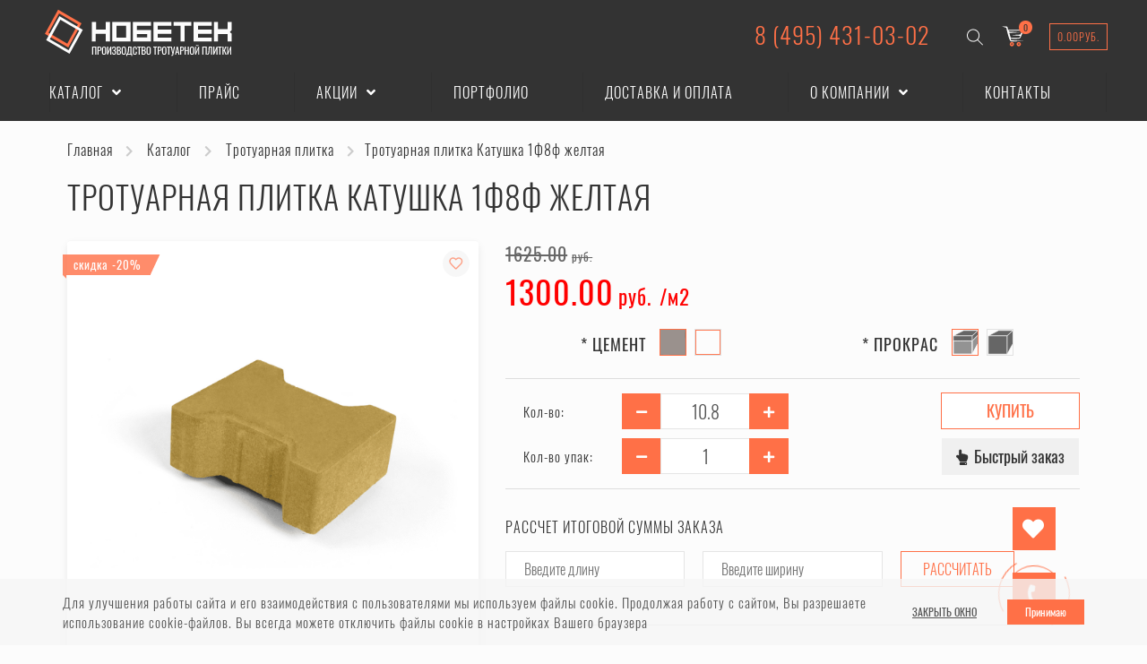

--- FILE ---
content_type: text/html; charset=utf-8
request_url: https://msc-plitka.ru/katalog/trotuarnaya-plitka/katushka-1f8f-zheltaya/
body_size: 27873
content:
<!DOCTYPE html>
<html prefix="og: https://ogp.me/ns# fb: https://ogp.me/ns/fb# product: https://ogp.me/ns/product# business: https://ogp.me/ns/business# place: http://ogp.me/ns/place#"  dir="ltr" lang="ru">
<head>
<title>Тротуарная плитка Нобетек Катушка 1Ф8ф желтая купить в Москве, цена</title>
<meta charset="UTF-8" />
<meta name="viewport" content="width=device-width, initial-scale=1, maximum-scale=3" />
<meta http-equiv="X-UA-Compatible" content="IE=edge" />
<base href="https://msc-plitka.ru/" />
<meta name="yandex-verification" content="859a755e4fad0ec7" />
<meta name="description" content="Купить тротуарную плитку Нобетек Катушка 1Ф8ф желтого цвета  в Москве. Собственное производство, быстрая доставка, гарантия качества" />






<meta name="theme-color" content="#333333" />
<link href="https://msc-plitka.ru/katalog/trotuarnaya-plitka/katushka-1f8f-zheltaya/" rel="canonical" />
<link href="https://msc-plitka.ru/image/catalog/Wite.svg" rel="icon" />


	<link href="catalog/view/theme/unishop2/fonts/opensans/opensans-regular.woff2" rel="preload" as="font" type="font/woff2" crossorigin />
	<link href="catalog/view/theme/unishop2/fonts/opensans/opensans-medium.woff2" rel="preload" as="font" type="font/woff2" crossorigin />
	<link href="catalog/view/theme/unishop2/fonts/fa-solid-900.woff2" rel="preload" as="font" type="font/woff2" crossorigin />
	<link href="catalog/view/theme/unishop2/fonts/fa-regular-400.woff2" rel="preload" as="font" type="font/woff2" crossorigin />


    <link href="catalog/view/theme/unishop2/fonts/oswald/Oswald-Light.woff" rel="preload" as="font" type="font/woff" crossorigin />
	<link href="catalog/view/theme/unishop2/fonts/oswald/Oswald-Regular.woff" rel="preload" as="font" type="font/woff" crossorigin />





	<link href="catalog/view/theme/unishop2/stylesheet/bootstrap.min.css" rel="preload" as="style" />
	<link href="catalog/view/theme/unishop2/stylesheet/bootstrap.min.css" rel="stylesheet" media="screen" />
	<link href="catalog/view/theme/unishop2/stylesheet/opensans.css" rel="preload" as="style" />
	<link href="catalog/view/theme/unishop2/stylesheet/opensans.css" rel="stylesheet" media="screen" />
	<link href="catalog/view/theme/unishop2/stylesheet/stylesheet.css?v=2.0.2.0" rel="preload" as="style" />
	<link href="catalog/view/theme/unishop2/stylesheet/stylesheet.css?v=2.0.2.0" rel="stylesheet" media="screen" />
	<link href="catalog/view/theme/unishop2/stylesheet/font-awesome.min.css" rel="preload" as="style" />
	<link href="catalog/view/theme/unishop2/stylesheet/font-awesome.min.css" rel="stylesheet" media="screen" />
	<link href="catalog/view/theme/unishop2/stylesheet/animate.css" rel="preload" as="style" />
	<link href="catalog/view/theme/unishop2/stylesheet/animate.css" rel="stylesheet" media="screen" />
	<link href="catalog/view/theme/unishop2/stylesheet/generated.0.css?v=1757503032022" rel="preload" as="style" />
	<link href="catalog/view/theme/unishop2/stylesheet/generated.0.css?v=1757503032022" rel="stylesheet" media="screen" />
	<link href="catalog/view/theme/unishop2/stylesheet/product-page.css" rel="preload" as="style" />
	<link href="catalog/view/theme/unishop2/stylesheet/product-page.css" rel="stylesheet" media="screen" />
	<link href="catalog/view/theme/unishop2/stylesheet/livesearch.css" rel="preload" as="style" />
	<link href="catalog/view/theme/unishop2/stylesheet/livesearch.css" rel="stylesheet" media="screen" />
	<link href="catalog/view/theme/unishop2/stylesheet/flymenu.css" rel="preload" as="style" />
	<link href="catalog/view/theme/unishop2/stylesheet/flymenu.css" rel="stylesheet" media="screen" />
	<link href="catalog/view/theme/unishop2/stylesheet/notification.css" rel="preload" as="style" />
	<link href="catalog/view/theme/unishop2/stylesheet/notification.css" rel="stylesheet" media="screen" />
	<link href="catalog/view/theme/unishop2/stylesheet/blog.css" rel="preload" as="style" />
	<link href="catalog/view/theme/unishop2/stylesheet/blog.css" rel="stylesheet" media="screen" />
	<link href="catalog/view/theme/unishop2/stylesheet/generated-user-style.0.css" rel="preload" as="style" />
	<link href="catalog/view/theme/unishop2/stylesheet/generated-user-style.0.css" rel="stylesheet" media="screen" />
	<link href="catalog/view/theme/unishop2/stylesheet/_plitka.css" rel="preload" as="style" />
	<link href="catalog/view/theme/unishop2/stylesheet/_plitka.css" rel="stylesheet" media="screen" />


	<link href="catalog/view/theme/unishop2/stylesheet/oswald.css" rel="preload" as="style" />
	<link href="catalog/view/theme/unishop2/stylesheet/oswald.css" rel="stylesheet" media="screen" />
	<link href="catalog/view/theme/unishop2/stylesheet/style.css" rel="stylesheet" />


<script>const items_on_mobile = '1', module_on_mobile = 'carousel', default_view = 'grid', default_mobile_view = 'grid';</script>
	<link href="catalog/view/theme/unishop2/js/jquery-2.2.4.min.js" rel="preload" as="script" />
	<script src="catalog/view/theme/unishop2/js/jquery-2.2.4.min.js"></script>
	<link href="catalog/view/theme/unishop2/js/bootstrap.min.js" rel="preload" as="script" />
	<script src="catalog/view/theme/unishop2/js/bootstrap.min.js"></script>
	<link href="catalog/view/theme/unishop2/js/jquery.backgroundvideo.min.js" rel="preload" as="script" />
	<script src="catalog/view/theme/unishop2/js/jquery.backgroundvideo.min.js"></script>
	<link href="catalog/view/theme/unishop2/js/common.js" rel="preload" as="script" />
	<script src="catalog/view/theme/unishop2/js/common.js"></script>
	<link href="catalog/view/theme/unishop2/js/menu-aim.min.js" rel="preload" as="script" />
	<script src="catalog/view/theme/unishop2/js/menu-aim.min.js"></script>
	<link href="catalog/view/theme/unishop2/js/owl.carousel.min.js" rel="preload" as="script" />
	<script src="catalog/view/theme/unishop2/js/owl.carousel.min.js"></script>
	<link href="catalog/view/theme/unishop2/js/jquery.highlight.min.js" rel="preload" as="script" />
	<script src="catalog/view/theme/unishop2/js/jquery.highlight.min.js"></script>
	<link href="catalog/view/theme/extension_liveopencart/related_options/js/product_page_common.js?v=1717322719" rel="preload" as="script" />
	<script src="catalog/view/theme/extension_liveopencart/related_options/js/product_page_common.js?v=1717322719"></script>
	<link href="catalog/view/theme/extension_liveopencart/related_options/js/product_page_with_related_options.js?v=1717322719" rel="preload" as="script" />
	<script src="catalog/view/theme/extension_liveopencart/related_options/js/product_page_with_related_options.js?v=1717322719"></script>
	<link href="catalog/view/theme/extension_liveopencart/related_options/themes/unishop2/code.js?v=1717322719" rel="preload" as="script" />
	<script src="catalog/view/theme/extension_liveopencart/related_options/themes/unishop2/code.js?v=1717322719"></script>
	<link href="catalog/view/theme/extension_liveopencart/related_options/js/liveopencart.select_option_toggle.js?v=1717322719" rel="preload" as="script" />
	<script src="catalog/view/theme/extension_liveopencart/related_options/js/liveopencart.select_option_toggle.js?v=1717322719"></script>
	<link href="catalog/view/theme/extension_liveopencart/related_options/js/liveopencart.ro_common.js?v=1717322719" rel="preload" as="script" />
	<script src="catalog/view/theme/extension_liveopencart/related_options/js/liveopencart.ro_common.js?v=1717322719"></script>
	<link href="catalog/view/theme/extension_liveopencart/related_options/js/liveopencart.related_options.js?v=1717322719" rel="preload" as="script" />
	<script src="catalog/view/theme/extension_liveopencart/related_options/js/liveopencart.related_options.js?v=1717322719"></script>
	<link href="catalog/view/theme/extension_liveopencart/related_options/js/liveopencart.ro_init.js?v=1717322719" rel="preload" as="script" />
	<script src="catalog/view/theme/extension_liveopencart/related_options/js/liveopencart.ro_init.js?v=1717322719"></script>
	<link href="catalog/view/theme/extension_liveopencart/live_price/theme/unishop2/code.js?v=1733488503" rel="preload" as="script" />
	<script src="catalog/view/theme/extension_liveopencart/live_price/theme/unishop2/code.js?v=1733488503"></script>
	<link href="catalog/view/theme/extension_liveopencart/live_price/liveopencart.live_price.js?v=1733487554" rel="preload" as="script" />
	<script src="catalog/view/theme/extension_liveopencart/live_price/liveopencart.live_price.js?v=1733487554"></script>
	<link href="catalog/view/theme/unishop2/js/live-search.js" rel="preload" as="script" />
	<script src="catalog/view/theme/unishop2/js/live-search.js"></script>
	<link href="catalog/view/theme/unishop2/js/user-request.js" rel="preload" as="script" />
	<script src="catalog/view/theme/unishop2/js/user-request.js"></script>
	<link href="catalog/view/theme/unishop2/js/fly-menu-cart.js" rel="preload" as="script" />
	<script src="catalog/view/theme/unishop2/js/fly-menu-cart.js"></script>
	<link href="catalog/view/theme/unishop2/js/quick-order.js" rel="preload" as="script" />
	<script src="catalog/view/theme/unishop2/js/quick-order.js"></script>
<script>(function(w, d, s, h, id) {    w.roistatProjectId = id; w.roistatHost = h;    var p = d.location.protocol == "https:" ? "https://" : "http://";    var u = /^.*roistat_visit=[^;]+(.*)?$/.test(d.cookie) ? "/dist/module.js" : "/api/site/1.0/"+id+"/init?referrer="+encodeURIComponent(d.location.href);    var js = d.createElement(s); js.charset="UTF-8"; js.async = 1; js.src = p+h+u; var js2 = d.getElementsByTagName(s)[0]; js2.parentNode.insertBefore(js, js2);})(window, document, 'script', 'cloud.roistat.com', '6d9a1286e79c2db7c3b50412a83dc4ba');
$(window).load(function(){
    let a=document.querySelector(".wishlist_toggle");
    if (a) {
        a.addEventListener("click",function(a){a.currentTarget.classList.toggle("wl-add")})
    }
    if (typeof $product !== 'undefined') {
        if ($product.find('.product-thumb__option')) {
            uniAutoHeight($product.find('.product-thumb__option'));
        }
    } else if ($('.product-thumb')) {
        if ($('.product-thumb').find('.product-thumb__option')) {
            uniAutoHeight($('.product-thumb').find('.product-thumb__option'));
        }
    }

    let starTestimonials = $('#form-testimonial .fa.fa-stack i:nth-child(2)');
    if (starTestimonials) {
        starTestimonials.addClass('fa-star');
    }
})

</script>

<style>.uni-module__wrapper{opacity:1}</style>
<meta name="google-site-verification" content="hnuuZ72U1NV9HAR9fDGwQZ1bkKFbddK9Ktn1PD75bC0" />

            			

                        <link rel="stylesheet" type="text/css" href="catalog/view/javascript/xvrproductquantities.css">
                        

													<script type="text/javascript">
						var liveprice_global_installed = 1;
						var liveprice_global_theme_name = 'unishop2';
						var liveprice_global_settings = true;
					</script>
											
<!--microdatapro 7.8 open graph start -->
<meta property="og:locale" content="ru-ru">
<meta property="og:rich_attachment" content="true">
<meta property="og:site_name" content="Завод по производству тротуарной плитки &quot;Нобетек&quot;">
<meta property="og:type" content="product" />
<meta property="og:title" content="Тротуарная плитка Катушка 1Ф8ф желтая" />
<meta property="og:description" content="Тротуарная плитка Катушка 1Ф8ф желтая" />
<meta property="og:image" content="https://msc-plitka.ru/image/cache/catalog/items/nobetek/1F8f/10-800x800.png" />
<meta property="og:image:secure_url" content="https://msc-plitka.ru/image/cache/catalog/items/nobetek/1F8f/10-800x800.png" />
<meta property="og:image:width" content="1200"> 
<meta property="og:image:height" content="600">
<meta property="og:url" content="https://msc-plitka.ru/katalog/trotuarnaya-plitka/katushka-1f8f-zheltaya/">
<meta property="business:contact_data:street_address" content="ул. Озерная 42" />
<meta property="business:contact_data:locality" content="Москва" />
<meta property="business:contact_data:postal_code" content="119361" />
<meta property="business:contact_data:country_name" content="Россия" />
<meta property="place:location:latitude" content="55.671331" />
<meta property="place:location:longitude" content="37.445814" />
<meta property="business:contact_data:email" content="mail@msc-plitka.ru"/>
<meta property="business:contact_data:phone_number" content="+74996740697"/>
<meta property="product:product_link" content="https://msc-plitka.ru/katalog/trotuarnaya-plitka/katushka-1f8f-zheltaya/">
<meta property="product:brand" content="Нобетек">
<meta property="product:category" content="Тротуарная плитка">
<meta property="product:availability" content="instock">
<meta property="product:condition" content="new">
<meta property="product:size" content="200x165x80">
<meta property="product:target_gender" content="unisex">
<meta property="product:price:amount" content="1625">
<meta property="product:price:currency" content="RUB">
<meta property="product:sale_price:amount" content="1300">
<meta property="product:sale_price:currency" content="RUB">
<!--microdatapro 7.8 open graph end -->
 <link href="catalog/view/theme/default/stylesheet/video_on_server.css?v=1.3" type="text/css" rel="stylesheet" media="screen" />

					<!-- XD stickers start -->
										<style type='text/css'>
					.xdstickers_wrapper {position:absolute; z-index:999; color:#fff; text-transform:uppercase; line-height:1.75; font-size: 14px;}
.xdstickers_wrapper.position_upleft {top:5px; left:15px; right:auto;}
.xdstickers_wrapper.position_upright {top:5px; right:15px; left:auto;}
.xdstickers {padding: 5px 10px; margin-bottom:5px; font-size: 16px;}
																																																																									.xdsticker_0 {
								background-color:#ff0000;
								color:#ffffff;
							}
																								.xdsticker_1 {
								background-color:#ffe100;
								color:#171717;
							}
																								.xdsticker_2 {
								background-color:#ff8000;
								color:#ffffff;
							}
																								.xdsticker_3 {
								background-color:#2b8c26;
								color:#ffffff;
							}
																</style>
										<!-- XD stickers end -->
				

                  
</head>

<body class="product product-802">
<!-- Yandex.Metrika counter -->
<script>
   (function(m,e,t,r,i,k,a){m[i]=m[i]||function(){(m[i].a=m[i].a||[]).push(arguments)};
   m[i].l=1*new Date();
   for (var j = 0; j < document.scripts.length; j++) {if (document.scripts[j].src === r) { return; }}
   k=e.createElement(t),a=e.getElementsByTagName(t)[0],k.async=1,k.src=r,a.parentNode.insertBefore(k,a)})
   (window, document, "script", "https://mc.yandex.ru/metrika/tag.js", "ym");

   ym(55646971, "init", {
        clickmap:true,
        trackLinks:true,
        accurateTrackBounce:true,
        webvisor:true,
        ecommerce:"dataLayer"
   });
</script>
<noscript><img src="https://mc.yandex.ru/watch/55646971" style="position:absolute; left:-9999px;" alt="тротуарная плитка" title="тротуарная плитка купить" /></noscript>
<!-- /Yandex.Metrika counter -->
	<header>
		<div class="container">
		<div class="row">
			<div class="header-block row-flex">
				<div class="header-block__item header-block__item-logo">
					<div id="logo" class="header-logo">
																					<a href="https://msc-plitka.ru/"><img src="https://msc-plitka.ru/image/catalog/logo2.svg" title="Завод по производству тротуарной плитки &quot;Нобетек&quot;" alt="Завод по производству тротуарной плитки &quot;Нобетек&quot;" width="229" height="81"/></a>
																		</div>
				</div>

                <div class="header-block__item">
				<div class="header-phones__main">	
				<a href="tel:84954310302">8 (495) 431-03-02</a>
				</div>
                   <div class="header-block__item-search_toggle">
                      <i class="icon-search-toggle"></i>
                   </div>
                   <div class="header-block__item-cart"><div id="cart" class="header-cart">
	<button  class="header-cart__btn  uni-href" data-href="https://msc-plitka.ru/index.php?route=checkout/simplecheckout">
		<i class="header-cart__icon fa fa-shopping-bag"></i>
		<span id="cart-total" class="header-cart__total-items">0</span>
	</button>
    <div id="cart-sum" class="header-cart__sum">0.00<span class='symbol-right'>руб.</span></div>

	<div class="header-cart__dropdown dropdown-menu pull-right">
					<div class="header-cart__empty">Ваша корзина пуста!</div>
			</div>

</div></div>
                </div>



			</div>
		</div>

		</div>



<div class="container">
    <div class="row">

<div class="row-flex">


		<div id="main-menu">
		
							<div class="menu-wrapper">
		<nav id="menu" class="menu  menu2">
			<div class="menu__header" data-toggle="collapse" data-target=".main-menu__collapse">
				<span class="menu__header-title">Меню</span>
				<i class="menu__header-icon fa fa-bars"></i>
				<i class="menu-close menu__header-icon fas fa-times visible-xs visible-sm"></i>
			</div>
			<ul class="menu__collapse collapse main-menu__collapse">
									<li class="menu__level-1-li has-children ">
						<a class="menu__level-1-a  chevron  " href="https://msc-plitka.ru/katalog/">
														Каталог
						</a>
																				
																												
							<span class="menu__pm menu__level-1-pm visible-xs visible-sm"><i class="fa fa-plus"></i><i class="fa fa-minus"></i></span>
							<div class="menu__level-2 catalog-menu   column-4">
							
								
							
																	<div class="menu__level-2-ul  col-md-12">
																				<a class="menu__level-2-a has-children " href="https://msc-plitka.ru/katalog/trotuarnaya-plitka/">Тротуарная плитка</a>
										
										
																					<span class="menu__pm menu__level-2-pm visible-xs visible-sm"><i class="fa fa-plus"></i><i class="fa fa-minus"></i></span>
											<div class="menu__level-3">
												<ul class="menu__level-3-ul">
																											<li class="menu__level-3-li">
															<a class="menu__level-3-a  " href="https://msc-plitka.ru/katalog/trotuarnaya-plitka/gazonnaya-reshetka/">Газонный камень</a>
															
																														
														</li>
																											<li class="menu__level-3-li">
															<a class="menu__level-3-a  " href="https://msc-plitka.ru/katalog/trotuarnaya-plitka/katushka/">Катушка</a>
															
																														
														</li>
																											<li class="menu__level-3-li">
															<a class="menu__level-3-a has-children " href="https://msc-plitka.ru/katalog/trotuarnaya-plitka/kvadrat/">Квадрат</a>
															
																														<span class="menu__pm menu__level-3-pm visible-xs visible-sm"><i class="fa fa-plus"></i><i class="fa fa-minus"></i></span>
															<div class="menu__level-4">
																<ul class="menu__level-4-ul">
																																			<li class="menu__level-4-li">
																			<a class="menu__level-4-a " href="https://msc-plitka.ru/katalog/trotuarnaya-plitka/kvadrat/1k5f/">1к5ф</a>
																		</li>
																																			<li class="menu__level-4-li">
																			<a class="menu__level-4-a " href="https://msc-plitka.ru/katalog/trotuarnaya-plitka/kvadrat/2k5f/">2К5Ф</a>
																		</li>
																																			<li class="menu__level-4-li">
																			<a class="menu__level-4-a " href="https://msc-plitka.ru/katalog/trotuarnaya-plitka/kvadrat/3k8f/">3к8ф</a>
																		</li>
																																			<li class="menu__level-4-li">
																			<a class="menu__level-4-a " href="https://msc-plitka.ru/katalog/trotuarnaya-plitka/kvadrat/4k6f/">4к6ф</a>
																		</li>
																																			<li class="menu__level-4-li">
																			<a class="menu__level-4-a " href="https://msc-plitka.ru/katalog/trotuarnaya-plitka/kvadrat/1kd5f/">Солнышко 1КД5ф</a>
																		</li>
																																	</ul>
															</div>
																													
														</li>
																											<li class="menu__level-3-li">
															<a class="menu__level-3-a has-children " href="https://msc-plitka.ru/katalog/trotuarnaya-plitka/klassika/">Классика</a>
															
																														<span class="menu__pm menu__level-3-pm visible-xs visible-sm"><i class="fa fa-plus"></i><i class="fa fa-minus"></i></span>
															<div class="menu__level-4">
																<ul class="menu__level-4-ul">
																																			<li class="menu__level-4-li">
																			<a class="menu__level-4-a " href="https://msc-plitka.ru/katalog/trotuarnaya-plitka/klassika/1kl6f/">1КЛ6Ф</a>
																		</li>
																																			<li class="menu__level-4-li">
																			<a class="menu__level-4-a " href="https://msc-plitka.ru/katalog/trotuarnaya-plitka/klassika/novaya-klassika-1nkl5f/">Новая классика 1НКЛ5ф</a>
																		</li>
																																	</ul>
															</div>
																													
														</li>
																											<li class="menu__level-3-li">
															<a class="menu__level-3-a has-children " href="https://msc-plitka.ru/katalog/trotuarnaya-plitka/krupnoformatnaya/">Крупноформатная</a>
															
																														<span class="menu__pm menu__level-3-pm visible-xs visible-sm"><i class="fa fa-plus"></i><i class="fa fa-minus"></i></span>
															<div class="menu__level-4">
																<ul class="menu__level-4-ul">
																																			<li class="menu__level-4-li">
																			<a class="menu__level-4-a " href="https://msc-plitka.ru/katalog/trotuarnaya-plitka/krupnoformatnaya/4p6f/">4П6ф</a>
																		</li>
																																			<li class="menu__level-4-li">
																			<a class="menu__level-4-a " href="https://msc-plitka.ru/katalog/trotuarnaya-plitka/krupnoformatnaya/5p8f/">5П8ф</a>
																		</li>
																																			<li class="menu__level-4-li">
																			<a class="menu__level-4-a " href="https://msc-plitka.ru/katalog/trotuarnaya-plitka/krupnoformatnaya/6p8f/">6п8ф</a>
																		</li>
																																			<li class="menu__level-4-li">
																			<a class="menu__level-4-a " href="https://msc-plitka.ru/katalog/trotuarnaya-plitka/krupnoformatnaya/9p8f/">9П8Ф</a>
																		</li>
																																			<li class="menu__level-4-li">
																			<a class="menu__level-4-a " href="https://msc-plitka.ru/katalog/trotuarnaya-plitka/krupnoformatnaya/nobetek-kvinta-3p8f/">Квинта 3П8ф</a>
																		</li>
																																	</ul>
															</div>
																													
														</li>
																											<li class="menu__level-3-li">
															<a class="menu__level-3-a has-children " href="https://msc-plitka.ru/katalog/trotuarnaya-plitka/novyj-gorod/">Новый город</a>
															
																														<span class="menu__pm menu__level-3-pm visible-xs visible-sm"><i class="fa fa-plus"></i><i class="fa fa-minus"></i></span>
															<div class="menu__level-4">
																<ul class="menu__level-4-ul">
																																			<li class="menu__level-4-li">
																			<a class="menu__level-4-a " href="https://msc-plitka.ru/katalog/trotuarnaya-plitka/novyj-gorod/1ng4f/">1нг4ф</a>
																		</li>
																																			<li class="menu__level-4-li">
																			<a class="menu__level-4-a " href="https://msc-plitka.ru/katalog/trotuarnaya-plitka/novyj-gorod/1ng6f/">1нг6ф</a>
																		</li>
																																			<li class="menu__level-4-li">
																			<a class="menu__level-4-a " href="https://msc-plitka.ru/katalog/trotuarnaya-plitka/novyj-gorod/kvartet/">Квартет</a>
																		</li>
																																	</ul>
															</div>
																													
														</li>
																											<li class="menu__level-3-li">
															<a class="menu__level-3-a  " href="https://msc-plitka.ru/katalog/trotuarnaya-plitka/staryj-gorod/">Старый город</a>
															
																														
														</li>
																						
																									</ul>
											</div>
																			</div>
																	<div class="menu__level-2-ul  col-md-12">
																				<a class="menu__level-2-a has-children " href="https://msc-plitka.ru/katalog/bruschatka/">Брусчатка</a>
										
										
																					<span class="menu__pm menu__level-2-pm visible-xs visible-sm"><i class="fa fa-plus"></i><i class="fa fa-minus"></i></span>
											<div class="menu__level-3">
												<ul class="menu__level-3-ul">
																											<li class="menu__level-3-li">
															<a class="menu__level-3-a  " href="https://msc-plitka.ru/katalog/bruschatka/1p8f/">1П8Ф</a>
															
																														
														</li>
																											<li class="menu__level-3-li">
															<a class="menu__level-3-a  " href="https://msc-plitka.ru/katalog/bruschatka/2p4f/">2П4ф</a>
															
																														
														</li>
																											<li class="menu__level-3-li">
															<a class="menu__level-3-a  " href="https://msc-plitka.ru/katalog/bruschatka/2p6f/">2П6ф</a>
															
																														
														</li>
																											<li class="menu__level-3-li">
															<a class="menu__level-3-a  " href="https://msc-plitka.ru/katalog/bruschatka/2p7f/">2П7Ф</a>
															
																														
														</li>
																											<li class="menu__level-3-li">
															<a class="menu__level-3-a  " href="https://msc-plitka.ru/katalog/bruschatka/2p8f/">2П8ф</a>
															
																														
														</li>
																						
																									</ul>
											</div>
																			</div>
																	<div class="menu__level-2-ul  col-md-12">
																				<a class="menu__level-2-a has-children " href="https://msc-plitka.ru/katalog/color-mix/">Колор микс</a>
										
										
																					<span class="menu__pm menu__level-2-pm visible-xs visible-sm"><i class="fa fa-plus"></i><i class="fa fa-minus"></i></span>
											<div class="menu__level-3">
												<ul class="menu__level-3-ul">
																											<li class="menu__level-3-li">
															<a class="menu__level-3-a  " href="https://msc-plitka.ru/katalog/color-mix/color-mix-1/">№1: Рассвет</a>
															
																														
														</li>
																											<li class="menu__level-3-li">
															<a class="menu__level-3-a  " href="https://msc-plitka.ru/katalog/color-mix/color-mix-2/">№2: Янтарь</a>
															
																														
														</li>
																											<li class="menu__level-3-li">
															<a class="menu__level-3-a  " href="https://msc-plitka.ru/katalog/color-mix/color-mix-3/">№3: Малахит</a>
															
																														
														</li>
																											<li class="menu__level-3-li">
															<a class="menu__level-3-a  " href="https://msc-plitka.ru/katalog/color-mix/color-mix-5/">№5: Антрацит</a>
															
																														
														</li>
																											<li class="menu__level-3-li">
															<a class="menu__level-3-a  " href="https://msc-plitka.ru/katalog/color-mix/color-mix-8/">№8: Гранит</a>
															
																														
														</li>
																											<li class="menu__level-3-li">
															<a class="menu__level-3-a  " href="https://msc-plitka.ru/katalog/color-mix/color-mix-9/">№9: Закат</a>
															
																														
														</li>
																											<li class="menu__level-3-li">
															<a class="menu__level-3-a  " href="https://msc-plitka.ru/katalog/color-mix/color-mix-15/">№15: Терракот</a>
															
																														
														</li>
																											<li class="menu__level-3-li">
															<a class="menu__level-3-a  " href="https://msc-plitka.ru/katalog/color-mix/color-mix-21/">№21: Магма</a>
															
																														
														</li>
																											<li class="menu__level-3-li">
															<a class="menu__level-3-a  " href="https://msc-plitka.ru/katalog/color-mix/color-mix-23/">№23: Сафари</a>
															
																														
														</li>
																											<li class="menu__level-3-li">
															<a class="menu__level-3-a  " href="https://msc-plitka.ru/katalog/color-mix/color-mix-24/">№24: Листопад</a>
															
																														
														</li>
																											<li class="menu__level-3-li">
															<a class="menu__level-3-a  " href="https://msc-plitka.ru/katalog/color-mix/color-mix-25/">№25: Шоколад</a>
															
																														
														</li>
																											<li class="menu__level-3-li">
															<a class="menu__level-3-a  " href="https://msc-plitka.ru/katalog/color-mix/color-mix-26/">№26: Орех</a>
															
																														
														</li>
																											<li class="menu__level-3-li">
															<a class="menu__level-3-a  " href="https://msc-plitka.ru/katalog/color-mix/color-mix-27/">№27: Карамель</a>
															
																														
														</li>
																											<li class="menu__level-3-li">
															<a class="menu__level-3-a  " href="https://msc-plitka.ru/katalog/color-mix/color-mix-28/">№28: Мокко</a>
															
																														
														</li>
																											<li class="menu__level-3-li">
															<a class="menu__level-3-a  " href="https://msc-plitka.ru/katalog/color-mix/color-mix-29/">№29: Вулкан</a>
															
																														
														</li>
																											<li class="menu__level-3-li">
															<a class="menu__level-3-a  " href="https://msc-plitka.ru/katalog/color-mix/color-mix-30/">№30: Арабика</a>
															
																														
														</li>
																						
																									</ul>
											</div>
																			</div>
																	<div class="menu__level-2-ul  col-md-12">
																				<a class="menu__level-2-a has-children " href="https://msc-plitka.ru/katalog/bordyr/">Бордюры</a>
										
										
																					<span class="menu__pm menu__level-2-pm visible-xs visible-sm"><i class="fa fa-plus"></i><i class="fa fa-minus"></i></span>
											<div class="menu__level-3">
												<ul class="menu__level-3-ul">
																											<li class="menu__level-3-li">
															<a class="menu__level-3-a  " href="https://msc-plitka.ru/katalog/bordyr/dorozhnyu/">Дорожные бордюры</a>
															
																														
														</li>
																											<li class="menu__level-3-li">
															<a class="menu__level-3-a  " href="https://msc-plitka.ru/katalog/bordyr/sadovyu/">Тротуарные бордюры</a>
															
																														
														</li>
																											<li class="menu__level-3-li">
															<a class="menu__level-3-a  " href="https://msc-plitka.ru/katalog/bordyr/sadovii/">Садовые бордюры</a>
															
																														
														</li>
																						
																									</ul>
											</div>
																			</div>
																	<div class="menu__level-2-ul  col-md-12">
																				<a class="menu__level-2-a  " href="https://msc-plitka.ru/katalog/lotok-dozhdevoj/">Лоток дождевой</a>
										
										
																			</div>
																	<div class="menu__level-2-ul  col-md-12">
																				<a class="menu__level-2-a  " href="https://msc-plitka.ru/katalog/stroitelnye-materialy/">Строительные материалы</a>
										
										
																			</div>
																
															
							</div>
											</li>
																									<li class="menu__level-1-li  ">
						<a class="menu__level-1-a  " href="plice-list/">
														Прайс
						</a>
											</li>
																									<li class="menu__level-1-li has-children ">
						<a class="menu__level-1-a  chevron  " href="akcii/">
														Акции
						</a>
																				
																												
							<span class="menu__pm menu__level-1-pm visible-xs visible-sm"><i class="fa fa-plus"></i><i class="fa fa-minus"></i></span>
							<div class="menu__level-2 catalog-menu   column-4">
							
								
							
																	<div class="menu__level-2-ul  col-md-12">
																				<a class="menu__level-2-a  " href="akcii/">Акции</a>
										
										
																			</div>
																	<div class="menu__level-2-ul  col-md-12">
																				<a class="menu__level-2-a  " href="vygodnaya-plitka-so-sklada-2/">Плитка со склада №2</a>
										
										
																			</div>
																	<div class="menu__level-2-ul  col-md-12">
																				<a class="menu__level-2-a  " href="plitka-pod-klyuch/">Плитка под ключ</a>
										
										
																			</div>
																
															
							</div>
											</li>
																									<li class="menu__level-1-li  ">
						<a class="menu__level-1-a  " href="portfolio/">
														Портфолио
						</a>
											</li>
																									<li class="menu__level-1-li  ">
						<a class="menu__level-1-a  " href="delivery/">
														Доставка и оплата
						</a>
											</li>
																									<li class="menu__level-1-li has-children ">
						<a class="menu__level-1-a  chevron  " href="about_us/">
														О компании
						</a>
																				
																												
							<span class="menu__pm menu__level-1-pm visible-xs visible-sm"><i class="fa fa-plus"></i><i class="fa fa-minus"></i></span>
							<div class="menu__level-2 catalog-menu   column-4">
							
								
							
																	<div class="menu__level-2-ul  col-md-12">
																				<a class="menu__level-2-a  " href="about_us/">О заводе</a>
										
										
																			</div>
																	<div class="menu__level-2-ul  col-md-12">
																				<a class="menu__level-2-a  " href="sertifikaty/">Сертификаты</a>
										
										
																			</div>
																	<div class="menu__level-2-ul  col-md-12">
																				<a class="menu__level-2-a  " href="works/">Вакансии</a>
										
										
																			</div>
																	<div class="menu__level-2-ul  col-md-12">
																				<a class="menu__level-2-a  " href="to_business/">Бизнесу</a>
										
										
																			</div>
																	<div class="menu__level-2-ul  col-md-12">
																				<a class="menu__level-2-a  " href="otzyvi/">Отзывы</a>
										
										
																			</div>
																	<div class="menu__level-2-ul  col-md-12">
																				<a class="menu__level-2-a  " href="articles/">Статьи</a>
										
										
																			</div>
																
															
							</div>
											</li>
																									<li class="menu__level-1-li  ">
						<a class="menu__level-1-a  " href="contacts/">
														Контакты
						</a>
											</li>
																								<!--<li class="header-phones_two">
				<a href="tel:89031009128">8(903)100-91-28</a>
				<br><a class="mob-tel" href="tel:8(999)862-72-40">8(999)862-72-40</a>
				</li>-->
			</ul>
		</nav>
	</div>
	<div class="menu-open visible-xs visible-sm">
		<span class="menu-open__title ">Меню</span>
		<i class="menu-open__icon fas fa-bars"></i>
	</div>
			<script>//uniMenuUpd('.menu2 .menu__collapse');</script>

		
		</div>

</div>







</div>



</div>



				<div id="search" class="container header-block-search collapse" aria-expanded="false" role="search">
					<div class="header-search">
	<div class="header-search__form">
				<input type="text" name="search" value="" placeholder="Поиск" aria-label="Search" class="header-search__input  form-control" />
		<button type="button" class="header-search__btn search-btn"><i class="fa fa-search"></i></button>
	</div>
	<div class="live-search" style="display:none"><ul class="live-search__ul"><li class="loading"></li></ul></div>
<div class="search-close"><i class="fa fa-times"></i></div>
</div>
				</div>


	</header>
	<main>
<div id="product" class="container">
	<ul class="breadcrumb mobile ">
			      <li itemprop="itemListElement" itemscope itemtype="https://schema.org/ListItem">
	  <a itemscope itemtype="https://schema.org/Thing" itemprop="item" href="https://msc-plitka.ru/"><span itemprop="name">Главная</span></a>
	  <meta itemprop="position" content="1" />
	  </li>
	       	      <li itemprop="itemListElement" itemscope itemtype="https://schema.org/ListItem">
	  <a itemscope itemtype="https://schema.org/Thing" itemprop="item" href="https://msc-plitka.ru/katalog/"><span itemprop="name">Каталог</span></a>
	  <meta itemprop="position" content="2" />
	  </li>
	       	      <li itemprop="itemListElement" itemscope itemtype="https://schema.org/ListItem">
	  <a itemscope itemtype="https://schema.org/Thing" itemprop="item" href="https://msc-plitka.ru/katalog/trotuarnaya-plitka/"><span itemprop="name">Тротуарная плитка</span></a>
	  <meta itemprop="position" content="3" />
	  </li>
	       	        <li itemprop="itemListElement" itemscope itemtype="https://schema.org/ListItem"><span itemprop="name">Тротуарная плитка Катушка 1Ф8ф желтая</span>
		<meta itemprop="position" content="4" />
		</li>
        	</ul>
	<div class="row">
													<div id="content" class="col-sm-12">
			
			<h1 class="heading">Тротуарная плитка Катушка 1Ф8ф желтая</h1>

				<div class="product-page">
					<div class="row">
						<div class="col-md-5">
							<div class="product-page__image">
																								<div class="product-page__image-main uni-item">
											<div class="sticker">
					<div class="sticker__item special" data-value="-20%">скидка  -20% </div>
			</div>
										<div class="product-page__image-main-carousel">
											<img src="https://msc-plitka.ru/image/cache/catalog/items/nobetek/1F8f/10-600x600.png" alt="Тротуарная плитка Катушка 1Ф8ф желтая" title="Тротуарная плитка Катушка 1Ф8ф желтая" data-thumb="https://msc-plitka.ru/image/cache/catalog/items/nobetek/1F8f/10-600x600.png" data-full="https://msc-plitka.ru/image/cache/catalog/items/nobetek/1F8f/10-800x800.png" width="600" height="600" class="product-page__image-main-img img-responsive" />
																					</div>
																					<!-- <button type="button" title="В закладки" class="product-page__wishlist-btn wishlist add-to-wl "><i class="fa fa-heart"></i></button> -->
											<button type="button" title="В закладки" onclick="wishlist.add(802);" class="product-page__wishlist-btn wishlist wishlist_toggle "><i class="fa fa-heart"></i></button>
																																							</div>
																														</div>

																</div>
						<div class="product-block col-md-7">
							<div class="product-data">
																																																																																
                                
															</div>
							
                                        



                            <div class="product-page__price_cart">

<div class="price-cena">

															<div class="product-page__price price sale-red" data-price="1625" data-special="1300" data-discount="" data-unit="/м2">
																			<span class="price-old">1625.00<span class='symbol-right'>руб.</span></span> <span class="prnew">1300.00<span class='symbol-right'>руб.</span></span>
																	</div>
								<div class="new-cena-block"></div>	
								
																								                            </div>
																						<div class="product-page__option option">
																																								<div class="required option__group">
												<label class="option__group-name">* Цемент</label>
												<div id="input-option941">
																											<label class="option__item">
															<input type="radio" name="option[941]" value="2180" data-prefix="+" data-price="0" class="hidden" />
																															<img src="https://msc-plitka.ru/image/catalog/Rectangle.svg" alt="Серый " title="Тротуарная плитка Катушка 1Ф8ф желтая" data-type="product" data-thumb="https://msc-plitka.ru/image/catalog/Rectangle.svg" data-full="https://msc-plitka.ru/image/catalog/Rectangle.svg" class="option__img" />
																													</label>
																											<label class="option__item">
															<input type="radio" name="option[941]" value="2181" data-prefix="+" data-price="0" class="hidden" />
																															<img src="https://msc-plitka.ru/image/catalog/Rectangle311.svg" alt="Белый " title="Тротуарная плитка Катушка 1Ф8ф желтая" data-type="product" data-thumb="https://msc-plitka.ru/image/catalog/Rectangle311.svg" data-full="https://msc-plitka.ru/image/catalog/Rectangle311.svg" class="option__img" />
																													</label>
																									</div>
											</div>
																																																																																																																								<div class="required option__group">
												<label class="option__group-name">* Прокрас</label>
												<div id="input-option942">
																											<label class="option__item">
															<input type="radio" name="option[942]" value="2182" data-prefix="+" data-price="0" class="hidden" />
																															<img src="https://msc-plitka.ru/image/catalog/half-painting.svg" alt="Частичный " title="Тротуарная плитка Катушка 1Ф8ф желтая" data-type="product" data-thumb="https://msc-plitka.ru/image/catalog/half-painting.svg" data-full="https://msc-plitka.ru/image/catalog/half-painting.svg" class="option__img" />
																													</label>
																											<label class="option__item">
															<input type="radio" name="option[942]" value="2183" data-prefix="+" data-price="0" class="hidden" />
																															<img src="https://msc-plitka.ru/image/catalog/full-painting.svg" alt="Полный " title="Тротуарная плитка Катушка 1Ф8ф желтая" data-type="product" data-thumb="https://msc-plitka.ru/image/catalog/full-painting.svg" data-full="https://msc-plitka.ru/image/catalog/full-painting.svg" class="option__img" />
																													</label>
																									</div>
											</div>
																																																																																																	</div>
							
																<div class="product-page__cart">
									<input type="hidden" name="product_id" value="802" />
									
                                                <div class="input-group-quantity-xvr">
                                <div class="input-group-quantity-default-xvr">
                                        <div class="text_quantity_unit">
                                                Кол-во: 
                                        </div>
                                        <div class="input-group number-spinner-XVR number-spinner-XVR-button">
                                                <span class="input-group-btn">
                                                        <button type="button" class="btn btn-primary" data-dir="dwn" onclick="xvrPlusMinus(this);"><i class="fa fa-minus"></i></button>
                                                </span>
                                                                                                        <input type="text" name="quantity" value="10.8" id="input-quantity-802" class="form-control input-quantity-XVR text-center" onkeyup="if (event.keyCode == 13) {xvrCheckForCorrectInput(this, 802);} else {xvrCheckForCorrectInput2(this);}" onblur="xvrCheckForCorrectInput(this, 802);" />
                                                        <input type="hidden" name="quantity-validate" value="10.8" id="input-quantity-validate" />
                                                                                                <input type="hidden" name="quantity_in_stock" value="39996.000" id="input-quantity_in_stock" class="form-control text-center" disabled />
                                                <input type="hidden" name="minimum" value="10.800" id="input-minimum" disabled />
                                                <input type="hidden" name="minimum_packaging" value="1" id="input-minimum_packaging" disabled />
                                                <input type="hidden" name="order_step" value="10.800" id="input-order_step" disabled />
                                                <input type="hidden" name="maximum_order" value="0.000" id="input-maximum_order" disabled />
                                                <input type="hidden" name="xvr_product_name" value="Тротуарная плитка Катушка 1Ф8ф желтая" disabled />
                                                <span class="input-group-btn">
                                                        <button type="button" class="btn btn-primary" data-dir="up" onclick="xvrPlusMinus(this);"><i class="fa fa-plus"></i></button>
                                                </span>
                                        </div>
                                </div>
                                                                        <div class="input-group-quantity-packaging-xvr">
                                                <div class="text_quantity_packaging">
                                                        Кол-во упак: 
                                                </div>
                                                <div class="input-group number-spinner-XVR-button-packaging">
                                                        <span class="input-group-btn">
                                                                <button type="button" class="btn btn-primary" data-dir="dwn" onclick="xvrPlusMinusPackaging(this);"><i class="fa fa-minus"></i></button>
                                                        </span>

                                                        <input type="text" name="minimum_packaging" value="1" class="form-control input-minimum_packaging-XVR text-center" onkeyup="xvrCheckForCorrectInputPackaging2(this);" onkeydown="xvrCheckForCorrectInputPackaging2(this);" onblur="xvrCheckForCorrectInputPackaging2_1(this);" />
                                                        <input type="hidden" name="minimum_packaging_validate" value="1" class="input-minimum_packaging-validate-XVR" />

                                                        <span class="input-group-btn">
                                                                <button type="button" class="btn btn-primary" data-dir="up" onclick="xvrPlusMinusPackaging(this);"><i class="fa fa-plus"></i></button>
                                                        </span>
                                                </div>
                                        </div>
                                                        </div>
                                                
									<div class="prod_btn_wrap">
                                                                                    <button type="button" class="product-page__add-to-cart add_to_cart btn btn-xl " data-pid="802" id="button-cart"><i class=""></i><span>Купить</span></button>
                                        
                                        <button type="button" class="product-page__quick-order quick-order btn btn-lg btn-xl " data-toggle="tooltip" title="Быстрый заказ" onclick="quick_order('802', true);"><i class="fa fa-hand-point-up"></i><span class="hidden-xs hidden-sm">Быстрый заказ</span></button>
                                    </div>
								</div>
																
                        							
                            </div>
							
<div class="calc-wrapper" id="calcWrapper">
	<div class="calc-title">
	Рассчет итоговой суммы заказа
	</div>
	<div class="row">
		<div class="col-lg-4" id="colHeight">
			<input id="inputHeight" type="number" value="" placeholder="Введите длину" class="input-calc">
		</div>
		<div class="col-lg-4" id="colWidth">
			<input id="inputWidth" type="number" value="" placeholder="Введите ширину" class="input-calc">
		</div>
		<div class="col-lg-4" id="colBtn">
			<button class="home-request__btn btn_transparent" id="calcBtnRaschet" onclick="calculateRaschet()">Рассчитать</button>
		</div>
	</div>
	<div class="result-wrapper">
		<div class="result-block">
			<div class="result-item">
			    <p id="quantityMeter" class="quantityText"></p>&nbsp;
				<p id="resultMeter" class="result-text"></p>
			</div>
			<div class="result-item">
				<p id="quantityPoddon" class="quantityText"></p>&nbsp;
				<p id="resultPoddon" class="result-text"></p>
			</div>
		</div>
	</div>
</div>

           <div class="row">



                <div class="col-md-6">
                                            <div class="option__group-name">Форма</div>
						    <div class="product-page__image_form">
							    <img src="https://msc-plitka.ru/image/catalog/form_image/Coil.svg" alt="Тротуарная плитка Катушка 1Ф8ф желтая" title="Тротуарная плитка Катушка 1Ф8ф желтая" />
							</div>
					                </div>

									                <div class="col-md-6">
<div class="option__group-name">Подходит для</div>
<div class="card__suit__imgs">
<img src="/image/catalog/for_what/PeshehodBlackSite.svg" alt="Пешеходные дорожки (40мм)" data-toggle="tooltip" title="Пешеходные дорожки (40мм)" class=" enabled "  />
<img src="/image/catalog/for_what/GardenBlackSite.svg" alt="Легковые автомобили парковка (50мм)" data-toggle="tooltip" title="Легковые автомобили парковка (50мм)" class=" enabled "  />
<img src="/image/catalog/for_what/CarBlackSite.svg" alt="Дороги для легковых авто (60мм)" data-toggle="tooltip" title="Дороги для легковых авто (60мм)" class=" enabled " />
<img src="/image/catalog/for_what/TruckBlackSite.svg" alt="Дороги для общего пользования (80мм)" data-toggle="tooltip" title="Дороги для общего пользования (80мм)" class=" enabled " />
</div>
                </div>


			        </div>

			
													</div>
					</div>
				</div>


				    			    <div class="product-page__docs" id="tab-additional"><div class="i__docs__section">
            <div class="i__docs">
                <a class="i__docs_btn-download__link" href="/upload/documents/certification.pdf">
                    Сертификаты
                </a>
                <a class="i__docs_btn-download__link" href="/upload/documents/instructionUkladka.pdf">
                    Инструкция<br> по Укладке
                </a>
                <a class="i__docs_btn-download__link" href="/upload/documents/instructionForUse.pdf">
                    Инструкция<br> по эксплуатации
                </a>
            </div>
 </div></div>
					        <div class="characteristic-product">
            <ul class="product-page-tabs nav nav-tabs">
                                    <li class="active"><a href="#tab-specification" data-toggle="tab">Характеристики</a></li>
                                				
				                <li><a href="#tab-payment" data-toggle="tab">Варианты укладки</a></li>
								
                <!--<li><a href="#tab-shipping" data-toggle="tab">Доставка</a></li>-->
                                    <li><a href="#tab-review" class="tab-review" data-toggle="tab">Отзывы <span class="uni-badge">0</span></a></li>
                                                                            <li><a href="#tab-additional" class="tab-additional" data-toggle="tab"> <span class="uni-badge hidden"></span></a></li>
                                                </ul>
            <div class="tab-content">
                    <div class="tab-pane active" id="tab-specification">
                    <div class="product-data">
                                                                                <div class="product-data__item">
                            <div class="product-data__item-div">Тип</div>
                            <div class="product-data__item-div">Вибропрессованная</div>
                        </div>
                                                                                                    <div class="product-data__item">
                            <div class="product-data__item-div">Форма</div>
                            <div class="product-data__item-div">Катушка</div>
                        </div>
                                                                                                    <div class="product-data__item">
                            <div class="product-data__item-div">Размер: длина-ширина-высота (мм)</div>
                            <div class="product-data__item-div">200x165x80</div>
                        </div>
                                                                                                    <div class="product-data__item">
                            <div class="product-data__item-div">Вес: единицы не более (кг)</div>
                            <div class="product-data__item-div">5.16</div>
                        </div>
                                                                                                                                                            <div class="product-data__item">
                            <div class="product-data__item-div">Поддон: кол-во м2</div>
                            <div class="product-data__item-div">10.8</div>
                        </div>
                                                                                                    <div class="product-data__item">
                            <div class="product-data__item-div">Вес: паллета с поддоном (тонн)</div>
                            <div class="product-data__item-div">1.82</div>
                        </div>
                                                                                                    <div class="product-data__item">
                            <div class="product-data__item-div">Толщина (мм)</div>
                            <div class="product-data__item-div"><a href="https://msc-plitka.ru/katalog/trotuarnaya-plitka/tolshina-80mm/" class="ocf-attribute-link">80</a></div>
                        </div>
                                                </div>
                    </div>
                
				                <div class="tab-pane" id="tab-payment">

								<div class="ukladka">
									 <div class="row">
  <div class="col-lg-4 col-md-4 col-sm-12 col-xs-12">
  	<img src="https://msc-plitka.ru/image/catalog/items/ukladka/Ukladka1-1ф8ф.svg">
   </div>
</div>
								</div>
							
                </div>
				
               <!-- <div class="tab-pane" id="tab-shipping">
                   
                </div>-->

				
                                    <div class="tab-pane" id="tab-review">
                        <div class="review-info">
                            <div class="review-info__total">Отзывов: 0</div>
                            <div class="review-info__score hidden-xs">Средняя оценка: 0</div>
                            <div class="review-info__rating rating hidden-xs">
                                                                    <i class="far fa-star"></i>
                                                                    <i class="far fa-star"></i>
                                                                    <i class="far fa-star"></i>
                                                                    <i class="far fa-star"></i>
                                                                    <i class="far fa-star"></i>
                                                            </div>
                            <button class="btn btn-sm btn-primary" onclick="$('.review-form-wrapper').collapse('toggle');">Написать отзыв</button>
                        </div>
                        <div class="review-form-wrapper collapse">
                        <form class="review-form form-horizontal uni-form" id="form-review">
                                                            <div class="form-group required">
                                    <label class="col-sm-2 control-label" for="input-name">Ваше имя</label>
                                    <div class="col-sm-10">
                                        <input type="text" name="name" value="" id="input-name" class="form-control" />
                                    </div>
                                </div>
                                                                    <input type="hidden" name="plus" value="" />
                                    <input type="hidden" name="minus" value="" />
                                                                <div class="form-group required">
                                    <label class="col-sm-2 control-label" for="input-review">Ваш отзыв</label>
                                    <div class="col-sm-10">
                                        <textarea name="text" rows="5" id="input-review" class="form-control"></textarea>
                                        <div class="help-block"><small><span style="color: #FF0000;">Примечание:</span> HTML разметка не поддерживается! Используйте обычный текст.</small></div>
                                    </div>
                                </div>
                                <div class="form-group required">
                                    <label class="col-sm-2 control-label">Рейтинг</label>
                                    <div class="col-sm-10">
                                        <input type="radio" name="rating" value="1" class="review-form__input" />
                                        <input type="radio" name="rating" value="2" class="review-form__input" />
                                        <input type="radio" name="rating" value="3" class="review-form__input" />
                                        <input type="radio" name="rating" value="4" class="review-form__input" />
                                        <input type="radio" name="rating" value="5" class="review-form__input" />
                                        
                                        <div class="review-form__stars rating">
                                            <i class="review-form__star far fa-star"></i>
                                            <i class="review-form__star far fa-star"></i>
                                            <i class="review-form__star far fa-star"></i>
                                            <i class="review-form__star far fa-star"></i>
                                            <i class="review-form__star far fa-star"></i>
                                        </div>
                                    </div>
                                </div>
                                
                                                                    <div class="form-group">
                                        <label class="col-sm-2 hidden-xs"></label>
                                        <div class="col-sm-10">
                                            <label class="input"><input type="checkbox" name="agree" value="1" /><span>Я даю <a href="https://msc-plitka.ru/index.php?route=information/information/agree&amp;information_id=3" class="agree"><b>Согласие на обработку персональных данных</b></a></span></label>
                                        </div>
                                    </div>
                                                                <div class="form-group">
                                    <div class="col-sm-2 hidden-xs"></div>
                                    <div class="col-sm-10">
                                        <button type="button" id="button-review" data-loading-text="Загрузка..." class="review-form__btn btn btn-lg btn-primary">Отправить свой отзыв</button>
                                    </div>
                                </div>
                                                    </form>
                        </div>
                        <div id="review"></div>
                    </div>
                                                                            <div class="tab-pane" id="tab-additional"><div class="i__docs__section">
            <div class="i__docs">
                <a class="i__docs_btn-download__link" href="/upload/documents/certification.pdf">
                    Сертификаты
                </a>
                <a class="i__docs_btn-download__link" href="/upload/documents/instructionUkladka.pdf">
                    Инструкция<br> по Укладке
                </a>
                <a class="i__docs_btn-download__link" href="/upload/documents/instructionForUse.pdf">
                    Инструкция<br> по эксплуатации
                </a>
            </div>
 </div></div>
                                                </div>
        </div>
</div>
</div>
</div>
        <div class="product-page__contact">
		<div class="container">
		<div class="row">
			<div class="col-lg-7">
				<h2>Остались вопросы?</h2>
				<p>Оставьте заявку на бесплатную консультацию и наши менеджеры свяжутся с Вами.</p>
			</div>
			<div class="col-lg-5">
            <a class="btn i__btn-consult" onclick="uniRequestOpen(['mail', 'phone', 'comment']);">Получить консультацию</a>
			</div>
		</div>
        </div>
		</div>

<div class="container">
<div class="row">
	<div class="col-md-12">

									
			<script>
				function uniPPI() {
					const parentBlock = '.product-page__image',
						  mainImgBlock = '.product-page__image-main',
						  mainCarousel = '.product-page__image-main-carousel',
						  mainImg = '.product-page__image-main-img',
						  additCarousel = '.product-page__image-addit',
						  additImg = '.product-page__image-addit-img';
				
					let createCarousel = function() {
						if($(additCarousel).length) {
							$(mainCarousel).addClass('owl-carousel').owlCarousel({
								items:1,
								loop:true,
								// autoplay:true,
								autoplayTimeout:7000,
								dots:false,
								onDragged: function (event) {
									$(additCarousel).trigger('to.owl.carousel', [parseFloat(event.item.index)]);
									imgDataReplace(event.item.index);
								},
								onTranslate: function (event) {
									imgDataReplace(event.item.index);
								},
							});
				
							$(additCarousel).owlCarousel({
								responsive:{0:{items:4}, 650:{items:4}},
								responsiveBaseElement:$(additCarousel),
								dots:false,
								mouseDrag:false,
								nav:true,
								navText: ['<i class="fa fa-chevron-left"></i>', '<i class="fa fa-chevron-right"></i>'],
								onRefreshed: function(event) {
									if (typeof(getPoipProduct) === 'function') {

				// << Product Option Image PRO module
				return;
				// >> Product Option Image PRO module
			
										let html = '';
										setTimeout(function() {
											$(additImg).each(function() {
												html += '<a class="product-page__image-main-a" href="'+$(this).data('full')+'" title="'+$(this).attr('alt')+'">';
												html += '<img src="'+$(this).data('thumb')+'" alt="'+$(this).attr('alt')+'" class="img-responsive">';
												html += '</a>';
											});
						
											$(mainCarousel).trigger('replace.owl.carousel', html).trigger('refresh.owl.carousel').trigger('to.owl.carousel', [0, 250]);
										}, 200);
									}
								}
							});
						}
					}
					
					createCarousel();
					
					let refreshCarousel = function() {
						$(mainCarousel).trigger('refresh.owl.carousel');
						$(additCarousel).trigger('refresh.owl.carousel');
					}
					
					let removePreloader = function() {
						$(parentBlock+'.fixed '+mainImg+':first').on('load', function() {
							setTimeout(function() {
								$(mainImg).css({'opacity': 1});
								$('.preloader').remove();
							}, 250);
						});
					}
					
					let imgDataReplace = function(indx) {
						$(additImg).removeClass('selected');
						$('.addit-img-'+indx).addClass('selected');
						
						if(indx == 0 && !$(parentBlock).hasClass('fixed')) {
							$(mainImg).first().attr('src', $('.addit-img-'+indx).data('thumb'));
						}
					}

					let observer = new MutationObserver(function(e) {
						createCarousel();
					});

					observer.observe($(parentBlock)[0], {childList:true});
					
					$('html body').on('click mouseover', additImg, function() {

			stopVideo();
	    
						$(mainCarousel).trigger('to.owl.carousel', [parseFloat($(this).parent().index()), 250]);
						imgDataReplace($(this).parent().index())
					});
					
					let imgOpenPopup = function() {
						if($('.product-page__image-product-name').length) return;
						
						$(parentBlock).addClass('fixed').prepend('<div class="product-page__image-product-name">'+$('h1.heading').text()+' <i class="product-page__image-close fas fa-times"></i></div>');
						$(mainImgBlock).prepend('<div class="preloader"></div>');
						
						$(mainImg).each(function() {
							$(this).attr('src', $(this).data('full'));
						});
						
						refreshCarousel();
						removePreloader();
						
						$('html').addClass('scroll-disabled2');
					}
					
					$('html body').on('click', parentBlock+':not(.fixed) '+mainImg, function(e) {
						imgOpenPopup();
					});
					
					$('html body').on('click', parentBlock+'.fixed '+mainImg, function(e) {
						$(mainCarousel).trigger('next.owl.carousel');
					});
					
					$('html body').on('click', parentBlock+' .icon-play-large', function(e) {
						imgOpenPopup();
						$(this).html('<iframe id="ytplayer" type="text/html" src="'+$(this).prev().data('video')+'?autoplay=1" width="100%" height="100%" frameborder="0" autoplay="1"/>');
					});
					
					$('html body').on('click', '.product-page__image-close', function(e) {
						$('.product-page__image-product-name').remove();
						
						$(mainImg).each(function() {
							$(this).attr('src', $(this).data('thumb'));
						});
						
						$(parentBlock).find('iframe').remove();
						$(parentBlock).removeClass('fixed');

						refreshCarousel();
						
						$('html').removeClass('scroll-disabled2');
					});
					
					$(document).on('keydown', function(e) {
						if (e.keyCode == 37) $(mainCarousel).trigger('prev.owl.carousel');
						if (e.keyCode == 39) $(mainCarousel).trigger('next.owl.carousel');
						if (e.keyCode == 27) $('.product-page__image-close').click();
					});

									}
				
				uniPPI();

			stopVideo = () => {
			  let videoOnServer = $('video')
			  videoOnServer.each((index) => {
			    videoOnServer[index].pause();
			  })
			};
			$(document).on("click", ".product-page__image-close, .owl-prev, .owl-next", function() {
			    stopVideo()
			});
			$(document).on("click", ".item-video-on-server", function() {
				var id_video = this.id;
				var videofile = $(this).attr("data-video");
				$('#' + id_video + ' .video-container-gallery').html('<video src="' + videofile +'" controls="controls" controlsList="nodownload noplaybackrate" autoplay loop muted></video>').css('display','flex');
				$('#' + id_video + ' img').remove();
				$('#' + id_video + ' .icon-play-large').remove();
				$('#' + id_video + ' .video-container-gallery').unwrap();
 setTimeout(function() {

            $(".preloader").fadeOut(); // Скрываем прелоадер

        }, 250);
			});

    $(document).on("click", ".v_thumb_block", function() {
				var id_video = this.id;
				var videofile = $(this).attr("data-video");
				$('#' + id_video + ' .video-container-gallery').html('<video src="' + videofile +'" controls="controls" controlsList="nodownload noplaybackrate" autoplay loop muted></video>').css('display','flex');
				$('#' + id_video + ' img').remove();
				$('#' + id_video + ' .icon-play-large').remove();
				$('#' + id_video + ' .video-container-gallery').unwrap();
 setTimeout(function() {

            $(".preloader").fadeOut(); // Скрываем прелоадер

        }, 250);
			});

	    
			</script>


			<div class="clearfix" style="margin:0 0 40px"></div>

							
				<div class="heading">Похожие товары</div>
	<div class="uni-module autorelated-module">
		<div class="uni-module__wrapper">
							<div class="product-thumb uni-item">

		        		
					<div class="product-thumb__image" >
							<div class="sticker">
					<div class="sticker__item special" data-value="-20%">скидка  -20% </div>
			</div>
	
						<a href="https://msc-plitka.ru/katalog/trotuarnaya-plitka/katushka-1f8f-belaya/">
							<img src="https://msc-plitka.ru/image/cache/catalog/items/nobetek/1F8f/1f8f-belaya-300x300.jpg"  loading="lazy" alt="Тротуарная плитка Катушка 1Ф8ф белая" title="Тротуарная плитка Катушка 1Ф8ф белая" width="300" height="300" class="img-responsive" />
						</a>
					</div>
					<div class="product-thumb__caption">

                <div class="product-thumb__name_descr">
                
						<a class="product-thumb__name" href="https://msc-plitka.ru/katalog/trotuarnaya-plitka/katushka-1f8f-belaya/">Тротуарная плитка Катушка 1Ф8ф белая</a>
						
						
                </div>
                
																		
        <div class="product-thumb__price-cart">
        
																			<div class="product-thumb__price price special-cena" data-price="1805" data-special="1444" data-discount="">
																	<span class="price-old">1805.00<span class='symbol-right'>руб.</span><span class='price-unit-xvr'>/м2</span></span> <span class="price-new">1444.00<span class='symbol-right'>руб.</span><span class='price-unit-xvr'>/м2</span></span> 
															</div>
																			<div class="product-thumb__cart cart ">
														<button type="button" class="product-thumb__add-to-cart add_to_cart btn " title="Купить" data-pid="803" onclick="cart.add(803, this)"><i class=""></i><span class="hidden-sm hidden-md">Купить</span></button>
							<button type="button" class="product-thumb__quick-order quick-order btn " data-toggle="tooltip" title="Быстрый заказ" onclick="quick_order('803');"><i class="fa fa-hand-point-up"></i><span class="hidden-xs hidden-sm">Быстрый заказ</span></button>
							<button type="button" class="product-thumb__wishlist wishlist " title="В закладки" onclick="wishlist.add('803');"><i class="fa fa-heart"></i></button>
							<button type="button" class="product-thumb__compare compare hidden" title="В сравнение" onclick="compare.add('803');"><i class="fas fa-align-right"></i></button>

        </div>
        
						</div>
					</div>
				</div>
							<div class="product-thumb uni-item">

		        		
					<div class="product-thumb__image" >
							<div class="sticker">
					<div class="sticker__item special" data-value="-20%">скидка  -20% </div>
			</div>
	
						<a href="https://msc-plitka.ru/katalog/trotuarnaya-plitka/katushka-1f8f-svetlo-seraya/">
							<img src="https://msc-plitka.ru/image/cache/catalog/items/nobetek/1F8f/0-0-300x300.png"  loading="lazy" alt="Тротуарная плитка Катушка 1Ф8ф светло-серая" title="Тротуарная плитка Катушка 1Ф8ф светло-серая" width="300" height="300" class="img-responsive" />
						</a>
					</div>
					<div class="product-thumb__caption">

                <div class="product-thumb__name_descr">
                
						<a class="product-thumb__name" href="https://msc-plitka.ru/katalog/trotuarnaya-plitka/katushka-1f8f-svetlo-seraya/">Тротуарная плитка Катушка 1Ф8ф светло-серая</a>
						
						
                </div>
                
																		
        <div class="product-thumb__price-cart">
        
																			<div class="product-thumb__price price special-cena" data-price="1720" data-special="1376" data-discount="">
																	<span class="price-old">1720.00<span class='symbol-right'>руб.</span><span class='price-unit-xvr'>/м2</span></span> <span class="price-new">1376.00<span class='symbol-right'>руб.</span><span class='price-unit-xvr'>/м2</span></span> 
															</div>
																			<div class="product-thumb__cart cart ">
														<button type="button" class="product-thumb__add-to-cart add_to_cart btn " title="Купить" data-pid="804" onclick="cart.add(804, this)"><i class=""></i><span class="hidden-sm hidden-md">Купить</span></button>
							<button type="button" class="product-thumb__quick-order quick-order btn " data-toggle="tooltip" title="Быстрый заказ" onclick="quick_order('804');"><i class="fa fa-hand-point-up"></i><span class="hidden-xs hidden-sm">Быстрый заказ</span></button>
							<button type="button" class="product-thumb__wishlist wishlist " title="В закладки" onclick="wishlist.add('804');"><i class="fa fa-heart"></i></button>
							<button type="button" class="product-thumb__compare compare hidden" title="В сравнение" onclick="compare.add('804');"><i class="fas fa-align-right"></i></button>

        </div>
        
						</div>
					</div>
				</div>
							<div class="product-thumb uni-item">

		        		
					<div class="product-thumb__image" >
							<div class="sticker">
					<div class="sticker__item special" data-value="-20%">скидка  -20% </div>
			</div>
	
						<a href="https://msc-plitka.ru/katalog/trotuarnaya-plitka/katushka-1f8f-temno-seraya/">
							<img src="https://msc-plitka.ru/image/cache/catalog/items/nobetek/1F8f/0-0-0-300x300.png"  loading="lazy" alt="Тротуарная плитка Катушка 1Ф8ф темно-серая" title="Тротуарная плитка Катушка 1Ф8ф темно-серая" width="300" height="300" class="img-responsive" />
						</a>
					</div>
					<div class="product-thumb__caption">

                <div class="product-thumb__name_descr">
                
						<a class="product-thumb__name" href="https://msc-plitka.ru/katalog/trotuarnaya-plitka/katushka-1f8f-temno-seraya/">Тротуарная плитка Катушка 1Ф8ф темно-серая</a>
						
						
                </div>
                
																		
        <div class="product-thumb__price-cart">
        
																			<div class="product-thumb__price price special-cena" data-price="1505" data-special="1204" data-discount="">
																	<span class="price-old">1505.00<span class='symbol-right'>руб.</span><span class='price-unit-xvr'>/м2</span></span> <span class="price-new">1204.00<span class='symbol-right'>руб.</span><span class='price-unit-xvr'>/м2</span></span> 
															</div>
																			<div class="product-thumb__cart cart ">
														<button type="button" class="product-thumb__add-to-cart add_to_cart btn " title="Купить" data-pid="805" onclick="cart.add(805, this)"><i class=""></i><span class="hidden-sm hidden-md">Купить</span></button>
							<button type="button" class="product-thumb__quick-order quick-order btn " data-toggle="tooltip" title="Быстрый заказ" onclick="quick_order('805');"><i class="fa fa-hand-point-up"></i><span class="hidden-xs hidden-sm">Быстрый заказ</span></button>
							<button type="button" class="product-thumb__wishlist wishlist " title="В закладки" onclick="wishlist.add('805');"><i class="fa fa-heart"></i></button>
							<button type="button" class="product-thumb__compare compare hidden" title="В сравнение" onclick="compare.add('805');"><i class="fas fa-align-right"></i></button>

        </div>
        
						</div>
					</div>
				</div>
							<div class="product-thumb uni-item">

		        		
					<div class="product-thumb__image" >
							<div class="sticker">
					<div class="sticker__item special" data-value="-20%">скидка  -20% </div>
			</div>
	
						<a href="https://msc-plitka.ru/katalog/trotuarnaya-plitka/1kd5f-krasno-korichnevaya/">
							<img src="https://msc-plitka.ru/image/cache/catalog/items/nobetek/1KD5f/2-300x300.png"  loading="lazy" alt="Тротуарная плитка Нобетек Квадрат 1КД5Ф красно-коричневая" title="Тротуарная плитка Нобетек Квадрат 1КД5Ф красно-коричневая" width="300" height="300" class="img-responsive" />
						</a>
					</div>
					<div class="product-thumb__caption">

                <div class="product-thumb__name_descr">
                
						<a class="product-thumb__name" href="https://msc-plitka.ru/katalog/trotuarnaya-plitka/1kd5f-krasno-korichnevaya/">Тротуарная плитка Нобетек Квадрат 1КД5Ф красно-коричневая</a>
						
						
                </div>
                
																		
        <div class="product-thumb__price-cart">
        
																			<div class="product-thumb__price price special-cena" data-price="1145" data-special="916" data-discount="">
																	<span class="price-old">1145.00<span class='symbol-right'>руб.</span><span class='price-unit-xvr'>/м2</span></span> <span class="price-new">916.00<span class='symbol-right'>руб.</span><span class='price-unit-xvr'>/м2</span></span> 
															</div>
																			<div class="product-thumb__cart cart ">
														<button type="button" class="product-thumb__add-to-cart add_to_cart btn " title="Купить" data-pid="818" onclick="cart.add(818, this)"><i class=""></i><span class="hidden-sm hidden-md">Купить</span></button>
							<button type="button" class="product-thumb__quick-order quick-order btn " data-toggle="tooltip" title="Быстрый заказ" onclick="quick_order('818');"><i class="fa fa-hand-point-up"></i><span class="hidden-xs hidden-sm">Быстрый заказ</span></button>
							<button type="button" class="product-thumb__wishlist wishlist " title="В закладки" onclick="wishlist.add('818');"><i class="fa fa-heart"></i></button>
							<button type="button" class="product-thumb__compare compare hidden" title="В сравнение" onclick="compare.add('818');"><i class="fas fa-align-right"></i></button>

        </div>
        
						</div>
					</div>
				</div>
							<div class="product-thumb uni-item">

		        		
					<div class="product-thumb__image" >
							<div class="sticker">
					<div class="sticker__item special" data-value="-20%">скидка  -20% </div>
			</div>
	
						<a href="https://msc-plitka.ru/katalog/trotuarnaya-plitka/1kd5f-chernaya/">
							<img src="https://msc-plitka.ru/image/cache/catalog/items/nobetek/1KD5f/3-300x300.png"  loading="lazy" alt="Тротуарная плитка Нобетек Квадрат 1КД5Ф черная" title="Тротуарная плитка Нобетек Квадрат 1КД5Ф черная" width="300" height="300" class="img-responsive" />
						</a>
					</div>
					<div class="product-thumb__caption">

                <div class="product-thumb__name_descr">
                
						<a class="product-thumb__name" href="https://msc-plitka.ru/katalog/trotuarnaya-plitka/1kd5f-chernaya/">Тротуарная плитка Нобетек Квадрат 1КД5Ф черная</a>
						
						
                </div>
                
																		
        <div class="product-thumb__price-cart">
        
																			<div class="product-thumb__price price special-cena" data-price="1180" data-special="944" data-discount="">
																	<span class="price-old">1180.00<span class='symbol-right'>руб.</span><span class='price-unit-xvr'>/м2</span></span> <span class="price-new">944.00<span class='symbol-right'>руб.</span><span class='price-unit-xvr'>/м2</span></span> 
															</div>
																			<div class="product-thumb__cart cart ">
														<button type="button" class="product-thumb__add-to-cart add_to_cart btn " title="Купить" data-pid="819" onclick="cart.add(819, this)"><i class=""></i><span class="hidden-sm hidden-md">Купить</span></button>
							<button type="button" class="product-thumb__quick-order quick-order btn " data-toggle="tooltip" title="Быстрый заказ" onclick="quick_order('819');"><i class="fa fa-hand-point-up"></i><span class="hidden-xs hidden-sm">Быстрый заказ</span></button>
							<button type="button" class="product-thumb__wishlist wishlist " title="В закладки" onclick="wishlist.add('819');"><i class="fa fa-heart"></i></button>
							<button type="button" class="product-thumb__compare compare hidden" title="В сравнение" onclick="compare.add('819');"><i class="fas fa-align-right"></i></button>

        </div>
        
						</div>
					</div>
				</div>
							<div class="product-thumb uni-item">

		        		
					<div class="product-thumb__image" >
							<div class="sticker">
					<div class="sticker__item special" data-value="-20%">скидка  -20% </div>
			</div>
	
						<a href="https://msc-plitka.ru/katalog/trotuarnaya-plitka/1kd5f-krasnaya/">
							<img src="https://msc-plitka.ru/image/cache/catalog/items/nobetek/1KD5f/1kd5f-300x300.png"  loading="lazy" alt="Тротуарная плитка Нобетек Квадрат 1КД5Ф красная" title="Тротуарная плитка Нобетек Квадрат 1КД5Ф красная" width="300" height="300" class="img-responsive" />
						</a>
					</div>
					<div class="product-thumb__caption">

                <div class="product-thumb__name_descr">
                
						<a class="product-thumb__name" href="https://msc-plitka.ru/katalog/trotuarnaya-plitka/1kd5f-krasnaya/">Тротуарная плитка Нобетек Квадрат 1КД5Ф красная</a>
						
						
                </div>
                
																		
        <div class="product-thumb__price-cart">
        
																			<div class="product-thumb__price price special-cena" data-price="1170" data-special="936" data-discount="">
																	<span class="price-old">1170.00<span class='symbol-right'>руб.</span><span class='price-unit-xvr'>/м2</span></span> <span class="price-new">936.00<span class='symbol-right'>руб.</span><span class='price-unit-xvr'>/м2</span></span> 
															</div>
																			<div class="product-thumb__cart cart ">
														<button type="button" class="product-thumb__add-to-cart add_to_cart btn " title="Купить" data-pid="820" onclick="cart.add(820, this)"><i class=""></i><span class="hidden-sm hidden-md">Купить</span></button>
							<button type="button" class="product-thumb__quick-order quick-order btn " data-toggle="tooltip" title="Быстрый заказ" onclick="quick_order('820');"><i class="fa fa-hand-point-up"></i><span class="hidden-xs hidden-sm">Быстрый заказ</span></button>
							<button type="button" class="product-thumb__wishlist wishlist " title="В закладки" onclick="wishlist.add('820');"><i class="fa fa-heart"></i></button>
							<button type="button" class="product-thumb__compare compare hidden" title="В сравнение" onclick="compare.add('820');"><i class="fas fa-align-right"></i></button>

        </div>
        
						</div>
					</div>
				</div>
							<div class="product-thumb uni-item">

		        		
					<div class="product-thumb__image" >
							<div class="sticker">
					<div class="sticker__item special" data-value="-20%">скидка  -20% </div>
			</div>
	
						<a href="https://msc-plitka.ru/katalog/trotuarnaya-plitka/1kd5f-korichnevaya/">
							<img src="https://msc-plitka.ru/image/cache/catalog/items/nobetek/1KD5f/5-300x300.png"  loading="lazy" alt="Тротуарная плитка Нобетек Квадрат 1КД5Ф коричневая" title="Тротуарная плитка Нобетек Квадрат 1КД5Ф коричневая" width="300" height="300" class="img-responsive" />
						</a>
					</div>
					<div class="product-thumb__caption">

                <div class="product-thumb__name_descr">
                
						<a class="product-thumb__name" href="https://msc-plitka.ru/katalog/trotuarnaya-plitka/1kd5f-korichnevaya/">Тротуарная плитка Нобетек Квадрат 1КД5Ф коричневая</a>
						
						
                </div>
                
																		
        <div class="product-thumb__price-cart">
        
																			<div class="product-thumb__price price special-cena" data-price="1170" data-special="936" data-discount="">
																	<span class="price-old">1170.00<span class='symbol-right'>руб.</span><span class='price-unit-xvr'>/м2</span></span> <span class="price-new">936.00<span class='symbol-right'>руб.</span><span class='price-unit-xvr'>/м2</span></span> 
															</div>
																			<div class="product-thumb__cart cart ">
														<button type="button" class="product-thumb__add-to-cart add_to_cart btn " title="Купить" data-pid="821" onclick="cart.add(821, this)"><i class=""></i><span class="hidden-sm hidden-md">Купить</span></button>
							<button type="button" class="product-thumb__quick-order quick-order btn " data-toggle="tooltip" title="Быстрый заказ" onclick="quick_order('821');"><i class="fa fa-hand-point-up"></i><span class="hidden-xs hidden-sm">Быстрый заказ</span></button>
							<button type="button" class="product-thumb__wishlist wishlist " title="В закладки" onclick="wishlist.add('821');"><i class="fa fa-heart"></i></button>
							<button type="button" class="product-thumb__compare compare hidden" title="В сравнение" onclick="compare.add('821');"><i class="fas fa-align-right"></i></button>

        </div>
        
						</div>
					</div>
				</div>
							<div class="product-thumb uni-item">

		        		
					<div class="product-thumb__image" >
							<div class="sticker">
					<div class="sticker__item special" data-value="-20%">скидка  -20% </div>
			</div>
	
						<a href="https://msc-plitka.ru/katalog/trotuarnaya-plitka/1kd5f-bezhevaya/">
							<img src="https://msc-plitka.ru/image/cache/catalog/items/nobetek/1KD5f/Бежевый-300x300.png"  loading="lazy" alt="Тротуарная плитка Нобетек Квадрат 1КД5Ф бежевая" title="Тротуарная плитка Нобетек Квадрат 1КД5Ф бежевая" width="300" height="300" class="img-responsive" />
						</a>
					</div>
					<div class="product-thumb__caption">

                <div class="product-thumb__name_descr">
                
						<a class="product-thumb__name" href="https://msc-plitka.ru/katalog/trotuarnaya-plitka/1kd5f-bezhevaya/">Тротуарная плитка Нобетек Квадрат 1КД5Ф бежевая</a>
						
						
                </div>
                
																		
        <div class="product-thumb__price-cart">
        
																			<div class="product-thumb__price price special-cena" data-price="1165" data-special="932" data-discount="">
																	<span class="price-old">1165.00<span class='symbol-right'>руб.</span><span class='price-unit-xvr'>/м2</span></span> <span class="price-new">932.00<span class='symbol-right'>руб.</span><span class='price-unit-xvr'>/м2</span></span> 
															</div>
																			<div class="product-thumb__cart cart ">
														<button type="button" class="product-thumb__add-to-cart add_to_cart btn " title="Купить" data-pid="822" onclick="cart.add(822, this)"><i class=""></i><span class="hidden-sm hidden-md">Купить</span></button>
							<button type="button" class="product-thumb__quick-order quick-order btn " data-toggle="tooltip" title="Быстрый заказ" onclick="quick_order('822');"><i class="fa fa-hand-point-up"></i><span class="hidden-xs hidden-sm">Быстрый заказ</span></button>
							<button type="button" class="product-thumb__wishlist wishlist " title="В закладки" onclick="wishlist.add('822');"><i class="fa fa-heart"></i></button>
							<button type="button" class="product-thumb__compare compare hidden" title="В сравнение" onclick="compare.add('822');"><i class="fas fa-align-right"></i></button>

        </div>
        
						</div>
					</div>
				</div>
					</div>
	</div>
	<script>
		$('.autorelated-module').uniModules({
			type:'carousel',
			autoheight:['product-thumb__name', 'product-thumb__description', 'product-thumb__option'],
			loop:true
		});
			</script>

				
<!--microdatapro 7.8 breadcrumb start [microdata] -->
<span itemscope itemtype="https://schema.org/BreadcrumbList">
<span itemprop="itemListElement" itemscope itemtype="https://schema.org/ListItem">
<link itemprop="item" href="https://msc-plitka.ru/">
<meta itemprop="name" content="Главная" />
<meta itemprop="position" content="1" />
</span>
<span itemprop="itemListElement" itemscope itemtype="https://schema.org/ListItem">
<link itemprop="item" href="https://msc-plitka.ru/katalog/">
<meta itemprop="name" content="Каталог" />
<meta itemprop="position" content="2" />
</span>
<span itemprop="itemListElement" itemscope itemtype="https://schema.org/ListItem">
<link itemprop="item" href="https://msc-plitka.ru/katalog/trotuarnaya-plitka/">
<meta itemprop="name" content="Тротуарная плитка" />
<meta itemprop="position" content="3" />
</span>
<span itemprop="itemListElement" itemscope itemtype="https://schema.org/ListItem">
<link itemprop="item" href="https://msc-plitka.ru/katalog/trotuarnaya-plitka/katushka-1f8f-zheltaya/">
<meta itemprop="name" content="Тротуарная плитка Катушка 1Ф8ф желтая" />
<meta itemprop="position" content="4" />
</span>
</span>
<!--microdatapro 7.8 breadcrumb end [microdata] -->
<!--microdatapro 7.8 breadcrumb start [json-ld] -->
<script type="application/ld+json">
{
"@context": "https://schema.org",
"@type": "BreadcrumbList",
"itemListElement": [{
"@type": "ListItem",
"position": 1,
"item": {
"@id": "https://msc-plitka.ru/",
"name": "Главная"
}
},{
"@type": "ListItem",
"position": 2,
"item": {
"@id": "https://msc-plitka.ru/katalog/",
"name": "Каталог"
}
},{
"@type": "ListItem",
"position": 3,
"item": {
"@id": "https://msc-plitka.ru/katalog/trotuarnaya-plitka/",
"name": "Тротуарная плитка"
}
},{
"@type": "ListItem",
"position": 4,
"item": {
"@id": "https://msc-plitka.ru/katalog/trotuarnaya-plitka/katushka-1f8f-zheltaya/",
"name": "Тротуарная плитка Катушка 1Ф8ф желтая"
}
}]
}
</script>
<!--microdatapro 7.8 breadcrumb end [json-ld] -->
 <!--microdatapro 7.8 product start [microdata] -->
<span itemscope itemtype="https://schema.org/Product">
<meta itemprop="name" content="Тротуарная плитка Катушка 1Ф8ф желтая" />
<link itemprop="url" href="https://msc-plitka.ru/katalog/trotuarnaya-plitka/katushka-1f8f-zheltaya/" />
<link itemprop="image" href="https://msc-plitka.ru/image/cache/catalog/items/nobetek/1F8f/10-800x800.png" />
<span itemprop="brand" itemtype="https://schema.org/Brand" itemscope><meta itemprop="name" content="Нобетек" /></span>
<meta itemprop="manufacturer" content="Нобетек" />
<meta itemprop="model" content="2000000326" />
<meta itemprop="mpn" content="2000000326" />
<meta itemprop="sku" content="2000000326" />
<meta itemprop="category" content="Тротуарная плитка" />
<span itemprop="offers" itemscope itemtype="https://schema.org/Offer">
<meta itemprop="priceCurrency" content="RUB" />
<meta itemprop="price" content="1300" />
<meta itemprop="itemCondition" content="https://schema.org/NewCondition" />
<link itemprop="availability" href="https://schema.org/InStock" />
<meta itemprop="priceValidUntil" content="2027-01-21" />
<link itemprop="url" href="https://msc-plitka.ru/katalog/trotuarnaya-plitka/katushka-1f8f-zheltaya/" />
</span>
<meta itemprop="description" content="" />
<span itemprop="additionalProperty" itemscope itemtype="https://schema.org/PropertyValue">
<meta itemprop="value" content="Вибропрессованная" />
<meta itemprop="name" content="Тип" />
</span>
<span itemprop="additionalProperty" itemscope itemtype="https://schema.org/PropertyValue">
<meta itemprop="value" content="Катушка" />
<meta itemprop="name" content="Форма" />
</span>
<span itemprop="additionalProperty" itemscope itemtype="https://schema.org/PropertyValue">
<meta itemprop="value" content="200x165x80" />
<meta itemprop="name" content="Размер: длина-ширина-высота (мм)" />
</span>
<span itemprop="additionalProperty" itemscope itemtype="https://schema.org/PropertyValue">
<meta itemprop="value" content="5.16" />
<meta itemprop="name" content="Вес: единицы не более (кг)" />
</span>
<span itemprop="additionalProperty" itemscope itemtype="https://schema.org/PropertyValue">
<meta itemprop="value" content="35" />
<meta itemprop="name" content="Штук: кол-во в 1 м2" />
</span>
<span itemprop="additionalProperty" itemscope itemtype="https://schema.org/PropertyValue">
<meta itemprop="value" content="10.8" />
<meta itemprop="name" content="Поддон: кол-во м2" />
</span>
<span itemprop="additionalProperty" itemscope itemtype="https://schema.org/PropertyValue">
<meta itemprop="value" content="1.82" />
<meta itemprop="name" content="Вес: паллета с поддоном (тонн)" />
</span>
<span itemprop="additionalProperty" itemscope itemtype="https://schema.org/PropertyValue">
<meta itemprop="value" content="80" />
<meta itemprop="name" content="Толщина (мм)" />
</span>
</span>
<!--microdatapro 7.8 product end [microdata] -->
<!--microdatapro 7.8 image start[microdata] -->
<span itemscope itemtype="https://schema.org/ImageObject">
<meta itemprop="name" content="Тротуарная плитка Катушка 1Ф8ф желтая" />
<meta itemprop="description" content="Тротуарная плитка Катушка 1Ф8ф желтая" />
<link itemprop="thumbnailUrl" href="https://msc-plitka.ru/image/cache/catalog/items/nobetek/1F8f/10-600x600.png" />
<link itemprop="contentUrl" href="https://msc-plitka.ru/image/cache/catalog/items/nobetek/1F8f/10-800x800.png" />
<meta itemprop="author" content="Завод по производству тротуарной плитки  Нобетек " />
<meta itemprop="datePublished" content="2023-12-12">
</span>
<!--microdatapro 7.8 image end [microdata] -->
 <!--microdatapro 7.8 product start [json-ld] -->
<script type="application/ld+json">
{
"@context": "https://schema.org",
"@type": "Product",
"url": "https://msc-plitka.ru/katalog/trotuarnaya-plitka/katushka-1f8f-zheltaya/",
"category": "Тротуарная плитка",
"image": "https://msc-plitka.ru/image/cache/catalog/items/nobetek/1F8f/10-800x800.png",
"brand": {"@type": "Brand","name": "Нобетек"},
"manufacturer": "Нобетек",
"model": "2000000326",
"mpn": "2000000326",
"sku": "2000000326",
"description": "",
"name": "Тротуарная плитка Катушка 1Ф8ф желтая",
"offers": {
"@type": "Offer",
"availability": "https://schema.org/InStock",
"price": "1300",
"priceValidUntil": "2027-01-21",
"url": "https://msc-plitka.ru/katalog/trotuarnaya-plitka/katushka-1f8f-zheltaya/",
"priceCurrency": "RUB",
"itemCondition": "https://schema.org/NewCondition"
},"additionalProperty":[
{
"@type": "PropertyValue",
"name": "Тип",
"value": "Вибропрессованная"
},{
"@type": "PropertyValue",
"name": "Форма",
"value": "Катушка"
},{
"@type": "PropertyValue",
"name": "Размер: длина-ширина-высота (мм)",
"value": "200x165x80"
},{
"@type": "PropertyValue",
"name": "Вес: единицы не более (кг)",
"value": "5.16"
},{
"@type": "PropertyValue",
"name": "Штук: кол-во в 1 м2",
"value": "35"
},{
"@type": "PropertyValue",
"name": "Поддон: кол-во м2",
"value": "10.8"
},{
"@type": "PropertyValue",
"name": "Вес: паллета с поддоном (тонн)",
"value": "1.82"
},{
"@type": "PropertyValue",
"name": "Толщина (мм)",
"value": "80"
}]
}
</script>
<!--microdatapro 7.8 product end [json-ld] -->
<!--microdatapro 7.8 image start [json-ld] -->
<script type="application/ld+json">
{
"@context": "https://schema.org",
"@type": "ImageObject",
"author": "Завод по производству тротуарной плитки  Нобетек ",
"thumbnailUrl": "https://msc-plitka.ru/image/cache/catalog/items/nobetek/1F8f/10-600x600.png",
"contentUrl": "https://msc-plitka.ru/image/cache/catalog/items/nobetek/1F8f/10-800x800.png",
"datePublished": "2023-12-12",
"description": "Тротуарная плитка Катушка 1Ф8ф желтая",
"name": "Тротуарная плитка Катушка 1Ф8ф желтая"
}
</script>
<!--microdatapro 7.8 image end [json-ld] -->
  			
		</div>
			</div>
</div>
<script>
	</script>
<script>
	dataLayer.push({
		'ecommerce':{
			'currencyCode':'RUB',
			'detail':{
				'products':[{
					'id': 802, 
					'name': "Тротуарная плитка Катушка 1Ф8ф желтая", 
					'brand': "Нобетек", 
					'category': "Тротуарная плитка", 
					'variant': '',
					'price': 1300
				}]
			}
		}
	});
	
	if (typeof(gtag) === 'function') {
		gtag('event', 'view_item', {
			"items": [{
				'id': 802, 
				'name': "Тротуарная плитка Катушка 1Ф8ф желтая", 
				'brand': "Нобетек", 
				'category': "Тротуарная плитка", 
				'variant': '',
				'price': 1300
			}]
		});
	}
	
		
			$(function() {
			let tabs = $('.product-page-tabs'), parent = $('.product-page-tabs').parent(), fly_menu_height = 0;
			
			if($(window).width() < 767) {
				if($('.fly-menu:not(.bottom)').length) {
					$('.nav-tabs').css({top: $('.fly-menu').height()});
					fly_menu_height = $('.fly-menu').height();
				}
			}
			
			$('.product-page-tabs').on('click', function() {
				let start_offset = parent.offset().top+1, new_offset = tabs.offset().top;
				
				if(new_offset > start_offset) {
					$('html, body').scrollTop(start_offset - fly_menu_height);
				}
			});
		});
		
	$('html body').on('click', '#button-cart:not(.disabled)', function() {

                        if ('1'==1) {
                                if (xvrCheckForCorrectInput(this, '802') == 1) {return;}
                        };
                        
		$.ajax({
			url: 'index.php?route=checkout/cart/add',
			type: 'post',
			data: $('.product-page input[type=\'text\'], .product-page input[type=\'hidden\'], .product-page input[type=\'radio\']:checked, .product-page input[type=\'checkbox\']:checked, .product-page select, .product-page textarea'),
			dataType: 'json',
			success: function(json) {
				$('.text-danger').remove();
				$('.form-group').removeClass('has-error');
			
				if (json['error']) {
					if (json['error']['option']) {
						for (i in json['error']['option']) {
							var elem = $('.option #input-option' + i.replace('_', '-')), elem2 = (elem.parent().hasClass('input-group')) ? elem.parent() : elem;
							
							elem2.after('<div class="text-danger">'+json['error']['option'][i]+'</div>');
							$('.option .text-danger').delay(5000).fadeOut();
						}
						
						uniFlyAlert('danger', json['error']['option']);
					}
					
					if (json['error']['recurring']) {
						$('select[name=\'recurring_id\']').after('<div class="text-danger">' + json['error']['recurring'] + '</div>');
					}

					$('.text-danger').parent().addClass('has-error');
				}

				if (json['success']) {
					cart.uniCartUpd();
				
					if(!uniJsVars.cart_popup_disable) {
						uniModalWindow('modal-cart', '', uniJsVars.modal_cart.text_heading, $('header').find('.header-cart__dropdown').html());
						
						if(uniJsVars.cart_popup_autohide) {
							setTimeout(function() { 
								$('#modal-cart').modal('hide');
							}, uniJsVars.cart_popup_autohide_time * 1000);
						}
					}
					
					dataLayer.push({
						'ecommerce':{
							'currencyCode':'RUB',
							'add':{
								'products':[json['products']]
							}
						}
					});
					
					if (typeof(gtag) === "function") {
						gtag('event', 'add_to_cart', {"items": [json['products']]});
					}
					
					if(uniJsVars.cart_btn.metric_id && uniJsVars.cart_btn.metric_target) {
						if (typeof(ym) === "function") {
							ym(uniJsVars.cart_btn.metric_id, 'reachGoal', uniJsVars.cart_btn.metric_target);
						} else {
							new Function('yaCounter'+uniJsVars.cart_btn.metric_id+'.reachGoal(\''+uniJsVars.cart_btn.metric_target+'\')')();
						}
					}
					
					if(uniJsVars.cart_btn.analytic_category && uniJsVars.cart_btn.analytic_action) {
						if (typeof(gtag) === "function") {
							gtag('event', uniJsVars.cart_btn.analytic_action, {'event_category': uniJsVars.cart_btn.analytic_category});
						} else if (typeof(ga) === "function") {
							ga('send', 'event', uniJsVars.cart_btn.analytic_category, uniJsVars.cart_btn.analytic_action);
						}
					}
				}		
			},
			error: function(xhr, ajaxOptions, thrownError) {
				console.log(thrownError + "\r\n" + xhr.statusText + "\r\n" + xhr.responseText);
			}
		});
	});

	$('button[id^=\'button-upload\']').on('click', function() {
		var node = this;

		$('#form-upload').remove();

		$('body').prepend('<form enctype="multipart/form-data" id="form-upload" style="display:none;"><input type="file" name="file" /></form>');

		$('#form-upload input[name=\'file\']').trigger('click');

		if (typeof timer != 'undefined') {
			clearInterval(timer);
		}

		timer = setInterval(function() {
			if ($('#form-upload input[name=\'file\']').val() != '') {
				clearInterval(timer);

				$.ajax({
					url: 'index.php?route=tool/upload',
					type: 'post',
					dataType: 'json',
					data: new FormData($('#form-upload')[0]),
					cache: false,
					contentType: false,
					processData: false,
					beforeSend: function() {
						$(node).button('loading');
					},
					complete: function() {
						$(node).button('reset');
					},
					success: function(json) {
						$('.text-danger').remove();

						if (json['error']) {
							$(node).parent().find('input').after('<div class="text-danger">' + json['error'] + '</div>');
						}

						if (json['success']) {
							alert(json['success']);
							$(node).parent().find('input').attr('value', json['code']);
						}
					},
					error: function(xhr, ajaxOptions, thrownError) {
						console.log(thrownError + "\r\n" + xhr.statusText + "\r\n" + xhr.responseText);
					}
				});
			}
		}, 500);
	});
	
	$('.tab-review').on('click mouseover', function() {
		$('#review').load('index.php?route=product/product/review&product_id=802');
	});

	$('#review').on('click', '.pagination a', function(e) {
		e.preventDefault();
		
		var url = $(this).attr('href');
		
		$('#review').fadeOut(function() {
			uniScrollTo('#tab-review');
			
			$(this).load(url, function() {
				$('#review').fadeIn();
				
				if(!$('.review-pagination .active').next().find('a').length) {
					$('.show-more-review').hide();
				} else {
					$('.show-more-review').show();
				}
			});
		});
	});
	
	$('#review').on('click', '.show-more-review', function() {
		var url = $('.review-pagination .active').next().find('a').attr('href'),
			show_more_btn = $(this),
			show_more_btn_i = show_more_btn.find('i');
		
		if(typeof(url) == 'undefined' || url == '') return;
	
		$.ajax({
			url: url,
			type: 'get',
			dataType: 'html',
			beforeSend: function() {
				show_more_btn_i.addClass('spin');
			},
			success: function(data) {
				var $data = $(data);
			
				$data.find('.review-list__item').hide();
				
				$('.review-list').append($data.find('.review-list').html());
				
				$('.review-pagination .pagination').html($data.find('.pagination').html());
				
				if(!$('.review-pagination .active').next().find('a').length) {
					show_more_btn.hide();
				}
			
				show_more_btn_i.removeClass('spin');
				
				$('.review-list__item').fadeIn();
			}
		});
	});

	$('#button-review').on('click', function() {
		$.ajax({
			url: 'index.php?route=product/product/write&product_id=802',
			type: 'post',
			dataType: 'json',
			data: $('#form-review').serialize(),
			beforeSend: function() {
				$('#button-review').button('loading');
			},
			complete: function() {
				$('#button-review').button('reset');
			},
			success: function(json) {
				if (json['error']) {
					uniFlyAlert('danger', json['error']);
				}

				if (json['success']) {
					$('#form-review').before('<div class="alert alert-success"><i class="fa fa-check-circle"></i> '+json['success']+' <button type="button" class="close" data-dismiss="alert">&times;</button></div>');
					$('#form-review input, #form-review textarea').val('');
					$('.review_star input').attr('checked', false).prop('checked', false);
					$('#form-review').slideToggle();
					
					uniScrollTo('.alert.alert-success');
				}
			}
		});
	});
	
	$('.review-form__input').on('mouseenter', function () {
		$('.review-form__star:lt('+$(this).val()+')').removeClass('far').addClass('fa');
		
		$(this).on('mouseleave', function() {
			$('.review-form__star').removeClass('fa').addClass('far');
		
			$('.review-form__input').each(function() {
				if($(this).prop('checked')) {
					$('.review-form__star:lt('+$(this).val()+')').removeClass('far').addClass('fa');
				}
			});
		});
	});

	$('.review-form__input').on('click', function(){
		$('.review-form__star:not(:lt('+$(this).val()+'))').removeClass('fa').addClass('far');
	});
	
	if($('#tab-question').length) {
		//$('.tab-question').on('click mouseover', function() {
			$('#tab-question').load('index.php?route=extension/module/uni_request/requests&p_id=802');
		//});
			
		$('#tab-question').on('click', '.pagination a', function(e) {
			e.preventDefault();
			$('#tab-question #question-list').fadeOut().load(this.href +' #question-list > *').fadeIn();
		});
	}
	
	
	var hash = window.location.hash;

	if (hash) {
		$('.nav-tabs a').each(function() {
			if (hash == $(this).attr('href')) {
				$($(this)).trigger('click');
				uniScrollTo(hash);
			}
		});
	
		var hashpart = hash.split('#'), vals = hashpart[1].split('-'), elem = $('.product-page .option');
			
		for (i=0; i < vals.length; i++) {			
			elem.find('select option[value="'+vals[i]+'"]').attr('selected', true).trigger('select');
			elem.find('input[type="radio"][value="'+vals[i]+'"]').attr('checked', true).prop('checked', true).change();
			elem.find('input[type="checkbox"][value="'+vals[i]+'"]').attr('checked', true).prop('checked', true);
		}
	}
</script>
<script>
	{
		"@context": "http://schema.org",
		"@type": "BreadcrumbList",
		"itemListElement": [
					{
			"@type": "ListItem",
			"position": 1,
			"name": "Завод по производству тротуарной плитки &quot;Нобетек&quot;",
			"item": "https://msc-plitka.ru/"
			},
					{
			"@type": "ListItem",
			"position": 2,
			"name": "Каталог",
			"item": "https://msc-plitka.ru/katalog/"
			},
					{
			"@type": "ListItem",
			"position": 3,
			"name": "Тротуарная плитка",
			"item": "https://msc-plitka.ru/katalog/trotuarnaya-plitka/"
			},
					{
			"@type": "ListItem",
			"position": 4,
			"name": "Тротуарная плитка Катушка 1Ф8ф желтая",
			"item": "https://msc-plitka.ru/katalog/trotuarnaya-plitka/katushka-1f8f-zheltaya/"
			}
				]
	}
</script>
<script>
	{
		"@context": "https://schema.org",
		"@type": "Product",
		"name": "Тротуарная плитка Катушка 1Ф8ф желтая",
		"category": "Тротуарная плитка",
		"image": ["https://msc-plitka.ru/image/cache/catalog/items/nobetek/1F8f/10-800x800.png"],
		"brand": "Нобетек",
		"manufacturer": "Нобетек",
		"model": "2000000326",
		"sku": "",
		"mpn": "",
		"description": "",
		"offers": {
			"@type": "Offer",
			"availability": "https://schema.org/InStock",
			"price": "1300",
			
			"priceCurrency": "RUB",
			"url": "https://msc-plitka.ru/katalog/trotuarnaya-plitka/katushka-1f8f-zheltaya/"
		}
					}
</script>

								
<!-- Калькулятор расчета итоговой стоимости товара -->
<script>

function viewBordyr(){
	if (document.body.className.includes('lotok')) {
		document.getElementById('calcWrapper').style.display = 'none';
	}
	if (document.body.className.includes('stroitelnye-smesi')) {
		document.getElementById('calcWrapper').style.display = 'none';
	}
	if (document.body.className.includes('bordyr')) {
	document.getElementById('colWidth').style.display = 'none';
	document.getElementById('colHeight').style.width = '50%';
	document.getElementById('colBtn').style.width = '50%';	
	}
}

function checkBordyr() {

    if (document.body.className.includes('bordyr')) {
        const inputWidth = document.getElementById('inputWidth').value;
        const inputHeight = document.getElementById('inputHeight').value;
        const productPrice = document.querySelector('.product-page__price');
        const blockMeter = document.getElementById('resultMeter');
		const blockPoddon = document.getElementById('resultPoddon');
        const quantityMeter = document.getElementById('quantityMeter');
		const quantityPoddon = document.getElementById('quantityPoddon');

		

		let specialPrice = productPrice.getAttribute("data-price");


        const resultBordyr = (inputHeight * 2 * specialPrice).toFixed(2);
		const quantityBordyr = inputHeight * 2;

        blockMeter.textContent = `${resultBordyr} руб.`;
        quantityMeter.textContent = `Стоимость ${inputHeight} погоных метров -`;

		blockPoddon.textContent = `${quantityBordyr} шт.`;
    	quantityPoddon.textContent = `Количество бордюров -`;

    }

}


function calculateRaschet() {
    const inputWidth = document.getElementById('inputWidth').value;
    const inputHeight = document.getElementById('inputHeight').value;
    const productPrice = document.querySelector('.product-page__price');
    const specialPrice = productPrice.getAttribute("data-price");
    const blockMeter = document.getElementById('resultMeter');
    const blockPoddon = document.getElementById('resultPoddon');
    const quantityMeter = document.getElementById('quantityMeter');
    const quantityPoddon = document.getElementById('quantityPoddon');
    const quantityText = document.querySelector('.input-quantity-XVR').value;

	document.querySelector('.result-wrapper').style.height = 'auto';

    const widthHeight = inputHeight * inputWidth;

    const resultMeter = parseFloat((specialPrice * widthHeight).toFixed(2));
    blockMeter.textContent = `${resultMeter} руб.`;
    quantityMeter.textContent = `Стоимость ${widthHeight} м2 -`;

    const resultPoddon = Math.ceil(widthHeight / quantityText);
    const finalResult = parseFloat((resultPoddon * quantityText * specialPrice).toFixed(2));
    blockPoddon.textContent = `${finalResult} руб.`;
    quantityPoddon.textContent = `Стоимость ${resultPoddon} поддонов -`;

    checkBordyr();
}
document.addEventListener('DOMContentLoaded', (event) => {
    viewBordyr();
});
</script>
<script>
$(document).on('click touchstart', '.option__item', function () {
    $(this).find('input[type=radio]').prop('checked', true).trigger('change');
});
</script>
<script>
(function ($) {

  function hasColormix() {
    return window.location.href.indexOf('colormix') !== -1;
  }

  function parseNum(v) {
    if (v == null) return NaN;
    var s = String(v).replace(/\s+/g, '').replace(',', '.').replace(/[^\d.]/g, '');
    return parseFloat(s);
  }

  function getBox() {
    return $('.product-page__price_cart .product-page__price.price').first();
  }

  function ensureNewSpan($box) {
    // если LivePrice вернул .prnew — переименуем в .pricnew
    var $new = $box.find('.pricnew').first();
    if ($new.length) return $new;

    var $oldNew = $box.find('.prnew').first();
    if ($oldNew.length) {
      $oldNew.removeClass('prnew').addClass('pricnew');
      return $oldNew;
    }

    $new = $('<span class="pricnew"></span>');
    $box.append($new);
    return $new;
  }

  function getSymbolHTML($box, $new) {
    var $sym = $new.find('.symbol-right').first();
    if (!$sym.length) $sym = $box.find('.price-old .symbol-right').first();
    if (!$sym.length) $sym = $box.find('.price-block-cwna .symbol-right').first();
    return $sym.length ? $sym.prop('outerHTML') : '';
  }

  function getBaseFromOldPrice($box) {
    // БАЗА = price-old (цена без скидки)
    var $old = $box.find('.price-old').first();
    if ($old.length) {
      var p = parseNum($old.text());
      if (isFinite(p) && p > 0) return p;
    }

    // fallback: если вдруг нет price-old, берём обычную цену
    var $normal = $box.find('.price-block-cwna').first();
    if ($normal.length) {
      var p2 = parseNum($normal.text());
      if (isFinite(p2) && p2 > 0) return p2;
    }

    return NaN;
  }

  function applyMinus20() {
    if (hasColormix()) return;

    var $box = getBox();
    if (!$box.length) return;

    var base = getBaseFromOldPrice($box);
    if (!isFinite(base) || base <= 0) return;

    var newStr = (base * 0.8).toFixed(2);

    var $new = ensureNewSpan($box);
    var symHtml = getSymbolHTML($box, $new);

    // обновляем только если реально изменилось
    var cur = parseNum($new.clone().children().remove().end().text());
    if (isFinite(cur) && cur.toFixed(2) === newStr) return;

    $new.html(newStr + symHtml);

    // можно синхронизировать data-special, но это уже вторично
    $box.attr('data-special', newStr).data('special', newStr);
  }

  $(function () {
    applyMinus20();

    // после пересчёта LivePrice
    $('body').on('setPriceHTML_after.liveprice.liveopencart', function () {
      setTimeout(applyMinus20, 0);
      setTimeout(applyMinus20, 50);
      setTimeout(applyMinus20, 150);
    });

    // подстраховка на смену опций
    $(document).on('change click', 'input[name^="option["], select[name^="option["], textarea[name^="option["], .product-page__option .option__item', function () {
      setTimeout(applyMinus20, 0);
      setTimeout(applyMinus20, 120);
      setTimeout(applyMinus20, 300);
      setTimeout(applyMinus20, 700);
    });
  });

})(jQuery);
</script>

<!-- << Live Price -->
				
									
	<script type="text/javascript">
		
		(function(){
			
			let livepriceInit = function($){
				let lp_product_id = 802;
			
				if ( lp_product_id ) {
				
					let params = {
						'lp_settings' 			: {"round_percented_prices_to_decimals":2},
						'theme_name'			: 'unishop2',
						'product_id'			: lp_product_id,
												'get_custom_methods'	: ( typeof(liveprice_getCustomMethodsOfTheme) == 'function' ? liveprice_getCustomMethodsOfTheme : false ),
											};
					
										
					// standard for most of themes
					$container = $('body, div:first').first();
					
					var liveprice = $container.liveopencart_LivePrice( params );
					
				}
			}
			
			if ( typeof(jQuery) == 'undefined' ) {
				window.addEventListener('load', function(){
					livepriceInit(jQuery);
				})
				
			} else {
				if ( jQuery.fn.liveopencart_LivePrice ) {
					livepriceInit(jQuery);
				} else {
					jQuery().ready(function(){
						livepriceInit(jQuery);
					});
				}
			}
			
		})();
	</script>

								
				<!-- >> Live Price -->
				<!-- << Related Options  -->
				
													
			
		 
			
	
		
			
		<script>
	
	(function($, ro_data){
		
		var ro_texts = {};
		ro_texts['text_ro_clear_options'] 		= 'Очистить параметры';
		ro_texts['entry_stock_control_error'] 	= 'В корзину можно добавить только %s (для выбранного сочетания опций)';
		ro_texts['text_stock'] 					= 'Наличие:';
		ro_texts['stock'] 						= 'В наличии';
		ro_texts['stock_status'] 				= '';
		ro_texts['product_model'] 				= '2000000326';
	
		var ro_params = {};
		ro_params['ro_settings'] 		= {"update_options_remove":"1","subtract_stock":"0","required":"0","ro_use_variants":"1","update_options":"1","update_quantity":"1","disable_all_options_variant":"1","related_options_version":"3.1.8b","show_clear_options":"0","hide_option":"1","unavailable_not_required":"1","select_first":"1","custom_theme_id":"unishop2","spec_model":"1","spec_model_delimiter_product":"","spec_model_delimiter_ro":"","spec_sku":"1","spec_weight":"1","spec_price_prefix":"1","spec_price":"1","spec_price_special":"1"};
		ro_params['ro_texts'] 			= ro_texts;
		ro_params['product_id']			= 802;
		ro_params['ro_data'] 			= ro_data;
		ro_params['ro_theme_name'] 		= 'unishop2';
							ro_params['ros_to_select'] 	= ["10467"];
						
		let $container_of_options = $('body');
		if ( typeof(ro_getProductContainer) == 'function' ) {
			$container_of_options = ro_getProductContainer(802, $container_of_options);
		}
					
			
		if ( typeof(liveopencartInitRO) == 'function' ) {
			liveopencartInitRO($container_of_options, ro_params, ro_data);
		} else {
			$().ready(function(){
				liveopencartInitRO($container_of_options, ro_params, ro_data);
			});
		}
		
	})(jQuery, [{"rovp_id":"938","use":"1","rov_id":"1","allow_zero_select":0,"ro":{"10467":{"relatedoptions_id":"10467","relatedoptions_variant_product_id":"938","product_id":"802","model":"","sku":"","upc":"","ean":"","location":"","weight_prefix":"=","weight":"0.00000000","price_prefix":"=","price":"1625.0000","defaultselect":"0","defaultselectpriority":"0","product_stock_status":"\u041d\u0435\u0442 \u0432 \u043d\u0430\u043b\u0438\u0447\u0438\u0438","in_stock":false,"stock":"","options":{"942":"2182","941":"2180"},"discounts":[],"specials":[]},"10468":{"relatedoptions_id":"10468","relatedoptions_variant_product_id":"938","product_id":"802","model":"","sku":"","upc":"","ean":"","location":"","weight_prefix":"=","weight":"0.00000000","price_prefix":"=","price":"2720.0000","defaultselect":"0","defaultselectpriority":"0","product_stock_status":"\u041d\u0435\u0442 \u0432 \u043d\u0430\u043b\u0438\u0447\u0438\u0438","in_stock":false,"stock":"","options":{"942":"2183","941":"2180"},"discounts":[],"specials":[]},"10469":{"relatedoptions_id":"10469","relatedoptions_variant_product_id":"938","product_id":"802","model":"","sku":"","upc":"","ean":"","location":"","weight_prefix":"=","weight":"0.00000000","price_prefix":"=","price":"1745.0000","defaultselect":"0","defaultselectpriority":"0","product_stock_status":"\u041d\u0435\u0442 \u0432 \u043d\u0430\u043b\u0438\u0447\u0438\u0438","in_stock":false,"stock":"","options":{"942":"2182","941":"2181"},"discounts":[],"specials":[]},"10470":{"relatedoptions_id":"10470","relatedoptions_variant_product_id":"938","product_id":"802","model":"","sku":"","upc":"","ean":"","location":"","weight_prefix":"=","weight":"0.00000000","price_prefix":"=","price":"2845.0000","defaultselect":"0","defaultselectpriority":"0","product_stock_status":"\u041d\u0435\u0442 \u0432 \u043d\u0430\u043b\u0438\u0447\u0438\u0438","in_stock":false,"stock":"","options":{"942":"2183","941":"2181"},"discounts":[],"specials":[]}},"options_ids":["942","941"]}]);
		
</script>		
	
					
				<!-- >> Related Options  -->
 
			    

          <script type="text/javascript"><!--
            dataLayer.push({
              "ecommerce": {
                "currencyCode": "RUB",
                "detail": {
                  "products": [
                    {
                      "id": "802",
                      "name" : "Тротуарная плитка Катушка 1Ф8ф желтая",
                      "price": 1300,
                      "brand": "Нобетек",
                      "category": "Тротуарная плитка для участка"
                    }
                  ]
                }
              }
            });
          //--></script>
        
				</main>


    <div id="uni-notification" class="notification fixed hidden">
                    <div class="container">
                <div class="notification__wrapper fixed">
                    <div class="notification__text fixed"><p>Для улучшения работы сайта и его взаимодействия с пользователями мы используем файлы cookie. Продолжая работу с сайтом, Вы разрешаете использование cookie-файлов. Вы всегда можете отключить файлы cookie в настройках Вашего браузера</p></div>
                    <div class="notification__buttons">
                                                    <button class="notification__button btn btn-sm cancel">ЗАКРЫТЬ ОКНО</button>
                                                <button class="notification__button btn btn-sm btn-primary">Принимаю</button>
                    </div>
                </div>
            </div>
            </div>
    <script>
   $(function() {    
    let uni_notification = $('#uni-notification');
    
    // Проверяем, было ли уже закрыто модальное окно
    if (!localStorage.getItem('notificationClosed')) {
        uni_notification.removeClass('hidden');

            
        $('.notification__button.btn-primary').on('click', function() {
            $.get('index.php?route=extension/module/uni_notification/apply');
            notificationClose();
        });
    
        $('.notification__button.btn-default, .notification__button.cancel').on('click', function() {
                            notificationClose();
                    });
    
        $('#schedule-link').on('click', function(event) {
            event.preventDefault(); // Отменяем стандартное действие перехода по ссылке
            
            notificationClose(); // Закрываем модальное окно
            
            let linkHref = $(this).attr('href'); // Получаем атрибут href ссылки
            
            setTimeout(function() {
                window.location.href = linkHref; // Переходим по ссылке после закрытия модального окна
            }, 300); // Задержка в миллисекундах перед переходом по ссылке (можно изменить по желанию)
        });
    
        function notificationClose() {
                            uni_notification.fadeOut('fast', function() {
                    uni_notification.remove();
                });
                        
            // Записываем в localStorage информацию о закрытии модального окна
            localStorage.setItem('notificationClosed', true);
        }
    }
});
    </script>

<footer class="footer testClass">
	
	<div class="container">
		<div class="row">
			<div class="col-lg-1">
					<div class="footer__media">
																					<i class="footer__socials-icon uni-href fab fa-whatsapp" data-href="https://wa.me/74996740697" data-target="_blank"></i>
															<i class="footer__socials-icon uni-href fab fa-vk" data-href="https://vk.com/mscplitka/" data-target="_blank"></i>
																			<i class="footer__socials-icon uni-href rutube-icon" data-href="https://rutube.ru/channel/22596073/" data-target="_blank"><svg width="25" height="25" viewBox="0 0 25 25" fill="none" xmlns="http://www.w3.org/2000/svg"><g clip-path="url(#clip0_12_17218)"><path d="M15.3996 12.0699H8.17243V9.21004H15.3996C15.8218 9.21004 16.1153 9.28362 16.2626 9.41212C16.4099 9.54062 16.5012 9.77894 16.5012 10.1271V11.154C16.5012 11.5208 16.4099 11.7591 16.2626 11.8876C16.1153 12.0161 15.8218 12.071 15.3996 12.071V12.0699ZM15.8954 6.51379H5.10742V18.7441H8.17243V14.7651H13.8209L16.5012 18.7441H19.9334L16.9783 14.7464C18.0678 14.585 18.557 14.2511 18.9604 13.7009C19.3639 13.1506 19.5662 12.2709 19.5662 11.0969V10.1798C19.5662 9.48351 19.4925 8.93328 19.3639 8.51154C19.2353 8.08981 19.0154 7.72299 18.7032 7.39351C18.3734 7.0816 18.0062 6.86194 17.5653 6.71478C17.1245 6.58628 16.5737 6.5127 15.8954 6.5127V6.51379Z" fill="white"></path><path d="M36.9843 0.396693C36.9843 7.15191 31.5081 12.6281 24.7529 12.6281C23.3795 12.6281 22.0589 12.4017 20.8265 11.9843C20.8529 11.6936 20.8645 11.3965 20.8645 11.0966V10.1795C20.8645 9.40085 20.7832 8.71448 20.6058 8.13279C20.4145 7.50551 20.0863 6.96566 19.6459 6.50089L19.6215 6.47509L19.5957 6.45067C19.1264 6.00685 18.5945 5.69001 17.9772 5.48396L17.9535 5.47603L17.9295 5.46903C17.3419 5.29778 16.6636 5.21512 15.8965 5.21512H14.5992V5.21622H13.5076C12.8729 3.73729 12.5215 2.10804 12.5215 0.396693C12.5215 -6.35853 17.9977 -11.8347 24.7529 -11.8347C31.5081 -11.8347 36.9843 -6.35853 36.9843 0.396693Z" fill="white"></path></g><rect x="0.474846" y="0.582512" width="24.0912" height="24.0912" rx="5.76463" stroke="white" stroke-width="0.371567"></rect><defs><clipPath id="clip0_12_17218"><rect x="0.289062" y="0.396729" width="24.4628" height="24.4628" rx="5.95041" fill="white"></rect></clipPath></defs></svg></i>
					</div>
			</div>
			<div class="col-lg-2">
				<ul class="footer__column-ul footer__column-ul-1 collapse list-unstyled">
                         <li class="footer__column-li"><a href="/katalog/trotuarnaya-plitka/" class="footer__column-a">Тротуарная плитка</a></li>
                          <li class="footer__column-li"><a href="/katalog/bruschatka/" class="footer__column-a">Брусчатка</a></li>
                          <li class="footer__column-li"><a href="/katalog/color-mix/" class="footer__column-a">Колор микс</a></li>
                          <li class="footer__column-li"><a href="/katalog/bordyr/" class="footer__column-a">Бордюры</a></li>
                          <li class="footer__column-li"><a href="/katalog/lotok-dozhdevoj/" class="footer__column-a">Лоток дождевой</a><li>
						  <!--<li class="footer__column-li"><a href="/katalog/stroitelnye-smesi/" class="footer__column-a">Строительные смеси</a><li>-->                                         
        		</ul>
				
			</div>
			<div class="col-lg-2">
				<ul class="footer__column-ul footer__column-ul-1 collapse list-unstyled">
																		<li class="footer__column-li"><a href="https://msc-plitka.ru/works/" class="footer__column-a">Вакансии</a></li>
													<li class="footer__column-li"><a href="https://msc-plitka.ru/about_us/" class="footer__column-a">О заводе</a></li>
													<li class="footer__column-li"><a href="https://msc-plitka.ru/delivery/" class="footer__column-a">Доставка и оплата</a></li>
													<li class="footer__column-li"><a href="https://msc-plitka.ru/privacy/" class="footer__column-a">Политика конфиденциальности</a></li>
													<li class="footer__column-li"><a href="https://msc-plitka.ru/terms/" class="footer__column-a">Согласие на обработку данных</a></li>
																					
				</ul>
											</div>
			<div class="col-lg-2">
					<h6 class="footer__column-heading-addr">Офис продаж:</h6>
					<div class="footer__contacts-address">г.Москва, ул. Озёрная 42, этаж 7, оф. 715</div>					
					<div class="footer__contacts-open">График работы:<br>
Пн - Вск: с 9:00 до 18:00<br> <span class="pt-2">с 18:00 до 20:00 по согласованию.</span><br><br>
</div>
<h6 class="footer__column-heading-addr">Офис продаж<br>“Наро-Фоминский”:</h6>
<div class="footer__contacts-open">График работы:<br>
				Пн - Вск: с 9:00 до 18:00<br>
				<span class="pt-2">с 18:00 до 20:00 по согласованию.</span><br>
</div>
					<!--<div class="footer__contacts-address">г. Наро -Фоминск,<br> 1-й Володарский переулок, автостанция Нара</div>
					<div class="footer__contacts-open">График работы:<br>Ср - Вск 10:00 до 18:00<br>Пн-Вт Выходной</div>-->
			</div>
			<div class="col-lg-2">
				<h6 class="footer__column-heading-addr">Производство:</h6>
				<div class="footer__contacts-address">Наро-Фоминский г/о, д. Скугорово</div>
				<div class="footer__contacts-open">
				Понедельник – Суббота:<br>
				Погрузка: с 9:00 до 18:00<br>
				Выписка документов: до 17:00<br>
				Воскресенье:<br>
				Погрузка: с 9:00 до 14:00<br>
				Выписка документов: до 13:00<br>
				</div>		
			</div>
			<div class="col-lg-3">
				<ul class="footer__column-ul footer__contacts list-unstyled">

				<li class="footer__column-li footer__contacts-li ooo-text">
				ОБЩЕСТВО С ОГРАНИЧЕННОЙ ОТВЕТСТВЕННОСТЬЮ "НОБЕТЕК"
				</li>
				<li class="footer__column-li footer__contacts-li">
				119361, г.Москва, ул.Озерная д.42,<br>
				эт.7 пом.II, комната 1
				</li>
				<li class="footer__column-li footer__contacts-li">
				ИНН 7704446884<br>
				КПП 772901001<br> 
				ОГРН 5177746122120<br>
				</li>
					
						<li class="footer__column-li footer__contacts-li tel-footer"><a class="footer__column-a uni-href" href="tel:84954310302">8 (495) 431-03-02</a></li>
						<!--<li class="footer__column-li footer__contacts-li tel-footer"><a class="footer__column-a uni-href" href="tel:89031009128">8 (903) 100-91-28</a></li>-->
					
					<li class="footer__column-li footer__contacts-li"><a class="footer__column-a uni-href" data-href="mailto:mail@msc-plitka.ru">mail@msc-plitka.ru</a></li>				</ul>
				<a rel="nofollow" href="https://m-strana.ru" target="_blank" class="vistav"><img src="/image/vistavka.png" alt="выставка домов" title="выставка домов"></a>
			</div>
		</div>
		<div class="row">
		    <div class="col-md-12 copyright text-center">
                Нобетек &copy; 2026
				            </div>
		</div>
	</div>
 <!--microdatapro 7.8 company start [microdata] -->
<span itemscope itemtype="https://schema.org/ConvenienceStore">
<meta itemprop="name" content="Завод по производству тротуарной плитки  Нобетек " />
<link itemprop="url" href="https://msc-plitka.ru/" />
<link itemprop="image" href="https://msc-plitka.ru/image/catalog/Wite.svg" />
<link itemprop="logo" href="https://msc-plitka.ru/image/catalog/Wite.svg" />
<meta itemprop="email" content="mail@msc-plitka.ru" />
<meta itemprop="priceRange" content="RUB" />
<meta itemprop="hasMap" content="https://yandex.ru/maps/-/CCUaYJEjSD" />
<meta itemprop="telephone" content="+74996740697" />
<link itemprop="sameAs" href="https://www.facebook.com/vseoplitke" />
<link itemprop="sameAs" href="https://vk.com/mscplitka" />
<span itemprop="address" itemscope itemtype="https://schema.org/PostalAddress">
<meta itemprop="addressLocality" content="Москва, Россия" />
<meta itemprop="postalCode" content="119361" />
<meta itemprop="streetAddress" content="ул. Озерная 42" />
</span>
<span itemprop="location" itemscope itemtype="https://schema.org/Place">
<meta itemprop="name" content="Завод по производству тротуарной плитки  Нобетек " />
<link itemprop="image" href="https://msc-plitka.ru/image/catalog/Wite.svg" />
<meta itemprop="telephone" content="+74996740697" />
<span itemprop="address" itemscope itemtype="https://schema.org/PostalAddress">
<meta itemprop="addressLocality" content="Москва, Россия" />
<meta itemprop="postalCode" content="119361" />
<meta itemprop="streetAddress" content="ул. Озерная 42" />
</span>
<span itemprop="geo" itemscope itemtype="https://schema.org/GeoCoordinates">
<meta itemprop="latitude" content="55.671331" />
<meta itemprop="longitude" content="37.445814" />
<span itemprop="address" itemscope itemtype="https://schema.org/PostalAddress">
<meta itemprop="streetAddress" content="ул. Озерная 42" />
<meta itemprop="addressLocality" content="Москва, Россия" />
<meta itemprop="postalCode" content="119361" />
</span>
</span>
</span>
<span itemprop="potentialAction" itemscope itemtype="https://schema.org/SearchAction">
<meta itemprop="target" content="https://msc-plitka.ru/index.php?route=product/search&search={search_term_string}"/>
<input type="hidden" itemprop="query-input" name="search_term_string">
</span>
<span itemprop="openingHoursSpecification" itemscope itemtype="https://schema.org/OpeningHoursSpecification">
<link itemprop="dayOfWeek" href="https://schema.org/Monday" />
<meta itemprop="opens" content="09:00" />
<meta itemprop="closes" content="20:00" />
</span>
<span itemprop="openingHoursSpecification" itemscope itemtype="https://schema.org/OpeningHoursSpecification">
<link itemprop="dayOfWeek" href="https://schema.org/Tuesday" />
<meta itemprop="opens" content="09:00" />
<meta itemprop="closes" content="20:00" />
</span>
<span itemprop="openingHoursSpecification" itemscope itemtype="https://schema.org/OpeningHoursSpecification">
<link itemprop="dayOfWeek" href="https://schema.org/Wednesday" />
<meta itemprop="opens" content="09:00" />
<meta itemprop="closes" content="20:00" />
</span>
<span itemprop="openingHoursSpecification" itemscope itemtype="https://schema.org/OpeningHoursSpecification">
<link itemprop="dayOfWeek" href="https://schema.org/Thursday" />
<meta itemprop="opens" content="09:00" />
<meta itemprop="closes" content="20:00" />
</span>
<span itemprop="openingHoursSpecification" itemscope itemtype="https://schema.org/OpeningHoursSpecification">
<link itemprop="dayOfWeek" href="https://schema.org/Friday" />
<meta itemprop="opens" content="09:00" />
<meta itemprop="closes" content="20:00" />
</span>
<span itemprop="openingHoursSpecification" itemscope itemtype="https://schema.org/OpeningHoursSpecification">
<link itemprop="dayOfWeek" href="https://schema.org/Saturday" />
<meta itemprop="opens" content="09:00" />
<meta itemprop="closes" content="17:00" />
</span>
<span itemprop="openingHoursSpecification" itemscope itemtype="https://schema.org/OpeningHoursSpecification">
<link itemprop="dayOfWeek" href="https://schema.org/Sunday" />
<meta itemprop="opens" content="09:00" />
<meta itemprop="closes" content="17:00" />
</span>
</span>
<!--microdatapro 7.8 company end [microdata] -->
 <!--microdatapro <?php echo $version; ?> search start [json-ld] -->
<script type="application/ld+json">
{
"@context": "https://schema.org",
"@type": "WebSite",
"url": "https://msc-plitka.ru/",
"potentialAction": {
"@type": "SearchAction",
"target": {
"@type": "EntryPoint",
"urlTemplate": "https://msc-plitka.ru/index.php?route=product/search&search={search_term_string}"
},
"query-input": "required name=search_term_string"
}
}
</script>
<!--microdatapro <?php echo $version; ?> search end [json-ld] -->
<!--microdatapro 7.8 company start [json-ld] -->
<script type="application/ld+json">
{
"@context": "https://schema.org",
"@type": "ConvenienceStore",
"name": "Завод по производству тротуарной плитки  Нобетек ",
"url": "https://msc-plitka.ru/",
"image": "https://msc-plitka.ru/image/catalog/Wite.svg",
"logo": "https://msc-plitka.ru/image/catalog/Wite.svg",
"telephone" : "+74996740697",
"email": "mail@msc-plitka.ru",
"priceRange": "RUB",
"address": {
"@type": "PostalAddress",
"addressLocality": "Москва, Россия",
"postalCode": "119361",
"streetAddress": "ул. Озерная 42"
},
"location": {
"@type": "Place",
"address": {
"@type": "PostalAddress",
"addressLocality": "Москва, Россия",
"postalCode": "119361",
"streetAddress": "ул. Озерная 42"
},
"geo": {
"@type": "GeoCoordinates",
"latitude": "55.671331",
"longitude": "37.445814"
}
},
"potentialAction": {
"@type": "SearchAction",
"target": "https://msc-plitka.ru/index.php?route=product/search&search={search_term_string}",
"query-input": "required name=search_term_string"
},
"contactPoint" : [
 {
"@type" : "ContactPoint",
"telephone" : "+74996740697",
"contactType" : "customer service"
}],
"sameAs" : [
"https://www.facebook.com/vseoplitke","https://vk.com/mscplitka"],
"openingHoursSpecification":[
 {
"@type": "OpeningHoursSpecification",
"dayOfWeek": "Monday",
"opens": "09:00",
"closes": "20:00"
},{
"@type": "OpeningHoursSpecification",
"dayOfWeek": "Tuesday",
"opens": "09:00",
"closes": "20:00"
},{
"@type": "OpeningHoursSpecification",
"dayOfWeek": "Wednesday",
"opens": "09:00",
"closes": "20:00"
},{
"@type": "OpeningHoursSpecification",
"dayOfWeek": "Thursday",
"opens": "09:00",
"closes": "20:00"
},{
"@type": "OpeningHoursSpecification",
"dayOfWeek": "Friday",
"opens": "09:00",
"closes": "20:00"
},{
"@type": "OpeningHoursSpecification",
"dayOfWeek": "Saturday",
"opens": "09:00",
"closes": "17:00"
},{
"@type": "OpeningHoursSpecification",
"dayOfWeek": "Sunday",
"opens": "09:00",
"closes": "17:00"
}]
}
</script>
<!--microdatapro 7.8 company end [json-ld] -->
 <!--microdatapro 7.8 company start [hCard] -->
<span class="vcard">
<span class="fn org"><span class="value-title" title="Завод по производству тротуарной плитки  Нобетек "></span></span>
<span class="org"><span class="value-title" title="Завод по производству тротуарной плитки  Нобетек "></span></span>
<span class="url"><span class="value-title" title="https://msc-plitka.ru/"></span></span>
<span class="adr">
<span class="locality"><span class="value-title" title="Москва, Россия"></span></span>
<span class="street-address"><span class="value-title" title="ул. Озерная 42"></span></span>
<span class="postal-code"><span class="value-title" title="119361"></span></span>
</span>
<span class="geo">
<span class="latitude"><span class="value-title" title="55.671331"></span></span>
<span class="longitude"><span class="value-title" title="37.445814"></span></span>
</span>
<span class="tel"><span class="value-title" title="+74996740697"></span></span>
<span class="photo"><span class="value-title" title="https://msc-plitka.ru/image/catalog/Wite.svg"></span></span>
</span>
<!--microdatapro 7.8 company end [hCard ] -->
  </footer>

<div class="fly-block">

            
			<div class="fly-block__item fly-block__wishlist uni-href" data-href="https://msc-plitka.ru/wishlist/" title="Закладки" data-toggle="tooltip" data-products="">
			<i class="fas fa-heart fly-block__wishlist-icon"></i><span class="fly-block__total fly-block__wishlist-total">0</span>
		</div>
					<div class="fly-block__item fly-block__callback" onclick="uniRequestOpen(['mail', 'phone', 'comment'])" title="Заказ звонка" data-toggle="tooltip">
			<i class="fa fa-phone fly-block__callback-icon"></i>
		</div>
		<div class="fly-block__item fly-block__scrollup">
		<i class="fa fa-arrow-up fly-block__scrollup-icon" onclick="uniScrollTo('body')" aria-hidden="true"></i>
	</div>
	<script>
		$(window).scroll(function(){		
			$(this).scrollTop() > 190 ? $('.fly-block__scrollup').addClass('visible') : $('.fly-block__scrollup').removeClass('visible');
		});
	</script>
</div>

<script>var uniJsVars = JSON.parse(atob('[base64]'));</script>
	<script>
		setTimeout(function() {
							$.getScript('catalog/view/javascript/reachgoal.js');
							$.getScript('catalog/view/javascript/accord.js');
					}, 5000);
	</script>
<!--<div class="cookie_not">
   <div class="banner-8">
   	<div>
		<a class="cookie_btn" id="cookie_close" href="#close">&#215;</a>
	</div>
	<div class="banner-text">
		<p><strong class="zag">Компания Нобетек сердечно поздравляет с 8 марта!</strong><br><br>В связи с праздником  отдел продаж по адресу: <br><strong>Москва, ул. Озерная,  42 закрыт</strong>.  Мы ждем вас в нашем отделе продаж в Наро-Фоминском г/о д. Скугорово.<br><br>Спасибо за понимание и прекрасного праздничного настроения!</p>
	</div>
   </div>
</div>-->

<!--<script>
// функция возвращает cookie с именем name, если есть, если нет, то undefined    
function getCookie(name) {
    let matches = document.cookie.match(new RegExp(
    "(?:^|; )" + name.replace(/([\.$?*|{}\(\)\[\]\\\/\+^])/g, '\\$1') + "=([^;]*)"
    ));
    return matches ? decodeURIComponent(matches[1]) : undefined;
}
let cookiecook = getCookie("cookiecook"),
cookiewin = document.getElementsByClassName('cookie_not')[0];    
// проверяем, есть ли у нас cookie, с которой мы не показываем окно и если нет, запускаем показ
if (cookiecook != "no") {
    // показываем    
    cookiewin.style.display="flex"; 
    // закрываем по клику
    document.getElementById("cookie_close").addEventListener("click", function(){
        cookiewin.style.display="none";    
        // записываем cookie на 1 день, с которой мы не показываем окно
        let date = new Date;
        date.setDate(date.getDate() + 1);    
        document.cookie = "cookiecook=no; path=/; expires=" + date.toUTCString();               
    });
}
</script>-->

                        <script type="text/javascript"><!--
                        let var_xvr_text = {
                                textAlertMinimum: 'МИНИМАЛЬНОЕ количество для заказа: ',
                                textMaximumOrder: 'Максимальное количество для заказа: ',
                                textAlertMaximumOrder: 'МАКСИМАЛЬНОЕ количество для заказа: ',
                                textOrderStep: 'ВНИМАНИЕ! Данный товар продается кратно: ',
                                textQuantityUnit: 'Кол-во: ',
                                textQuantityPackaging: 'Кол-во упак: ',
                                textAlertQuantityInStock: 'Остаток на складе: ',
                                textAlertQuantityInOrder: 'Доступно для заказа: ',
                                textAlertOrderStep: 'Возможен заказ в количестве: ',
                                textAlertOror: ' или ',
                                textAlertOrderNotAvailable: 'Товар отсутствует на складе.<br>Заказ недоступен!',
                                textCheckForNumber: 'Введите ЧИСЛОВОЕ значение количества!',
                                xvrPmVminusStatus: '0',
                                xvrPopupInfoStatus: '0',
                        };
                        //--></script>

                        <script src="catalog/view/javascript/xvrproductquantities.js"></script>
                        
 
				            
</body>
 </html>



--- FILE ---
content_type: text/css
request_url: https://msc-plitka.ru/catalog/view/theme/unishop2/stylesheet/generated.0.css?v=1757503032022
body_size: 2512
content:
body {background-color:#fcfcfc}@media (min-width:992px) {header > .container, footer > .container, .top-menu > .container, .subscribe > .container, .footer__socials-payments .container {padding:0}main{margin:20px auto 30px;background:#fff;border-radius:6px}main > .container {padding:0px 20px}.fly-menu > .container{padding:0 20px}}@media (min-width:767px) and (max-width:992px) {header, main {margin:0 10px}}body {color:#333333}h1 {color:#333333}h2 {color:#333333}h3 {color:#333333}h4 {color:#333333}h5 {color:#333333}div.heading {color:#333333}a, .dropdown-menu li > a i{color:#333333}a:hover, a:focus, a:active, .sorts-block__span.selected {color:#ff7047}.rating i, .rating sup a {color:#ff7047}label.input input[type="radio"]:checked, label.input input[type="checkbox"]:checked{background:#ff7047}.tooltip-inner {color:#ffffff;background:#666666}.tooltip.top .tooltip-arrow {border-top-color:#666666}.tooltip.bottom .tooltip-arrow {border-bottom-color:#666666}.tooltip.left .tooltip-arrow {border-left-color:#666666}.tooltip.right .tooltip-arrow {border-right-color:#666666}.form-control.input-warning{border-color:#ff7047}.text-danger{color:#ff7047}.breadcrumb.col-md-offset-4.col-lg-offset-3{margin-left:0 !important}.top-menu {background:#f5f5f5}.top-menu__btn {color:#f2766b}.top-menu__btn:hover, #top .open .btn-group__btn {color:#0588a6}@media (min-width:992px) {.top-links__a {color:#f2766b!important}.top-links__a:hover {color:#0588a6!important}}.header-search__category-btn {color:#ffffff;background:#ff7047}.header-search__btn {color:#888888}.header-search__input{color:#888888}.header-search__input::-webkit-input-placeholder{color:#888888}.header-search__input::-moz-placeholder{color:#888888 }.header-search__input:-ms-input-placeholder{color:#888888}.header-search__input:-input-placeholder{color:#888888}.header-phones__main{color:#ffffff}.header-phones__main:hover{color:#ffffff}.header-phones__additional{color:#333333}.header-phones__additional.selected{color:#ff7047}.header-phones__a{color:#ffffff!important}.header-phones__callback{color:#333333!important}.header-cart__icon{color:#ffffff}.header-cart__total-items {color:#333333;background:#ff7047}@media (max-width:992px){.menu-wrapper{background:#333333}.menu-open{color:#ffffff;background:#333333}}.menu2 {color:#ffffff;background:#333333}.menu2 .menu__level-1-a, .menu2 .menu__level-1-pm, .menu2 .menu__header {color:#ffffff}.menu .menu__level-2 {background:#333333}.menu .menu__level-2-a {color:#ffffff}.menu2 .menu__level-2-a:hover {color:#ff7047}.menu2 .menu__level-2-pm {color:#ffffff}.menu2 .menu__level-3-a {color:#666666}.menu2 .menu__level-3-a:hover {color:#888888}.menu2 .menu__more {color:#ffffff}@media (max-width:992px) {.menu2 .menu__collapse {color:#ffffff !important;background:#333333 !important}}@media (min-width:992px) {.menu2:before{position:absolute;left:50%;width:100vw;height:100%;content:"";background:inherit;transform:translateX(-50%)}}#custom_menu .nav {background:#f5f5f5}#custom_menu .nav > li > a, #custom_menu .nav li > .visible-xs i {color:#333333}#custom_menu .nav > li:hover > a, #custom_menu .nav > li:hover > .visible-xs i {color:#ff7047}#custom_menu .nav > li > .dropdown-menu {background:#ffffff}#custom_menu .nav > li:hover {background:#ffffff}#custom_menu .nav > li.has_chidren:hover:before {background:#ffffff}#custom_menu .nav > li ul > li > a {color:#ffffff}#custom_menu .nav > li ul li ul > li > a {color:#999999}.list-group a, .list-group a:focus {color:#333333;background:#f5f5f5}.list-group a.active, .list-group a.active:hover, .list-group a.active:focus, .list-group a:hover {color:#ff7047;background:#ffffff}.menu-right  {background:#333333}.menu-right .menu__level-1-a{color:#ffffff}.menu-right .menu__level-1-a:hover {color:#ff7047}.menu-right .menu__level-2 {background:#ffffff}.menu-right .menu__level-2-a {color:#ffffff}.menu-right .menu__level-2-a:hover {color:#ff7047}.menu-right .menu__level-3-a {color:#ffffff}.menu-right .menu__level-3-a:hover {color:#ff7047}@media (max-width:768px) {.breadcrumb.mobile li:not(:first-child):not(:last-child) {display:none}}.btn-default {color:#777777;background:#eeeeee}.btn-default:hover, .btn.btn-default:focus {color:#777777;background:#e5e5e5}.btn-primary {color:#ffffff;background:#ff7047}.btn-primary:hover, .btn.btn-primary:focus {color:#ff7047;background:#ffffff}.btn-danger {color:#ffffff;background:#d9534f}.btn-danger:hover, .btn.btn-danger:focus {color:#ffffff;background:#c9302c}.nav-tabs > li > a {color:#333333}.nav-tabs > li.active > a, .nav-tabs > li.active >a:focus, .nav-tabs > li.active > a:hover {color:#ff7047}.nav-tabs{overflow-x:auto;overflow-y:hidden}@media (max-width:767px){.nav-tabs{margin-left:-15px;margin-right:-15px}.product-page-tabs {position:sticky;top:0;z-index:1039;border-radius:0}}.uni-timer:before {position:absolute;top:0;left:0;width:100%;height:100%;content:"";background:#f7f7f7;opacity:.8}.uni-timer__text {color:#777777}.uni-timer__digit, .uni-timer__colon, .product-page__timer-heading {color:#e66761}.fly-menu__block {background:#333333}.fly-menu__phone, .fly-menu__icon {color:#ffffff}.fly-menu__total {color:#333333;background:#ff7047}@media (min-width:992px) {#fly-menu .menu__header, #fly-menu .menu__collapse {color:#ffffff !important;background:#333333 !important}#fly-menu .menu__level-1-li:hover{background:rgba(0, 0, 0, 0.06) !important}#fly-menu .menu__level-1-a, #fly-menu .menu__level-1-pm  {color:#ffffff}#fly-menu .menu__level-2-a {color:#ffffff}#fly-menu .menu__level-2-a:hover {color:#ff7047}#fly-menu .menu__level-3-a {color:#666666}#fly-menu .menu__level-3-a:hover {color:#888888}#fly-menu .menu__more {color:#ffffff}}.swiper-viewport .title{color:#ffffff;background:#ff7047}.swiper-viewport .swiper-pager .swiper-button-next:before, .swiper-viewport .swiper-pager .swiper-button-prev:before {color:#ff7047 !important}.swiper-viewport .swiper-pagination .swiper-pagination-bullet{background:#ff7047 !important}.swiper-viewport .swiper-pagination .swiper-pagination-bullet-active{background:#ff7047 !important}.owl-carousel .owl-dots .owl-dot span {background:#888888}.owl-carousel .owl-dots .owl-dot.active span {background:#ff7047}.owl-carousel .owl-nav button {color:#ff7047}.uni-slideshow__title{color:#ff7047}.uni-slideshow__text{color:#666666}.uni-slideshow__btn, .uni-slideshow__btn:hover, .uni-slideshow__btn:focus{color:#ffffff;background:#ff7047}.uni-slideshow .owl-nav button {color:#ff7047}.uni-slideshow .owl-dots .owl-dot span{background:#cccccc}.uni-slideshow .owl-dots .owl-dot.active span{background:#ff7047}.uni-banner__item:hover .btn-primary{color:#ff7047;background:#ffffff}.home-banner__item {background:#f5f5f5}.home-banner__icon {color:#ff7047}.home-banner__text {color:#555555}.category-page.category-info, .manufacturer-page.category-info{display:none}.category-page.category-info, .manufacturer-page.category-info{height:180px}@media (max-width: 767px){.grid-view{flex:0 1 100%;max-width:100%}.product-thumb__model:before{display:inline}}.product-thumb__name{color:#333333}.product-thumb__name:hover{color:#ff7047}.product-thumb__attribute-value{color:#333333}.product-thumb__addit-dot.active{background:#333333}@media (min-width:992px) {}.product-page__image-addit-img.selected {border-color:#333333}.quick-order__image-additional-img.selected {border-color:#333333}.option select{color:#555555}.option__name{color:#555555;background:#eeeeee}.option__name:hover{border:solid 1px #ff7047 !important}.option input:checked + .option__name{color:#555555;background:#ff7047}.option__img:hover, .option input:checked + .option__img{border-color:#ff7047}.option__popup.module{width:100px}.option__popup.product{width:100px}.option__popup.quick-order{width:100px}.price {color:#333333}.price .price-old {color:#666666}.price .price-new {color:#333333}.add_to_cart {color:#ff7047;background:#ffffff}.add_to_cart:hover, .add_to_cart:focus, .add_to_cart:active {color:#ffffff;background:#ff7047}.add_to_cart.in_cart, .add_to_cart.in_cart:hover, .add_to_cart.in_cart:focus, .add_to_cart.in_cart:active{color:#ffffff;background:#ff7047}.add_to_cart.qty-0, .add_to_cart.qty-0:hover, .add_to_cart.qty-0:focus, .add_to_cart.qty-0:active{color:#444444;background:#e5e5e5}.add_to_cart.disabled, .add_to_cart.disabled:hover, .add_to_cart.disabled:focus, .add_to_cart.disabled:active{color:#444444;background:#e5e5e5}.btn.quick-order {color:#ffffff;background:#ff7047}.btn.quick-order:hover, .btn.quick-order:focus, .btn.quick-order:active {color:#ff7047;background:#ffffff}.product-thumb__quick-order {opacity:1}.wishlist, .wishlist a {color:#ff7047}.wishlist:hover, .wishlist a:hover, .wishlist.active{color:#333333}.compare, .compare a {color:#0588a6}.compare:hover, .compare a:hover, .compare.active{color:#f2766b}.sticker__item.reward {color:#;background:#}.sticker__item.reward:before {border-top-color:#;border-right-color:#}.sticker__item.special {color:#ffffff;background:#ff7047}.sticker__item.special:before {border-top-color:#ff7047;border-right-color:#ff7047}.sticker__item.bestseller {color:#;background:#}.sticker__item.bestseller:before {border-top-color:#;border-right-color:#}.sticker__item.new {color:#ffffff;background:#0588a6}.sticker__item.new:before {border-top-color:#0588a6;border-right-color:#0588a6}.sticker__item.sku {color:#;background:#}.sticker__item.sku:before {border-top-color:#;border-right-color:#}.sticker__item.upc {color:#;background:#}.sticker__item.upc:before {border-top-color:#;border-right-color:#}.sticker__item.ean {color:#;background:#}.sticker__item.ean:before {border-top-color:#;border-right-color:#}.sticker__item.jan {color:#;background:#}.sticker__item.jan:before {border-top-color:#;border-right-color:#}.sticker__item.isbn {color:#;background:#}.sticker__item.isbn:before {border-top-color:#;border-right-color:#}.sticker__item.mpn {color:#;background:#}.sticker__item.mpn:before {border-top-color:#;border-right-color:#}.product-banner__item {background:#f5f5f5}.product-banner__icon {color:#ff7047}.product-banner__text {color:#333333}.pagination li a, .pagination li a:hover, .pagination li a:visited{color:#ff7047;background:#ffffff}.pagination li.active span, .pagination li.active span:hover, .pagination li.active span:focus{color:#ffffff;background:#ff7047}footer{background:#333333}footer h5{color:#ffffff}footer, footer a, footer a:hover, footer a:visited{color:#ffffff}.subscribe__info {color:#eeeeee}.subscribe__info div {color:#ffffff}.subscribe__input {color:#666666;background:#ffffff}.subscribe__input::-webkit-input-placeholder{color:#666666}.subscribe__input::-moz-placeholder{color:#666666 }.subscribe__input:-ms-input-placeholder{color:#666666}.subscribe__input:-input-placeholder{color:#666666}.subscribe__btn, .subscribe__btn:hover {color:#777777 !important;background:#eeeeee !important}.category-wall__title a{color:#ff7047}.category-wall__title a:hover{color:#333333}.category-wall__more{color:#ff7047}.fly-block__wishlist, .fly-block__wishlist-total {color:#ffffff;background:#ff7047}.fly-block__compare, .fly-block__compare-total {color:#ffffff;background:#0588a6}.fly-block__callback {color:#ffffff;background:#ff7047}.fly-block__callback:before, .fly-block__callback:after {border:solid 1px;border-color:#ff7047 transparent}.notification .modal-body {background:#f5f5f5}.notification.fixed:before {background:#f5f5f5;opacity:.8}.notification__text {color:#555555}.notification__button.cancel {color:#555555}#manufacturer_module .heading, #manufacturer_module .heading:after {color:#ffffff !important;background:#333333 !important}.noUi-horizontal .noUi-handle {background:#ff7047}.alert-success{color:#ffffff;background:#6ab344}.alert-success a{color:#ffffff}.alert-warning{color:#ffffff;background:#76c204}.alert-warning a{color:#ffffff}.alert-danger{color:#ffffff;background:#ff6e6e}.alert-danger a{color:#ffffff}

--- FILE ---
content_type: text/css
request_url: https://msc-plitka.ru/catalog/view/theme/unishop2/stylesheet/product-page.css
body_size: 2211
content:
.product-page__price_cart {margin-bottom: 30px}
.product-page .sticker{top:15px;left:-5px}
.product-page .sticker__item{padding:0 10px 0 12px;line-height:23px;font-weight:500}
.product-page .sticker__item:after{width:14px;height:23px}
.product-page__image{margin:0 0 40px}
.product-page__image-main{position:relative;margin:0 0 20px;padding:0}
.product-page__image-main-img{cursor:zoom-in;padding:0}
.product-page__image-addit{margin:0 -10px}
.product-page__image-addit-img{padding:3px;font-size:.4em;border:solid 1px #e6e6e6;border-radius:4px}
.product-page__image-addit .owl-item{padding:0 10px}
.product-page__image .owl-nav button{width:30px;height:30px;line-height:28px;text-align:center;font-size:1em !important;background:#fff;border-radius:100%;box-shadow:0 0 10px #ccc}
.product-page__image .owl-nav button:not(.disabled){opacity:1}
.product-page__image .owl-nav{left:-4px !important;right:-4px !important}
.product-page__wishlist-btn, .product-page__compare-btn{z-index:2;right:10px}
.product-page__wishlist-btn{top:10px}
.product-page__compare-btn{top:50px}
.product-page__timer-heading{font-size:.95em;font-weight:500;margin:0 0 5px}
.product-page .uni-timer{font-size:1.3em}
.product-page__image:hover .uni-timer{opacity:0}
.product-page .qty-indicator {margin:15px 0}
.product-page__price{font-size: 36px; position: relative;}
.product-page__price .symbol-right {font-size: .65em;margin-left: 5px;}
.product-page__price:after {content: attr(data-unit);font-size: .65em;}
.product-page__cart {display: flex;align-items: center;justify-content: space-between;padding: 15px 0;border-top: 1px solid #ddd;border-bottom: 1px solid #ddd;}
.product-page__quick-order{padding:0 15px}
.product-page .qty-switch__input{width:40px;height:38px}
.product-page .qty-switch{margin-right:15px}
.product-page .qty-switch__btn{width:25px;height:19px;line-height:18px}
.product-page__minimum{margin:-10px 0 25px;font-size:.85em;color:#888}
.product-page__discount{display:flex;flex-wrap:wrap;margin:-25px 0 25px;font-size:.8em}
.product-page__discount-item{margin:0 10px 0 0}
.product-page__option{ display: flex; justify-content: space-around; flex-wrap: wrap;padding-top: 15px;}
.product-page__option .option__group {display: flex;}
.product-page__option select{height:34px}
.product-page__option img{width:30px; height: 30px;}
.product-page__option .option__name{height:40px;line-height:38px;padding:0 5px}
.product-page__more-attr{display:inline-block;margin:5px 0 25px;1font-weight:500;font-size:.95em;border-bottom:dotted 1px}
.product-page__rating {margin:0 0 15px}
.product-page__rating-a{border-bottom:dotted 1px}
.product-page__share{overflow:hidden;margin:0 0 30px}
.product-block .product-data__item {border-bottom: 1px solid #333333;font-family: Roboto;font-size: 14px;}
.product-page__image_form img {max-width: 100%;}

.product-data{display:flex;flex-direction:column}
.product-data__item{display:flex;align-items:flex-start;margin:5px 0 5px; padding-bottom: 5px}
.product-data__item-div{position:relative;width:75%;flex:0 0 75%}
.product-data__item-span{position:relative;z-index:2;padding:0 10px 0 0;background:#fff}

.product-page__description {font-family: Roboto !important; font-size: 14px;margin: 30px 0;}
.product-page__description img, .product-page__description iframe{max-width:100%}

.product-tag{display:flex;flex-wrap:wrap;margin:0 0 30px;font-size:.95em;font-weight:500}
.product-tag__item{margin:0 10px 10px 0;padding:2px 10px 4px;background:#f7f7f7;border-radius:10px}

.product-banner{margin-bottom:15px}
.product-banner__item{display:flex;height:calc(100% - 15px);align-items:center;margin:0 0 15px;padding:12px;border-radius:4px}
.product-banner__item.link{cursor:pointer}
.product-banner__icon{min-width:40px;font-size:2.3em}
.product-banner__text{padding:0 0 0 12px;font-size:.95em;font-weight:500}
.product-banner__text-span.link{border-bottom:dotted 1px}

.product-manuf{background:#f7f7f7;overflow:auto;margin:0 0 30px;padding:15px;border-radius:4px}
.product-manuf__image{max-width:60px;float:left;margin:0 15px 0 0;padding:4px;border:solid 1px #e6e6e6;border-radius:4px;background:#fff}
.product-manuf__name{margin:0 0 5px;font-size:1.1em}

.review-info{display:flex;flex-wrap:wrap;align-items:center;margin:0 0 20px;padding:10px 15px;font-weight:500;background:#f7f7f7;border-radius:4px}
.review-info > div{margin:0 30px 0 0}

.review-form{margin:0 0 30px}
.review-form__input{position:relative;float:left;width:23px;height:20px;margin:5px 0 10px !important;z-index:99;cursor:pointer;opacity:0}
.review-form__stars{position:absolute;top:4px}
.review-form__star{float:left;width:23px;font-size:1.5em !important}

.review-list__item{margin:0 0 20px;padding:15px 5px 0}
.review-list__rating, .review-list__name, .review-list__date{margin:0 0 15px}
.review-list__date{font-size:.95em;color:#888}
.review-list__plus, .review-list__minus, .review-list__comment{margin:0 0 20px 10px;padding:0 0 0 10px}
.review-list__plus-heading{color:#080}
.review-list__minus-heading{color:#f00}
.review-list__comment-heading{color:#777}
.review-list__plus-heading, .review-list__minus-heading, .review-list__comment-heading{margin:0 0 10px -20px;font-weight:500}
.review-list__icon{width:15px;margin:0 5px 0 0}
.review-list__reply{margin:0 0 15px 20px;padding:5px 10px;border-left:solid 2px #f00;background:rgba(0, 0, 0, .025)}
.review-list__reply-heading{margin:0 0 5px;padding:0 0 5px;color:#f00;font-size:.85em;font-weight:500;border-bottom:solid 1px #e6e6e6}
.review-list__reply-icon{margin:0 5px 0 0;transform:rotate(180deg);font-size:.85em}
.show-more-review{margin:5px 0 20px}
.review-pagination{margin-bottom:20px}

.product-download{background:#f7f7f7;padding:15px;border-radius:4px}
.product-download__item{display:flex;align-items:center;margin:0 0 20px}
.product-download__item:last-child{margin:0}
.product-download__icon{padding:0 15px 0 0;font-size:2.2em;color:#888}
.product-download__name {text-decoration:underline;font-weight:500}
.product-download__size {padding:0 0 0 15px;color:#888;font-size:.8em;white-space:nowrap}

.product-page__contact {margin: 75px 0 0;background: #333; padding: 100px 0;}
.product-page__contact h2,
.product-page__contact p{
    color: #fff;
}
.product-page__contact h2{
    font-size: 35px;
}
.product-page__contact p{
    font-size: 18px;
}

.product-page__contact a {cursor: pointer;background: #FF7047;font-size: 16px;text-transform: uppercase;color: #fff;padding: 0 25px;height: 64px;line-height: 64px;border: 1px solid #FF7047;float: right;margin-top: 10px;}
.product-page__contact a:hover {background: transparent; color: #FF7047;}

.card__suit__imgs {display: flex;flex-wrap: wrap;}
.card__suit__imgs img {margin-bottom: 10px;margin-right: 10px;}
.card__suit__imgs img:not(.enabled) {filter: grayscale(1);}

@media (max-width:1199px){
    .product-page__contact a{
        float: left;
    }
}

@media (min-width:992px){
    .product-block{padding-left:20px}
    .product-page__image{position:relative;}
}

@media (max-width:991px){

    .product-manuf{display:none}
	.review-pagination > div{margin:0 0 15px;text-align:center}



.product-page__price_cart, .product-page__cart {
    display: block;
    text-align: center;
}

.product-page__price {
    margin-bottom: 15px;
}


.product-page__add-to-cart {
    margin-top: 15px;

}

.product-block .product-data__item {
    overflow-x: hidden;
}











}


.product-page__image.fixed{position:fixed;z-index:1070;top:0;left:0;width:100%;height:100%;display:flex;flex-direction:column;padding:0;background:#fff}
.product-page__image.fixed .owl-item{-ms-touch-action:manipulation;touch-action:manipulation}
.product-page__image.fixed .product-page__image-product-name {position:relative;background:#f7f7f7;display:flex;align-items:center;justify-content:space-between;padding:15px 55px 15px 15px;font-weight:500;font-size:1.1em}
.product-page__image.fixed .product-page__image-main{margin:auto 0;border:none;box-shadow:none !important}
.product-page__image.fixed .sticker, .product-page__image.fixed .wishlist, .product-page__image.fixed .compare, .product-page__image.fixed .uni-timer {display:none}
.product-page__image.fixed .product-page__image-main-img{width:auto;max-height:calc(100vh - 200px);padding:0 5px;opacity:0;cursor:default !important}
.product-page__image.fixed .product-page__image-addit {display:flex;justify-content:center;width:900px;max-width:95%;margin:20px auto}
.product-page__image.fixed .product-page__image-close {position:absolute;right:0;display:flex;width:50px;height:100%;align-items:center;justify-content:center;background:rgba(0, 0, 0, .05);opacity:.8;cursor:pointer}
.product-page__image.fixed .owl-nav {opacity:1}

--- FILE ---
content_type: text/css
request_url: https://msc-plitka.ru/catalog/view/theme/unishop2/stylesheet/livesearch.css
body_size: 606
content:
.live-search{z-index:999;position:relative}
.live-search__ul{position:absolute;width:100%;max-height:80vh;overflow-y:auto;list-style:none;padding:15px;background:#fff;border-radius:3px;border:solid 1px rgba(0, 0, 0, .12);box-shadow:0 6px 12px rgba(0, 0, 0, .2)}
.live-search__section{margin:0 0 5px;font-weight:500;text-transform:uppercase}
.live-search__category{padding:5px 0;font-size:.95em;font-weight:500;cursor:pointer;}
1.live-search__category:hover{background:rgba(0, 0, 0, .03)}
.live-search__category:before{margin:0 5px 0 0;content:"\2022";font-size:.75em;color:#aaa}
.live-search__category + .live-search__section {margin-top:15px}


.live-search__item{display:flex;align-items:center;padding:10px 5px;cursor:pointer;}
.live-search__item:hover{background:rgba(0, 0, 0, .03)}
.live-search__item + .live-search__item {border-top: solid 1px rgba(0, 0, 0, .07)}
.live-search__image{padding:0 10px;text-align:center}
.live-search__wrapper{width:100%;padding:0 10px}
.live-search__name{margin:0 0 5px;font-size:.95em;font-weight:500}
.live-search__description{color:#888;font-size:.85em}
.live-search__rating{display:block;margin:3px 0 0}
.live-search__price{flex-wrap:wrap;width:100px;white-space:nowrap}
.live-search__price span{display:block;margin:0 0 5px !important}
.live-search__more{justify-content:center;margin:5px 0 0;font-weight:500;line-height:30px;border:none !important;background:#f7f7f7}
.live-search__loading{height:34px}
.live-search__loading:before{position:absolute;top:50%;left:50%;display:block;width:20px;height:20px;margin:-10px auto auto -10px;content:'';border:solid 3px;border-color:#f6846a #f6846a transparent;border-radius:100%;animation:spin 1s infinite linear}

@media (max-width:768px){
    .live-search__ul{max-height:calc(100vh - 150px)}
    .live-search__description {display:none}
}

--- FILE ---
content_type: text/css
request_url: https://msc-plitka.ru/catalog/view/theme/unishop2/stylesheet/blog.css
body_size: 807
content:
.article-module__item{margin:0 0 20px;padding:10px;background:#fff;border-radius:4px}
.article-module__image {margin:0 0 10px}
.article-module__image img{border-radius:3px;cursor:pointer}
.article-module__name{display:block;margin:0 0 5px;font-weight:500;line-height:normal}
.article-module__text{font-size:.95em}
.article-module__category {overflow:hidden;margin:2px 10px 0 0;padding:0 15px;text-align:center;font-size:.85em;color:#888;white-space:nowrap;text-overflow:ellipsis}
.article-module__posted {margin:0 10px;padding:3px 7px;font-size:.8em;color:#888;background:#f7f7f7}
.article-module__posted .fa {margin:0 5px 0 0}
.article-module__posted .fa-eye {margin:0 5px 0 10px;padding-left:12px;border-left:solid 1px rgba(0, 0, 0, .1)}
#column-left .article-module__image, #column-left .article-module__description {width:100%}
#column-right .article-module__image, #column-right .article-module__description {width:100%}
#column-left .article-module__category, #column-right .article-module__category {display:none}
.article-list .row {display: flex;
  flex-wrap: wrap;}
.article-list{padding:20px 0}
.article-list__item{}
.article-list__image img{}
.article-list__name {display:block;margin:0 0 10px;font-weight:500;font-size:1.2em}
.article-list__description {max-width: 540px; background: #FFFFFF; padding: 25px 35px 20px;}
.article-list__description h4 {font-size: 18px;text-transform: uppercase; margin-bottom: 15px; line-height: 1.7;}
.article-list__description a {color: #dc7100;}
.article-list__description a:hover {color: #FF7047;}

.article-list__posted{padding:3px 10px;font-size:.85em;color:#888;background:#f7f7f7}
.article-list__icon{margin:0 5px 0 0}
.article-list__icon.fa-eye {margin-left:20px}
.article-list__more {margin:0 0 0 20px;font-weight:500}
.article-list__rating{margin:0 20px 0 0}

.news-page{margin:0 0 30px}
.news-page__image{float:left;margin:0 15px 10px 0;width:30%}
.news-page__image img{border-radius:3px}
.news-page__description{line-height:1.5em}
.news-page__posted{text-align:right;font-size:.95em;color:#888}
.news-page__posted .fa-eye{margin:0 5px 0 0}
.news-page__posted .fa-calendar{margin:0 5px 0 15px}
.news-page ol, .news-page ul {display:inline-block;padding:0 0 0 15px;clear:both}

.portfolio-cats {text-align: center; margin-bottom: 40px;}
.portfolio-cats a {display: inline-block; margin:0 15px 10px 15px;}
.portfolio-cats a.active {color:#ff7047;}

@media (max-width:767px){
    .article-module__row {display:flex}
    .article-module__image {flex:0 0 35%}
    .article-module__text {font-size:.9em}
    .article-list__image img {max-width: 100%;}
.news-page__description p {
    display: block;
    max-width: 100%;
}

}

@media (max-width:520px){
    .article-module__image {display:none}
}
@media (min-width:992px){
  .article-list .row .col-md-6 {background: #FFFFFF;-ms-flex: 0 0 48%;
  padding: 0;margin: 0 1% 30px 1%;
    flex: 0 0 48%;
    max-width: 48%;}
}

--- FILE ---
content_type: text/css
request_url: https://msc-plitka.ru/catalog/view/theme/unishop2/stylesheet/generated-user-style.0.css
body_size: 2086
content:
@media (max-width: 575px) {
    .product-thumb__description.description {
        display: block !important;
    }
    .product-thumb__name_descr .product-thumb__name {
        text-align: center;
    }
}


.info_ukladka {
    margin-bottom: 20px;
    width: 100%;
    background: #fff;
    padding: 15px;
    border-top: solid 1px #f7f7f7;
    box-shadow: 0 5px 10px rgba(0,0,0,.08);
    border-radius: 4px;
}
.info_ukladka_title {
    font-size: 16px;
    padding-left: 10px;
}
.info_ukladka_wrapper {
    display: flex;
    align-items: center;
}
.info_ukladka_img {
    display: flex;
    justify-content: center;
    margin: 20px;
    flex: 0 0 545px;
}
.info_ukladka_img img {
    display: block;
    max-width: 100%;
    height: auto;
}
.info_ukladka_img svg {
    display: block;
    max-width: 100%;
}
.info_ukladka_content .i__about-meetin_btn {
    margin-top: 10px;
}
.max-w100 {
    max-width: 100%;
}
.max-w100 img {
    max-width: 100%;
}
.info_ukladka_content {
    margin-bottom: 25px;
}
.product-thumb__left-wrap {
    display: flex;
    flex-direction: column;
    align-items: center;
}
#account-wishlist .product-thumb__name {
    display: flex;
    align-items: center;
}
.account-wishlist .price {
    margin: 0 0 10px;
}
.fly-block__wishlist {
    opacity: 1;
}
.fly-block__total {
    display: none;
}
.our-works_block .our-works_block-wrap {
    display: grid;
    grid-template-columns: repeat(3, 1fr);
    grid-gap: 15px;
}
.our-works_block .our-works_block-wrap img {
    max-width: 100%;
}
.our-works_block h2 {
    margin-bottom: 16px;
    font-size: 2.7rem;
    text-align: center;
}
.wishlist_toggle i {
    -webkit-text-stroke: thick;
    -webkit-text-stroke-color: #ff6f47b7;
    color: transparent;
    transition: transform .1s, color .3s;
    transform: scale(1);
}
.wishlist_toggle:hover i {
    -webkit-text-stroke-color: #ff7047;
}
.wishlist_toggle:active i {
    transform: scale(.9);
    color: #ff7047;
}
.wishlist_toggle.wl-add i {
    color: #ff7047;
}
.wishlist_toggle.wl-add:hover i {
    -webkit-text-stroke-color: #ff6f47b7;
    color: #ff6f47b7;
}
.wishlist_toggle.wl-add:active i {
    transform: scale(.9);
    color: transparent;
}
.out-of-stock_prod .add_to_cart {
    border: 1px solid #333333;
    color: #333333;
}
.out-of-stock_prod .add_to_cart:hover, 
.out-of-stock_prod .add_to_cart:focus, 
.out-of-stock_prod .add_to_cart:active {
    color: #ffffff;
    background: #333333;
}
@media (max-width: 1180px) {
    .info_ukladka_wrapper {
        flex-direction: column;
    }
    .info_ukladka_img {
        flex: unset;
        margin: 0px 0px 8px;
    }
    .info_ukladka_content {
        display: flex;
        flex-direction: column;
        align-items: center;
    }
    .info_ukladka_content .i__about-meetin_btn {
        margin-bottom: 20px;
    }
    .info_ukladka_title {
        text-align: center;
    }
}
@media (max-width: 768px) {
    .our-works_block .our-works_block-wrap {
        grid-template-columns: repeat(2, 1fr);
    }
    .wishlist_toggle.wl-add:hover i {
        -webkit-text-stroke-color: #ff7047;
        color: #ff7047;
    }
}


.product-thumb__caption {
    flex-direction: column;
}
.product-thumb__cart.cart .input-group-catalog-xvr {
    display: none;
}
.product-thumb__cart.cart .add_to_cart {
    margin: 0 auto;
    display: block;
}
.main_flex {
    display: flex;
    align-items: center;
    font-size: 32px;
}
.main_flex .product-thumb__price.price {
    margin-bottom: -1px;
    margin-left: 10px;
}

.product-thumb__option.option > .option__group {
    margin-bottom: 5px;
}

@media (max-width: 575px) {
    .product-thumb__option {
        display: block !important;
    }
}
.product-thumb__cart.cart {
    flex-direction: column;
    align-items: center;
    justify-content: center;
}
.btn.quick-order {
    display: block;
    border: 1px solid transparent;
    background: #f0f0f0;
    color: rgb(51,51,51);
    margin: 10px auto;
}
.btn.quick-order span {
    display: inline !important;
}
.btn.quick-order:hover {
    /* border: 1px solid #ff7047; */
    color: #ff7047;
    background: #f0f0f0;
}
.prod_btn_wrap {
    display: flex;
    flex-direction: column;
    align-items: center;
}

.prod_stock_status {
    display: flex;
    align-items: center;
    font-size: 15px;
}
.prod_stock_status svg {
    background-color: #ff7047;
    padding: 3px;
    margin-right: 6px;
}
.prod_stock_status_catalog {
    justify-content: center;
    margin: 10px;
}
.product-page__docs {
    margin-bottom: 25px;
}

.product-data__item-div {

}
#tab-specification .product-data__item .product-data__item-div {
    width: 70%;
    flex: 0 0 70%;
}
#tab-specification .product-data__item .product-data__item-div:last-child {
    width: 30%;
    flex: 0 0 30%;
}
#form-testimonial .fa.fa-stack i:nth-child(1) {
    font-size: .9em !important;
    color: #ff7047;
    z-index: 2;
}
#form-testimonial .fa.fa-stack i:nth-child(2) {
    font-size: .9em !important;
    color: #999;
    z-index: 1;
}
#testimonial-total .rating span,
#testimonial .rating span,
#form-testimonial .rating span {
    display: flex;
    align-items: center;
    width: 20px;
    height: 30px;
}
#testimonial .rating span {
    height: 15px;
}
.testimonial_flex {
    display: flex;
    align-items: center;
    margin-bottom: 2px;
}
.testimonial_date_added {
    margin-left: 8px;
    font-size: 13px;
}
.testimonial_text {
    font-size: 15px;
}
.testimonial_name {
    margin-bottom: 12px;
}
.testimonial_total_num,
.testimonial_rating_total {
    display: none !important;
}
.review_label_img {
    display: block;
    text-align: center;
    margin: 0 auto 30px;
}
.review_label_img img {
    max-width: 100%;
    height: auto;
}

.becauses .wrapper .i_card__area {
    width: 240px;
    padding-right: 35px;
}
.becauses .wrapper {
    justify-content: space-between;
}
.i__docs {
    margin: 0px 20px;
}

.home_block_1_text_2 a {
	color: #ff7047
}

#vidbg {
	position: absolute;
	width: 100%;
	height: 100%;
	background: rgba(0,0,0,0.4);
	left: 0;
	top: 0;
	z-index: -1;
	overflow: hidden;
}
/*
#vidbg:after {
content: '';
display: block;
position: absolute;
top: 0;
left: 0;
width: 100%;
height: 100%;
background: rgba(0,0,0,0.6);
}
*/
.home_block_1 {
max-width: 100% !important; 
}
.home_block_1_text_2 {
max-width: 410px;
}

.gifka {
float: right;
width: 128px;
margin-bottom: 30px;
}
.gifka img {
max-width: 100%;
height: auto;
}

.plitochka .row { margin-bottom: 15px; }
.plitochka strong {display: block; margin-bottom: 5px;}
.plitochka ul {margin: 0; padding: 0; list-style: none;}
.plitochka li {display: inline-block; margin: 0 6px 3px 0;}
.plitochka a {display: inline-block; background: #eceef2; border-radius: 15px; padding: 3px 9px; white-space:nowrap;}
.plitochka a:hover {color: #333; background:  #d9d9d9;}
  .accordion__item {
      margin-bottom: 0.5rem;
      border-radius: 0.25rem;
      box-shadow: 0 0.125rem 0.25rem rgb(0 0 0 / 15%);
    }

    .accordion__header {
      display: flex;
      justify-content: space-between;
      align-items: center;
      padding: 20px 15px;
      font-size: 20px;
      color: #000;
      font-weight: 500;
      background-color: #fff;
      border-top-left-radius: 0.25rem;
      border-top-right-radius: 0.25rem;
      cursor: pointer;
      transition: background-color 0.2s ease-out;
    }

    .accordion__header::after {
      flex-shrink: 0;
      width: 1.25rem;
      height: 1.25rem;
      margin-left: auto;
      background-image: url("data:image/svg+xml,%3csvg xmlns='http://www.w3.org/2000/svg' viewBox='0 0 16 16' fill='%23ffffff'%3e%3cpath fill-rule='evenodd' d='M1.646 4.646a.5.5 0 0 1 .708 0L8 10.293l5.646-5.647a.5.5 0 0 1 .708.708l-6 6a.5.5 0 0 1-.708 0l-6-6a.5.5 0 0 1 0-.708z'/%3e%3c/svg%3e");
      background-repeat: no-repeat;
      background-size: 1.25rem;
      content: "";
    }

    .accordion__item_show .accordion__header::after {
      transform: rotate(-180deg);
    }

    .accordion__header:hover {
      background-color: #f75a2d;
    }

    .accordion__item_hidden .accordion__header {
      border-bottom-right-radius: 0.25rem;
      border-bottom-left-radius: 0.25rem;
    }

    .accordion__body {
      padding: 0.75rem 1rem;
      overflow: hidden;
      background: #fff;
      font-size: 18px;
      border-bottom-right-radius: 0.25rem;
      border-bottom-left-radius: 0.25rem;
    }

    .accordion__item:not(.accordion__item_show) .accordion__body {
      display: none;
    }

--- FILE ---
content_type: text/css
request_url: https://msc-plitka.ru/catalog/view/theme/unishop2/stylesheet/_plitka.css
body_size: 7199
content:
main{margin:0 0;background:none;border-radius:0;}
.body_home{background-image:url(/image/catalog/bg/bgNew.png);background-position:center top;background-repeat:no-repeat;background-size:cover;}
.body_home header{background:transparent;}
.body_home main{width:100%;padding:0;}
.portfolio main{background:#333;color:#666;}
.portfolio .breadcrumb a{color:#666;}
.portfolio .breadcrumb a:hover{color:#ff7047;}
.portfolio h1{color:#fcfcfc;}
.fly-menu-open{padding-top:127px;}
.fly-menu-open header{display:block;z-index:999;position:fixed;left:0;right:0;top:-100%;background:rgba(0, 0, 0, .8);transition:all ease-in-out .3s;}
.fly-menu-open header.show{top:0;padding:8px 0;}
.menu2:before{content:none;}
.input-group-quantity-default-xvr, .input-group-quantity-packaging-xvr{display:flex;align-items:center;margin-left:20px;margin-right:20px;}
.input-group-quantity-packaging-xvr{margin-top:10px;}
.input-group-quantity-default-xvr .text_quantity_unit, .input-group-quantity-packaging-xvr .text_quantity_packaging{font-size:15px;margin-right:10px;min-width:100px;}
.input-group-quantity-default-xvr .input-group-btn .btn, .input-group-quantity-packaging-xvr .input-group-btn .btn{border:1px solid #ff7047;height:40px;padding:0 15px;}
.input-quantity-XVR, .input-minimum_packaging-XVR{max-width:100px;font-size:20px;line-height:40px;height:40px;}
.icon-search-toggle{display:inline-block;width:20px;height:30px;margin-right:20px;margin-top:6px;cursor:pointer;background:url(../image/union.svg) no-repeat center;}
.fa-shopping-bag:before{content:url(../image/cart.svg);}
#main-menu{padding-left:20px; /* ��������� ������� */}
.menu2 .menu__level-1-a:hover:not(.active){color:#ff7047;}
.menu2 .menu__level-1-a.active{color:#ff7047;}
.break{flex-basis:100%;height:0;}
.product-thumb__caption{display:flex;justify-content:space-between;align-items:center;height: 100%;}
.product-thumb__price-cart{text-align:right;}
.product-thumb__price .symbol-right{font-size:.65em;margin-left:5px;}
.product-thumb__price .price-unit-xvr{font-size:.65em;}
.product-thumb__name_descr{padding-right:10px;}
.sorts-block__limit{display:none;}
.add_to_cart{border:1px solid #ff7047;text-transform:uppercase;width: 155px;height: 41px;}
.home_block_1{color:#fcfcfc;max-width:410px;margin:45px 0 60px;}
.home_block_1_tit{font-size:50px;font-weight:300;text-transform:uppercase;}
.home_block_1_text_1{font-size:16px;letter-spacing:.32px;text-transform:uppercase;margin:40px 0 20px;max-width:320px;}
.home_block_1_text_2{font-family:Oswald;font-size:16px;margin-bottom:100px;}
.btn_transparent{height:66px;line-height:66px;padding:0 24px;display:inline-block;border:1px solid #ff7047;font-size:16px;text-transform:uppercase;color:#ff7047;background:transparent;}
.btn_transparent:hover{background:#ff7047;color:#fff;}
.row-featured{display:flex;align-items:center;background:#333;border-top:1px solid #fcfcfc;border-bottom:1px solid #fcfcfc;color:#fcfcfc;padding:0 140px;}
.row-featured .heading{font-size:36px;font-weight:300;letter-spacing:1px;text-transform:uppercase;padding-right:80px;color:#fcfcfc;}
.featured-wrap{border-left:1px solid #fcfcfc;}
.featured-wrap .owl-item{max-width:320px !important;}
.row-featured .uni-module{margin-bottom:0;}
.row-featured .uni-module__item, .uni-module .owl-item{padding:0;}
.row-featured .uni-item{background:transparent;border-top:none;border-right:1px solid #fcfcfc;box-shadow:none;border-radius:0;margin:0;width:auto;}
.row-featured .owl-nav{display:none;}
.row-featured .product-thumb__caption{display:block;}
.row-featured .product-thumb__name{color:#fcfcfc;}
.row-featured .price{color:#fcfcfc;display:block;}
.row-featured .product-thumb__cart, .row-featured .product-thumb__description{display:none;}
.becauses{padding:0 0 0 0;min-height:575px;background:#333;color:#fcfcfc;}
.becauses .wrapper{z-index:2;padding:40px 0 20px 0;margin:20px 0 0 20px;color:#fff;display:flex;}
.becauses .image{z-index:1;display:block;width:350px;}
.becauses .heading{margin-left:1%;margin-top:92px;font-weight:300;font-size:36px;text-transform:uppercase;color:#fcfcfc;}
.i__go-to-catalog{display:flex;justify-content:flex-end;margin-top:16px;margin-right:5%;}
.i__go-to-catalog>a:hover{color:#ff7047;background: #fff;}
.i__go-to-catalog a{font-family:Oswald;font-size:16px;text-align:right;text-decoration-line:underline;color:#fcfcfc;background: #ff7047}
.because .i_card__area{color:#fff;}
.i_card__area{padding-right:90px;width:288px;}
.i_card__area:last-child{padding-right:0 !important;}
.i_card__area-img{margin-bottom:10px;}
.i_card__area-h4{margin-bottom:15px;font-size:18px;text-transform:uppercase;color:#fcfcfc;}
.i_card__area-span{margin-bottom:15px;font-family:Oswald;font-size:14px;color:#fcfcfc;}
.i_card__area-span__last{width:170px;}
.i_card__area-span__link{text-decoration:underline;color:#fcfcfc;}
.i_card__area-span__link:hover{color:#ff7047;}
.i__docs__section{padding-top:30px;box-sizing:border-box;background:#333;}
.i__docs{display:flex;align-items:center;justify-content:space-between;}
.i__docs_btn-download__link{width:240px;height:58px;border:1px solid #fcfcfc;color:#fcfcfc;background:url(../image/dl_arrow.png) no-repeat 24px center;font-size:12px;text-align:center;text-transform:uppercase;padding-left:30px;display:flex;align-items:center;justify-content:center;position:relative;}
.i__docs_btn-download__link:after{content:'pdf';text-transform:uppercase;color:#fcfcfc;font-size:12px;padding:0 10px;background:#333;position:absolute;right:30px;bottom:-8px;}
.i__docs_btn-download__link:hover{border:1px solid #ff7047;}
.i__docs_btn-download__link:hover:after{color:#ff7047;}
.i__docs__link{margin:30px 0 70px;text-align:right;}
.i__docs__link a{font-family:Oswald;font-size:16px;text-decoration:underline;color:#fcfcfc;opacity:.7;}
.product-page__docs .i__docs__section{background:none;}
.product-page__docs .i__docs_btn-download__link, .i__price .i__docs_btn-download__link{border:2px solid #979797;color:#333;}
.product-page__docs .i__docs_btn-download__link:hover, .i__price .i__docs_btn-download__link:hover{border:2px solid #ff7047;color:#ff7047;}
.product-page__docs .i__docs_btn-download__link:after, .i__price .i__docs_btn-download__link:after{color:#333;background:#fcfcfc;}
.product-page__docs .i__docs_btn-download__link:hover:after, .i__price .i__docs_btn-download__link:hover:after{color:#ff7047;}
.i__about{min-height:768px;background-image:url('/image/catalog/bg/about.png');background-repeat:no-repeat;background-size:cover;}
.i__about-line_one{display:flex;justify-content:center;flex-wrap:wrap;}
.i__about-header{width:32.5%;height:383px;font-weight:300;font-size:36px;text-transform:uppercase;color:#333;}
.i__about-header p{margin-top:86px;margin-left:40%;}
.i__about-year-base{display:flex;flex-wrap:wrap;justify-content:center;align-items:baseline;width:35%;height:194px;background:#fcfcfc;opacity:.9;}
.i__about-year-base_text{max-height:23px;margin-top:39px;width:100%;font-size:18px;text-align:center;text-transform:uppercase;color:#333;}
.i__about-year-base_text-year{margin-bottom:38px;font-size:86px;text-align:center;color:#000;}
.i__about-client{display:flex;justify-content:center;align-items:center;flex-wrap:wrap;width:17.5%;height:194px;background:#333;opacity:.9;}
.i__about-client-year{width:100%;text-align:center;font-size:70px;text-transform:uppercase;color:#ff7047;}
.i__about-client_text{font-size:18px;text-transform:uppercase;color:#fff;transform:matrix(1, 0, 0, 1, 0, 0);}
.i__about-client-for-year{width:32.5%;height:384px;background:#ff7047;}
.i__about-client_count{display:inherit;margin-left:20%;margin-bottom:40px;margin-top:49px;font-size:70px;text-transform:uppercase;color:#fcfcfc;writing-mode:tb-rl;transform:rotate(180deg);}
.i__about-client_count-for{padding-left:22%;font-size:18px;text-transform:uppercase;color:#fcfcfc;display:inline-block;}
.i__about-firm-info{width:35%;height:192px;margin-top:-191px;background:#fff;}
.i__about-firm-info-header{display:flex;margin-top:16px;padding-left:48px;padding-right:48px;font-size:18px;text-transform:uppercase;color:#333;flex:none;order:0;flex-grow:0;}
.i__about-firm-info_text{display:flex;margin-top:24px;padding-left:48px;padding-right:48px;font-family:Oswald;font-size:16px;color:#333;flex:none;order:1;flex-grow:0;}
.i__about-meeting{padding-top:101px;box-sizing:border-box;}
.i__about-meeting{margin-left:15%;width:17.5%;height:384px;background:#ff7047;}
.i__about-meeting-text{margin:0 auto;display:block;max-width:210px;font-size:18px;text-transform:uppercase;color:#fff;transform:matrix(1, 0, 0, 1, 0, 0);}
.i__about-meetin_btn{margin:33px auto 0 auto;width:200px;height:60px;font-size:15px;border:1px solid #fcfcfc;box-sizing:border-box;order:0;flex-grow:0;background-color:#ff7047;color:#fcfcfc;text-transform:uppercase;}
.i__about-line_two{display:flex;flex-wrap:wrap;}
.i__about-line_info{height:225px;width:35%;margin-top:-1px;background-color:#333;}
.i__about-line-info_production{margin-top:10px;margin-left:48px;font-family:Oswald;font-size:14px;color:#fcfcfc;}
.i__about-line-production{margin-top:16px;margin-left:48px;margin-bottom:4px;font-size:18px;text-transform:uppercase;color:#fcfcfc;}
.i__about-line_clients{padding:30px 50px;margin-left:32.5%;margin-top:-160px;width:35%;height:161px;margin-top:-160px;background:#fff;opacity:.9;box-sizing:border-box;}
.i__about-line_clients_heading{font-size:18px;text-transform:uppercase;color:#333;}
.i__about-line_clients_icons{margin-top:18px;min-height:auto;display:flex;align-items:center;justify-content:space-between;}
.i__about-line_quality{box-sizing:border-box;padding-top:46px;padding-left:64px;margin-top:-385px;width:32.5%;height:386px;background:#333;opacity:.9;}
.i__about-line_quality_heading{margin-top:47px;margin-left:32px;font-size:18px;text-transform:uppercase;color:#fcfcfc;}
.technology{min-height:864px;margin-bottom:30px;}
.technology__line-one_heading{margin-right:70px;font-size:26px;display:flex;align-items:center;text-transform:uppercase;color:#333;}
.technology__line-one, .technology__line-two{display:flex;justify-content:center;padding-top:90px;}
.technology__strength, .technology__water, .technology__line-one_heading, .technology__durability, .technology__color-fastness{margin-right:86px;width: 230px;}
.technology__img{height:96px;width:90px;margin-bottom:7px;}
.technology__heading{margin-bottom:0;padding-bottom:0;font-size:18px;text-transform:uppercase;color:#333;}
.technology__text{margin-top:5px;font-family:Oswald;font-weight:bold;font-size:18px;color:#333;}
.technology__p{display:inline-block;font-size:36px;text-transform:uppercase;color:#333;}
.technology__p-text{margin-left:18px;display:inline-block !important;font-family:Oswald;font-size:16px;color:#333;line-height: 18px;}
.technology__span{margin-top:15px;font-family:Oswald;font-size:16px;color:#333;}
.technology__span__late{margin-top:20px !important;}
.d-flex{display:flex;}
.technology-info{height:auto;background-image:url(/image/catalog/bg/technology_bg.jpg);background-repeat:no-repeat;background-size:cover;padding-top:96px;padding-left:144px;padding-bottom:96px;height:864px;box-sizing:border-box;}
.technology__left{width:37.5%;}
.left__first{min-height:224px;width:100%;background:#fff;padding-top:24px;padding-left:48px;padding-right:110px;box-sizing:border-box;}
.left__first__h{color:#333;font-size:18px;text-transform:uppercase;margin-bottom:24px;}
.left__first__p{font-family:Oswald;font-size:16px;color:#333;}
.left__second{min-height:288px;width:100%;background:#333;padding-top:24px;padding-left:48px;padding-right:110px;box-sizing:border-box;}
.left__second__h{font-size:18px;text-transform:uppercase;color:#fcfcfc;}
.left__second__p1{font-family:Oswald;font-size:16px;color:#fcfcfc;margin-top:20px;margin-bottom:20px;}
.left__second__p2{font-family:Oswald;font-size:16px;color:#fcfcfc;}
.left__third{min-height:160px;width:100%;background:#ff7047;box-sizing:border-box;display:flex;flex-wrap:wrap;justify-content:left;align-content:center;padding-top: 24px;padding-left: 48px;}
.left__third__h{font-size:18px;text-transform:uppercase;color:#fcfcfc;}
.technology_right{width:62.5%;min-height:672px;background:#333;opacity:.9;}
.right__first{margin-top:90px;margin-left:96px;}
.right__number{font-weight:500;font-size:100px;-webkit-text-fill-color:transparent;-webkit-text-stroke:2px #ff7047;line-height:85%;width:48px;text-align:center;}
.right__text{margin-left:30px;}
.right__h{margin-bottom:16px;font-size:18px;text-transform:uppercase;color:#fcfcfc;}
.right__p{width:360px;font-family:Oswald;font-size:16px;color:#fcfcfc;}
.right__second{margin-top:30px;margin-left:96px;}
.right__third{margin-top:30px;margin-left:96px;}
.technology-info-falseblock{display:none;}
.i__services{padding-bottom:113px;display:flex;box-sizing:border-box;flex-direction:column;justify-content:center;align-items:center;background:#333;}
.i__services-line{display:flex;justify-content:center;height:auto;background:#333;}
.i__services-line-showroom, .i__services-line-payment, .i__services-line-delivery, .i__services-line-pickup{height:201px;width:222px;margin-right:19px;}
.i__services-line-block-heading{display:flex;align-items:flex-end;}
.i__services-line-pickup{margin-right:0 !important;}
.i__services-line-card-box{display:flex;margin-top:10px;}
.i__services-line-card_marker{margin-top:4px;height:16px;width:16px;border:1px solid #ff7047;box-sizing:border-box;}
.i__services-line-card-text{display:inline;margin-left:8px;font-family:Oswald;font-size:14px;color:#fcfcfc;}
.i__services-line-card_p{margin-bottom:5px;margin-left:-8px;display:inline;font-family:Oswald;font-size:18px;text-transform:uppercase;color:#fcfcfc;}
.i__services-line{padding-top:95px;}
.i__services-line-heading-span{margin-right:116px;font-family:Oswald;font-size:26px;text-transform:uppercase;color:#fcfcfc;}
.services_tab_block{margin-top:88px;display:flex;flex-direction:column;width:928px;background-color:#333;box-sizing:border-box;margin-left:172px;}
.services_tab_block>.services_tab>.services_tab_hide>ul>li{color:#fcfcfc;}
.services_tab_block>.services_tab>.services_tab_hide>li{color:#fcfcfc;}
.services_tab{display:flex;background-color:#333;flex-direction:column;}
.hide, .hide+label~div{display:none;margin-top:20px;font-family:Oswald;font-size:14px;color:#fcfcfc;}
.hide+label{display:flex;margin:0;padding:0;cursor:pointer;font-family:Oswald;font-size:18px;text-transform:uppercase;color:#fcfcfc;}
.hide+.services_tab_label2{margin-top:41px;}
.hide:checked+label{border-bottom:0;}
.hide:checked+label+div{display:block;-webkit-animation:fade ease-in .5s;-moz-animation:fade ease-in .5s;animation:fade ease-in .5s;}
.category-page.category-info, .manufacturer-page.category-info{height: 100%;}
/* �������� ��� ��������� ������� ������ */
@-moz-keyframes fade{from{opacity:0;}
    to{opacity:1;}}
@-webkit-keyframes fade{from{opacity:0;}
    to{opacity:1;}}
@keyframes fade{from{opacity:0;}
    to{opacity:1;}}
.hide+label::after{margin-left:45px;margin-top:1px;content:url('../image/rectangle_down.svg');display:flex;align-items:center;}
.hide+.services_tab_label2::after{margin-left:46px;margin-top:1px;content:url('../image/rectangle_down.svg');display:flex;align-items:center;}
.hide:checked+label::after{transform:rotate(180deg);}
.i_easy-order{flex-direction:column;display:flex;justify-content:center;align-items:center;height:448px;background:#fcfcfc;}
.i_easy-order-one_line{display:flex;width:1143px;}
.i_easy-order-two_line{display:flex;justify-content:center;}
.i_easy-order_card{width:276px;margin-right:13px;}
.i_easy-order_card:last-child{margin-right:0;}
.i_easy-order-header{margin-bottom:28px !important;padding-bottom:0 !important;font-family:Oswald;font-size:26px;text-transform:uppercase;color:#333;}
.i_easy-order_card-heading{display:flex;align-items:flex-end;}
.i_easy-order_card-name{margin-bottom:5px;display:inline;font-family:Oswald;font-size:18px;text-transform:uppercase;color:#333;box-sizing:border-box;}
.i_easy-order_card-p{margin-top:8px;margin-bottom:4px;margin-left:14px;font-family:'Oswald';font-size:14px;color:#333;}
.i_easy-order_block{padding-left:33px;box-sizing:border-box;}
.i_easy-order_list{margin-right:2px;display:inline-block;width:8px;height:8px;background:#ff7047;}
.i_easy-order_list_last{margin-top:5px;}
.i_easy-order_list-text{display:inline-block;font-family:Oswald;font-size:14px;color:#333;}
.i_easy-order_list-text-last{margin-left:4px;}
.i_easy-order_link{display:inline-block;text-decoration:underline;}
.i_easy-order_link:hover{color:#ff7047;}
.i_easy-order_ul_last{display:flex;}
.ToBusiness__first{width:100%;height:448px;background-image:url(../image/tobusiness_bg.jpg);background-repeat:no-repeat;background-size:cover;}
.ToBusiness__first__bg-left{width:100vw;margin-left:calc(-50vw);min-height:448px;background:rgba(255, 255, 255, .8);}
.ToBusiness__first__left{height:100%;width:100vw;margin-left:calc(50vw);padding-top:50px;}
.ToBusiness__first__h3{margin-bottom:24px;display:block;font-size:18px;text-transform:uppercase;}
.ToBusiness__first__text{margin-bottom:45px;font-family:Oswald;font-size:16px;}
.first__text__interval{margin-top:27px;margin-bottom:27px;}
.ToBusiness__first__button{padding-left:24px;padding-right:24px;padding-top:17px;padding-bottom:17px;margin-top:35px;background:#ff7047;font-size:18px;cursor:pointer;color:#fcfcfc;}
.ToBusiness__first__button:hover{background:transparent;border:1px solid #ff7047;color:#ff7047;}
.ToBusiness__second{overflow:hidden;margin:0 auto;margin-bottom:50px;}
.ToBusiness__second__block{margin-top:99px;width:50%;float:left;}
.second__block__heating{display:flex;max-height:91px;}
.second__block__img{display:inline-block;}
.second__block__heating-text{display:inline-block;}
.second__block__h2{margin-left:15px;margin-top:40px;font-size:26px;text-transform:uppercase;}
.second__block__h3{margin-top:16px;font-size:18px;text-transform:uppercase;}
.second__block__p-text{width:480px;margin-top:28px;margin-bottom:34px;font-family:Oswald;font-size:16px;}
.second__block__listing{margin-left:0;padding-left:0;}
.second__block__listing__li{margin-bottom:24px;list-style-type:none;}
.second__block__listing__text{font-family:Oswald;font-size:16px;}
.i__contact{display:flex;justify-content:center;margin-bottom:96px;margin-top:20px;}
.i__container{width:80%;display:flex;}
.i__contact-info{width:30%;}
.i__contact-office{margin:0;margin-bottom:16px;font-size:18px;text-transform:uppercase;}
.i__contact-geo{margin-bottom:22px;font-family:Oswald;font-size:16px;}
.i__contact-time{margin-bottom:55px;font-family:Oswald;font-size:16px;}
.i__contact-maps{width:70%;}
.i__contact-block{display:flex;width:234px;flex-wrap:wrap;}
.ymaps-2-1-78-inner-panes{height:108%;}
.i__contact-text{margin-bottom: 2px;font-size:16px;text-transform:uppercase;}
.i__requisites{display:flex;justify-content:center;margin:0;width:90%;background:#333;padding-bottom:30px;padding-top:20px;}
.i__requisites-h2{font-weight:300;font-size:36px;text-transform:uppercase;color:#fcfcfc;}
.i__requisites-geo{font-family:Oswald;font-size:14px;color:#fcfcfc;}
.i__requisites-bank{font-family:Oswald;font-size:14px;color:#fcfcfc;}
.i__requisites-container{display:flex;align-items:center;}
.i__requisites-card-heading{margin-left:-8px;margin-bottom:3px;font-size:18px;text-transform:uppercase;color:#fcfcfc;}
.i__requisites-check{display:inline-block;margin-top:5px;margin-right:8px;width:16px;height:16px;border:1px solid #ff7047;}
.i__requisites-card{margin-left:77px;}
.i__requisites-card__top-block{display:flex;align-items:flex-end;}
.i__requisites-card-text{display:inline-flex;margin-bottom:15px;font-family:Oswald;font-size:14px;color:#fcfcfc;}
.i__requisites-btn{display:flex;justify-content:end;}
.i__requisites-btn-pdf__link{margin-bottom:10px;display:block;}
.i__requisites-btn-pdf .i__docs_btn-download__link:nth-child(2){margin-top:30px;}
.i__requisites-btn-pdf .i__docs_btn-download__link:nth-child(2):after{content:'word';}
.i__contact-plant{margin-top:96px;}
.i__price{display:flex;align-items:end;font-size:36px;text-transform:uppercase;}
.i__price-left{width:10%;}
.i__price-righ{width:90%;}
.i__price-h3{margin-top:80px;margin-bottom:40px;padding:0;font-weight:300;font-size:36px !important;text-transform:uppercase;}
.i__price-subtitle{margin-bottom:24px;font-size:18px;text-transform:uppercase;}
.i__price-text{font-family:Oswald;font-size:16px !important;text-transform:none;}
.i__price-call-btn{width:164px;height:64px;background:#ff7047;font-size:16px;display:flex;align-items:center;text-align:center;justify-content:center;text-transform:uppercase;color:#fcfcfc;margin-right:12px;cursor:pointer;border:2px solid #ff7047;}
.i__price-call-btn:hover{background:#fcfcfc;color:#ff7047;border:2px solid #ff7047;}
.btn-container{display:flex;align-items:center;flex-direction:row-reverse;justify-content:flex-end;margin-top:86px;margin-bottom:116px;}
.btn-container-text{font-size:18px;display:flex;align-items:center;text-transform:uppercase;}
.i__price-block-plug{padding-bottom:30px;}
.i__deli{margin:0;padding:0;}
.i__deli-webcam{margin-top:88px;margin-bottom:137px;}
.i_deli-baner{display:flex;margin:0;height:544px;background-image:url('/image/catalog/bg/deli-baner-bg.jpg');background-size:cover;}
.i__deli-left{padding-top:18px;width:50%;background:rgba(255, 255, 255, .8);}
.i_deli-m{display:inline-block;margin-left:20%;margin-bottom:8px;padding-top:20px;}
.i__deli-heading{font-weight:300;font-size:26px;text-transform:uppercase;margin-bottom:20px;}
.i__deli-text{font-family:Oswald;font-size:16px;}
.i_deli-btn{display:flex;justify-content:center;width:164px;height:64px;background:#ff7047;margin:10px 0;font-size:16px;display:flex;align-items:center;text-align:center;text-transform:uppercase;color:#fcfcfc;}
.i_deli-btn:hover{background:transparent;border:1px solid #ff7047;color:#ff7047;}
.i__deli-cam{display:flex;justify-content:center;}
.i__deli-schema{visibility:hidden;display:none;}
.deli-info{text-align:center;}
.table-flex{display:flex;justify-content:center;}
.table-flex  table{width:80%;border:none;margin-bottom:20px;}
.table-flex th{text-transform:uppercase;}
.table-flex td, .table-flex th{text-align:center;background:#fcfcfc;padding:15px;border:none;border-bottom:1px solid #ddd;}
.stowage-selects{display:flex;justify-content:center;width:100%;overflow:hidden;}
.stowage-select{width:45%;float:left;padding:0 10px 0 0;}
.stowage-select select{width:100%;padding:10px 10px 10px 10px;background:#fcfcfc;border-bottom:1px solid #333;color:#666;font-family:Oswald;font-size:14px;line-height:128%;outline:none;}
.stowage-images{display:flex;justify-content:center;padding:10px 0 0 0;}
main .about-articles{padding:20px 0 0 0;}
.call-form{padding-top:96px;background-image:url(/image/catalog/bg/bgNew.png);background-repeat:no-repeat;background-size:cover;height:767px;box-sizing:border-box;}
.call-form__block{margin-left:auto;margin-right:0;padding-left:98px;width:576px;height:576px;background:#333;opacity:.9;box-sizing:border-box;display:flex;align-items:center;}
.call-form__h1{font-size:22px;text-transform:uppercase;color:#fcfcfc;}
.call-form__p{margin-top:9px;font-family:Oswald;font-size:16px;color:#fcfcfc;}
.call-form__input{display:block;width:385px;height:54px;border:none;border-bottom:1px solid #fcfcfc;background-color:transparent;font-family:Oswald;font-size:16px;outline:none;color:#fcfcfc;opacity:.7;}
.call-form__input.input-warning{border-bottom:1px solid #c03;}
.call-form__checkbox__label{display:flex;align-items:center;margin-top:20px;margin-bottom:20px;}
.call-form__checkbox__label a{color: #fff;}
.call-form__checkbox__label a:hover{color: #ff7047;}
.call-form__checkbox__label input{width:20px;height:20px;}
.call-form__checkbox__label span{font-family:Oswald;font-size:16px;color:#fcfcfc;display:flex;align-items:end;}
.call-form__checkbox__label span i{color:#92f398;font-size:25px;display:inline-block;margin-right:10px;}
.home_callback_success{font-size:22px;text-transform:uppercase;color:#fcfcfc;}
@media (min-width: 1500px){
    .home_block_1{min-height:500px;margin:45px 0;}
}
@media (min-width: 992px){
    .home_block_1{margin:0 0 25px;}
    .fly-menu-open .header-block{display:none;}
}
@media (max-width: 991px){
    .product-thumb__add-to-cart .hidden-xs, .product-thumb__add-to-cart .hidden-sm{display:block !important;}
    .breadcrumb{padding:0;}
    .header-logo{width:45px;overflow:hidden;}
    .header-logo img{height:40px;width:162px;}
    .header-cart__sum{display:none;}
    .home_block_1{max-width:100%;min-height:auto;margin:25px 0;}
    .fly-menu-open{padding-top:50px;}
    .fly-menu-open header.show{padding:0;margin:0;}
    .d-flex{display:block;}
    .header-block__item-telephone{flex:0;}
    #main-menu{padding-left:0;}
    .icon-search-toggle{margin-right:12px;}
    .product-thumb__price{margin-bottom:0;}
    .row-featured{display:block;padding:20px;margin:0;}
    .row-featured .heading{font-size:32px;padding-right:0;}
    .featured-wrap{border-left:none;}
    .row-featured .uni-item{border:none;}
    .featured-wrap .uni-module__wrapper{opacity:1;display:flex;}
    .becauses .wrapper{display:block;padding:0;margin:0;}
    .becauses .heading{margin-left:0;margin-top:40px;font-size:22px;}
    .i_card__area{padding-right:0;width:100%;margin-bottom:20px;}
    .i_card__area-h4{display:inline-block;}
    .i_card__area-span br{display:none;}
    .i__docs{display:block;padding:0 30px;margin:0;}
    .i__docs_btn-download__link{width:40%;margin:25px 4%;display:inline-flex;}
    .i__docs_btn-download__link br{display:none;}
    .i__docs__link{margin:30px 0 50px;text-align:center;}
    .i__about{background:none;}
    .i__about-header{width:100%;height:auto;font-size:22px;color:#fff;background:#333;padding-bottom:10px;}
    .i__about-header p{margin-top:0;margin-left:0;padding-left:12px;}
    .i__about-year-base{display:block;width:100%;height:auto;}
    .i__about-year-base_text{display:block;}
    .i__about-year-base_text-year{display:block;}
    .i__about-client{display:block;width:100%;}
    .i__about-client_text{padding-left:22%;}
    .i__about-line_one, .i__about-line_two{display:block;}
    .i__about-line-production{margin:0;display:block;padding:12px;}
    .i__about-line-info_production{margin-bottom:10px;margin-left:12px;display:block;}
    .i__about-line_clients{margin:0;width:100%;height:auto;padding:20px;}
    .i__about-line_clients_icons{flex-wrap:wrap;justify-content:center;margin-top:0;}
    .i__about-line_clients_icons img{margin:20px;}
    .i__about-meeting-text{text-align:center;max-width: none;padding: 0 30px;}
    .i__about-meetin_btn { margin: 33px 30px 0 30px; width: 100%;}
    .i__about-line_quality{padding:20px 30px;margin-top:0;width:100%;height:auto;display:flex;}
    .i__about-line_quality img{max-width:40%;}
    .i__about-line_quality_heading{margin-top:20px;}
    .i__about-line_quality_heading br{display:none;}
    .i__about-client-for-year{width:100%;height:auto;display:flex;align-items:center;padding:20px 0;}
    .i__about-client_count{margin-top:0;margin-bottom:0;}
    .i__about-client_count-for{padding-left:15%;}
    .i__about-firm-info{width:100%;height:auto;margin-top:0;}
    .i__about-meeting{margin-left:0;width:100%;height:auto;padding:30px 0;margin-top:20px;}
    .i__about-line_info{height:auto;width:100%;padding-bottom:20px;}
    .technology-info{padding:0;height:auto;background:none;}
    .technology__line-one{display:block;padding:30px 15px 0;}
    .technology__line-two{display:block;padding:0 15px;}
    .technology__strength, .technology__water, .technology__line-one_heading, .technology__frost-resistance, .technology__durability, .technology__color-fastness, .technology__form-accuracy{margin-right:0;margin-bottom:50px;display:inline-block;width:33%;}
    .technology__left{width:100%;border-top:5px solid #333;}
    .left__first, .left__second{padding:20px 15px;}
    .technology_right{width:100%;opacity:1;min-height:auto;}
    .right__first, .right__second, .right__third{margin:0;padding:15px;display:flex;}
    .right__p{width:auto;}
    .right__number{font-size:60px;}
    .i__services{padding-bottom:20px;display:block;border-top:5px solid #fcfcfc;}
    .container{width:100%;}
    .i__services-line{display:block;padding:20px;}
    .i__services-line-showroom, .i__services-line-payment, .i__services-line-delivery, .i__services-line-pickup{height:auto;margin:20px 0;display:inline-block;width:49%;vertical-align:top;}
    .services_tab_block{display:block;width:100%;margin:0;padding:0 25px 20px 15px;}
    .i_easy-order, .i_easy-order-one_line, .i_easy-order-two_line{display:block;width:100%;height:auto;padding:15px;}
    .i_easy-order-two_line>div{margin:0 0 20px;width:49%;display:inline-block;}
    .call-form{padding-top:0;background:none;height:auto;}
    .call-form .container{padding:0;}
    .call-form__block{display:block;width:100%;height:auto;margin:0;padding:25px 30px;opacity:1;}
    .call-form__input{width:100%;opacity:1;}
    .call-form__checkbox__label{margin-bottom:30px;}
    .call-form__checkbox__label span{align-items:center;}
    .btn_transparent{height:50px;line-height:50px;}
    .home_callback-form button{margin:0 auto 30px;display:block;}
    .footer{padding:25px 0 20px;}
    footer>.container>.row-flex{flex-direction:row-reverse;}
    .ToBusiness__first{height:auto;background:none;}
    .ToBusiness__first__bg-left{width:100%;margin-left:0;background:none;}
    .ToBusiness__first__left{width:100%;margin-left:0;padding-top:0;}
    .ToBusiness__img-mobi{display:block !important;max-width:100%;max-height:100%;margin-bottom:15px;}
    .ToBusiness__first__text{margin-bottom:0;font-size:15px;}
    .ToBusiness__first__button-form{margin-top:40px;}
    .ToBusiness__first__button{padding-top:12px;padding-bottom:12px;margin-top:35px;width:163px;height:44px;}
    .ToBusiness__second{margin-bottom:0;}
    .ToBusiness__second__block{margin-top:50px;width:100%;float:none;}
    .second__block__p-text{width:100%;}
    .i__deli{padding:0 15px;}
    .i_deli-baner{display:block;height:auto;background:none;}
    .i__deli-left{padding-top:0;width:100%;background:none;}
    .i__deli-img-mob{display:block !important;max-width:100%;max-height:100%;margin-bottom:15px;}
    .i_deli-m{display:block;margin-left:0;margin-bottom:0;padding-top:10px;}
    .i__deli-webcam{margin-top:10px;margin-bottom:0;}
    .i__deli-block{width:100% !important;margin-bottom:20px !important;}
    .stowage-selects{display:block;}
    .stowage-select{width:100%;float:none;padding:0 0 10px;}
    .i__contact{display:block;margin-bottom:0;margin-top:0;padding:0 15px;}
    .i__container{width:100%;display:block;}
    .i__contact-info, .i__contact-maps{width:100%;margin-bottom:15px;}
    .i__contact-time{margin-bottom:10px;}
    .i__contact-img{margin-left:10px;}
    .i__requisites-req{display:block !important;}
    .i__requisites-plug{display:none !important;}
    .i__requisites{display:block;width:100%;padding-bottom:10px;padding-top:10px;margin-bottom:20px;}
    .i__requisites-geo, .i__requisites-bank, .i__requisites-btn{margin-left:0;margin-top:20px;display:block;}
    .i__requisites-h2{margin-top:20px;font-size:26px;}
    .i__requisites-container{display:block;}
    .i__requisites-card{margin-left:0;padding:0 20px;margin-bottom:30px;}
    .i__requisites-card-text br{display:none;}
    .i__price{display:block;padding:0 15px;}
    .i__price-h3{margin-top:20px;margin-bottom:20px;font-size:26px !important;}
    .btn-container{display:block;margin-top:20px;margin-bottom:20px;}
    .number-spinner-XVR, .number-spinner-XVR-button-packaging {max-width: 168px}
}
@media (max-width: 767px){
    .header-logo{margin-left:-10px;}
    .row-featured{display:block;margin:0;padding:10px;border-bottom:none;}
    .featured-wrap{border:none;}
    .featured-wrap .uni-module__wrapper{opacity:1;                                         /* ??? */}
    .row-featured .heading{font-size:22px;letter-spacing:0;padding-left:12px;}
    .row-featured .uni-item{border-right:none;border-bottom:1px solid #fcfcfc;width:100%;padding:0 12px;}
    .featured-wrap .owl-item{max-width:none !important;}
    .i__docs_btn-download__link{width:100%;margin:25px 0;padding-left: 0;}
    .i__services-line-showroom, .i__services-line-payment, .i__services-line-delivery, .i__services-line-pickup{height:auto;width:auto;margin:20px 0;display:block;}
    .technology__strength, .technology__water, .technology__line-one_heading, .technology__frost-resistance, .technology__durability, .technology__color-fastness, .technology__form-accuracy{margin-right:0;margin-bottom:50px;}
    .i_easy-order-two_line>div{margin:0 0 20px;display:block;width:100%;}
    .product-thumb__price-cart{display:flex;align-items:center;justify-content:space-around;width:100%;margin:15px 0;}
    .technology__strength, .technology__water, .technology__line-one_heading, .technology__frost-resistance, .technology__durability, .technology__color-fastness, .technology__form-accuracy{display:block;width:100%;}
    .technology__span br{display:none;}
}


.main__special {
	padding: 10px 30px;
	background: var(--black, #333);
	box-shadow: -10px 10px 0px 0px #FF7047; 
	margin-bottom: 70px;
}
.main__special .row-flex {
	align-items: center;
    justify-content: center;
}
.main__special .c1 {
	display: flex;
	align-items: center;
	font-size: 20px; 
	font-weight: 300px;
	text-transform: uppercase;
}

.main__special .c2 {
	font-family: Oswald;
	font-size: 17px;
	font-weight: 400;
	line-height: 130%; /* 24px */ 
    padding-left: 20px;
}
.main__special .c2 p:last-child {
	margin: 0;
}
.main__special .c2 strong {
	color: #FF7047;
	font-family: Oswald;
	font-size: 36px;
	font-weight: 500;
	line-height: 140%; /* 50.4px */ 
}
.main__special .c3 {
	text-align: right;
	font-size: 16px;
	font-weight: 500;
	line-height: 80%;
	text-transform: uppercase; 
    padding-top: 15px;
}
.main__special .c3 a {
	display: block;
	color: #FF7047;
	font-family: Oswald;
	font-size: 18px;
	font-style: normal;
	font-weight: 400;
	line-height: 150%; /* 54px */ 
	white-space: none;
}

@media (max-width: 767px){
	.main__special .c1 {
		font-size: 24px; 
		padding-bottom: 30px;
	}
	.main__special .c2 {
		padding-bottom: 30px;
	}
	.main__special .c2 strong {
		font-size: 24px;
	}
	.main__special .c3 {
		font-size: 15px;
	}
	.main__special .c3 a {
		font-size: 24px;
	}
}

.quick-order{
    margin: 10px 0 0 0 !important;
}

.price-cena{
    display: flex;
    align-items: center;
    justify-content: space-between;
}

.btn.quick-order{
    height: 41px;
}

.prazdniki{
    border: 1px solid #ddd;
    margin-bottom: 50px;
    padding: 30px;
}

.prazdniki .col-lg-6:last-child{
    border-left: 1px solid #ddd;
    padding-left: 30px;
}

.prazdniki .col-lg-6:first-child{
    padding-right: 30px;
}

@media (max-width: 1199px){
    .prazdniki .col-lg-6:last-child{
      border-left: none;
      padding-left: 0;
  }
  .prazdniki .col-lg-6:first-child{
    padding-right: 0;
}
  }
.article-7  main {
    padding: 0;
}
.pb-4 {
    margin-bottom: 20px;
}
.forma-3 input, .forma-4 input {
        position: relative;
    display: block;
    background: transparent;
    border: 1px solid #ccc;
    width: 100%;
    height: 60px;
    font-size: 14px;
    margin-bottom: 30px;
    padding-left: 45px;
    padding-right: 20px;
    transition: all 500ms ease;
}
.forma-3 .input-box .icon i, .forma-4 .input-box .icon i {
    color: #ff7047;
    font-size: 14px;
    line-height: 28px;
}
.forma-3 .input-box .icon, .forma-4 .input-box .icon {
    position: absolute;
    top: 0;
    left: 20px;
    margin: 16px 0 14px;
}
.forma-3 .input-box, .forma-4 .input-box {
    position: relative;
    display: block;
}
.forma-3 .form-at input[type=checkbox] + label, .forma-4 .form-at input[type=checkbox] + label {
    display: block;
    position: relative;
    margin: 0 0 20px 34px;
    font-size: 13px;
    line-height: 24px;
    color: #333333;
}
.forma-3 .form-at input[type=checkbox]:checked + label:before, .forma-4 .form-at input[type=checkbox]:checked + label:before {
    content: '\2714';
    color: #2f4576;
    font-size: 14px;
    text-align: center;
    font-weight: bold;
    border: 2px solid #337AB7;
}
.forma-3 .form-at input[type=checkbox] + label:before, .forma-4 .form-at input[type=checkbox] + label:before {
    box-sizing: border-box;
    position: absolute;
    content: '';
    width: 26px;
    height: 26px;
    line-height: 22px;
    left: -34px;
    border: 2px solid #ccc;
    border-radius: 2px;
}
.forma-3 .form-at input[type=checkbox], .forma-4 .form-at input[type=checkbox] {
    display: none;
}
.forma-3 .btn_transparent, .forma-4 .btn_transparent {
    line-height: 25px;
    height: 50px;

}
.forma-3 .success-at, .forma-4 .success-at {
    padding-top: 0;
    font-size: 24px;
}
.katalog-forma2 button.btn_transparent {
    height: 60px;
    line-height: 60px;
    margin-bottom: 30px;
}
.katalog-forma button.btn_transparent {
    height: 60px;
    line-height: 60px;
    margin-bottom: 30px;
}
.forma-chernaya {
    background-color: #333;
    padding: 60px 40px;
}
.forma-chernaya .input-at {
    color: #fff;
    
}
.forma-chernaya label {
    color: #fff!important;
}
.forma-chernaya label a {
    color: #ff7047;
}
.forma-chernaya .forma-3 .form-at input[type="checkbox"]:checked + label::before {
  color: #fff;
  border: 2px solid #808080;
}

--- FILE ---
content_type: text/css
request_url: https://msc-plitka.ru/catalog/view/theme/unishop2/stylesheet/oswald.css
body_size: 57
content:
@font-face{font-family:'Oswald';font-weight:300;font-style:normal;font-display:swap;src:local(''), url('../fonts/oswald/Oswald-Light.woff') format('woff')}
@font-face{font-family:'Oswald';font-weight:400;font-style:normal;font-display:swap;src:local(''), url('../fonts/oswald/Oswald-Regular.woff') format('woff')}

body{font-family:'Oswald', 'Tahoma', sans-serif}

--- FILE ---
content_type: text/css
request_url: https://msc-plitka.ru/catalog/view/theme/unishop2/stylesheet/style.css
body_size: 4552
content:
body {
  font-family: 'Oswald', 'Tahoma', sans-serif;
  font-size: 16px;
  line-height: 1.5;
  color: #333;
  letter-spacing: 1px;
  font-weight: 300;
}

.i__go-to-catalog a{
    display: block;
    border: 1px solid #ff7047;
    padding: 10px 20px;
    text-decoration-line: none;
    width: 100%;
    text-align: center;
  }

  .i__go-to-catalog{
    justify-content: start;
  }

  .home_block_1_tit{
    padding-top:  80px;
  }

  @media (max-width: 1450px){
    .rekvisity-contact::before{
      content: '';
      left: 0 !important;
    }
    .uslugi-fon::before{
      content: '';
      right: 0 !important;
    }
  }

  @media (max-width: 1199px){
    .dostavka-page::before{
      content: '';
      right: 0 !important;
    }
  }

  @media (max-width: 992px){
    .i__contact-block{
      flex-direction: row !important;
    }
    .header-phones__main{
      display: flex;
      margin: 7px 0;
    }
    .header-phones_two a {
  padding: 0 30px 0 12px;
}
  }

  @media (max-width: 575px){
    .home_block_1_tit{
        font-size: 30px;
        padding-top: 60px;
    }
    .img-o-zavode{
      width: 100% !important;
    }   
  }

  @media (max-width: 470px){
    .dostavka-page{
      height: 550px !important;
    } 
  }

  .copyright{
    margin-top: 85px;
    padding: 25px 0;
    border-top: 1px solid #4f4f4f;
  }

  .justify-content-center{
    justify-content: center;
  }

  .footer{
    padding: 85px 0 0;
  }

  .footer__contacts-address{
    padding: 0 10px 0 15px;
  }

  .footer__contacts-address::before {
    left: -2px;
  }

  #vidbg:before{
    content: '';
    position: absolute;
    top: 0;
    bottom: 0;
    right: 0;
    left: 0;
    background: #111111;
    opacity: 0.4;
  }

  @media (min-width: 992px){

  .menu__collapse li:first-child a{
    padding-left: 0;
  }

  .menu2{
    background: none;
  }

  .header-block__item-telephone {
    padding-right: 0;
    display: none;
  }

  #main-menu {
    width: 100%;
    padding-left: 10px;
  }

  .menu__level-1-li:first-child .catalog-menu{
    width: 250px;
  }

  .header-phones__main{
    padding: 0 20px 5px 30px;
  }

  .menu__level-1-li:nth-child(5){
    position: relative;
  }

  .menu__level-1-li:nth-child(5) .catalog-menu{
    width: 100%;
  }

  .menu__level-3 {
    position: absolute;
    z-index: -1;
    top: 0;
    left: 0;
    display: flex;
    flex-wrap: wrap;
    visibility: hidden;
    opacity: 0;
    padding: 5px 10px;
    border-radius: 0 4px 4px 0;
    box-shadow: 0 4px 10px rgba(0,0,0,.2);
    transition: all ease-in-out .15s;
    background: #333333;
    width: 200px;
  }

  .menu__level-3-a{
    text-transform: uppercase;
    font-size: .95em;
    opacity: 0.8;
    color: #fff !important;
    width: 100%;
  }

  .menu__level-3-li{
    border-bottom: 1px solid #666;
    padding: 5px 0 12px 0;
    width: 100%;
  }

  .menu__level-3-li:last-child{
    border-bottom: none;
  }

  .menu__level-4-a{
    opacity: 0.65;
    color: #fff !important;
  }

  .menu__level-3-a:hover{
    color: #ff7047 !important;
  }

  .menu__level-4-a:hover{
    color: #ff7047 !important;
  }

  .menu__level-2-ul{
    padding: 0;
    border-bottom: 1px solid #666;
  }

  .menu__level-2-ul:last-child{
    border-bottom: none;
  }

  .menu .menu__level-2{
    padding: 15px;
    width: 250px;
  }

  .menu__level-2-ul:hover .menu__level-3{
    left: 230px;
    visibility: visible;
    opacity: 1;
  }

  .menu__level-2-a{
    width: 100%;
  }

  .menu__level-2-a.has-children {
    margin: 0;
    padding: 10px 0 10px;
   }


.menu__level-3-ul {
    width: 100%;
}

  }
  
  .article-list img {
      width: 100%;
      height: 310px;
      object-fit: cover;
  }

  .rekvisity-contact{
    position: relative;
  }

  .rekvisity-contact::before{
    content: '';
    top: 0;
    bottom: 0;
    position: absolute;
    right: 0;
    left: 10%;
    background: #333;
  }

  .uslugi-contact{
    position: relative;
  }

  .uslugi-fon::before{
    content: '';
    top: 0;
    bottom: 0;
    position: absolute;
    left: 0;
    right: 10%;
    background: #333;
  }

  .recvizity-fon,
  .uslugi-fon{
    padding: 50px 0;
  }

  .uslugi-title{
    margin-bottom: 35px;
  }

  .i_card__area-span{
    letter-spacing: 1px;
    font-weight: 300;
  }

  .product-thumb__price-cart,
  .product-thumb__add-to-cart,
  .product-thumb__quick-order,
  .i__price-call-btn{
    width: 100%;
  }

  .i__contact-block{
    flex-direction: column;
    align-items: center;
  }

  .img-o-zavode{
    width: 50%; 
    float: right; 
    margin-left:20px;
  }

  .table-price td {
  padding: 0 10px;
  background: #fff;
  font-size: 12px;
  border: 1px solid #ccc;
  vertical-align: top;
  font-weight: 300;
}
.table-price .i__docs_btn-download__link:after {
  color: #333;
  background: #fcfcfc;
}
 .scr {
  overflow: hidden;
  }
  .scroll-x {
  overflow-x: scroll;
  }
  .i__price-block-plug .i__docs_btn-download__link {
  border: 2px solid #979797;
  margin-top: 35px;
  color: #333;
}

.modal-option{
  display: flex;
  justify-content: space-between;
  align-items: center;
}

.plitochka {
  background: #fff;
  padding: 25px 30px 5px 30px;
  box-shadow: 0 5px 10px rgba(0, 0, 0, .08);
  border-radius: 4px;
  margin-bottom: 25px;
}
.ocf-content {
border-radius: 4px;
  border: 1px solid #ddd;
  padding: 10px 15px;
}
.ocf-theme-light .ocf-filter-header {
    margin-bottom: 10px;
    border-bottom: 1px solid #ddd;
    padding: 10px 0;
    border-top: 1px solid #ddd;
  }

  .characteristic-product{
    border: 1px solid #ddd;
  }

  .tab-content{
    padding: 0px 20px 10px 20px;
  }

  .product-page__docs .i__docs{
    margin: 0 !important;
  }

  .nav-tabs li:first-child{
    padding-left: 30px;
  }

  .product-page__price_cart .option__group{
    flex-direction: row;
  }

  .dostavka-page{
    background-image: url('/image/catalog/bg/deli-baner-bg.jpg');
    width: 100%;
    background-repeat: no-repeat;
    background-size: cover;
    height: 100%;
    padding: 50px 0;
    position: relative;
  }

  .dostavka-page::before{
    content: '';
    position: absolute;
    top: 0;
    bottom: 0;
    left: 0;
    right: 45vw;
    background-repeat: no-repeat;
    background-size: cover;
    background: rgba(255, 255, 255, .8);
  }

  .btn-dostavka{
    margin-top: 40px;
  }

  #modal-agree .modal-body .container {
    width: auto!important;
    }

    .ooo-text{
      font-size: 16px;
      font-weight: 400;
    }

 
    .ro_option_disabled { color: #e1e1e1!important; }
    .ro_option_faded { color: #a1a1a1!important; }

    .product-page__image .product-page__image-addit{
      display: flex;
      justify-content: space-around;
    }
.pt-5 {
    padding-top: 50px;
}
.pb-5 {
    padding-bottom: 50px;
}

.newss{
  position: relative;
  background: #fff;
}

.body_home .header-phones__main{
  background-color: #ff7047;
  padding: 0 15px;
}

.body_home .header-phones__main a{
  color: #fff;
}

.body_home .header-phones__main a:hover{
  color: #111111;
}

.body_home .show .header-phones__main{
  background: none;
}

.body_home .show .header-phones__main a{
  color: #ff7047;
}

.body_home .show .header-phones__main a:hover{
  color: #fff;
}

.header-phones__main{
  margin-right: 20px;
  
}

.badge {
  width: 100% !important;
}

.xdstickers_wrapper{
  z-index: 1 !important; 
}

.ukladka img{
  width: 100%;
  padding: 50px;
}

.ukladka .row{
  display: flex;
  flex-wrap: wrap;
}

.video-main-popup{
  width: 100%;
  height: auto;
}

.video-category{
  padding-bottom: 20px;
  display: flex;
  align-items: center;
  flex-wrap: wrap;
}

.video-container-gallery video[attr=controls] {
  display:none !important;
}

.rutube-icon:hover{
  background: #100943;
}

.dlina-manipulytora{
  padding: 20px 30px;
  border: 1px solid #ccc;
  background: #fff;
}

.product-page__contact{
  margin: 75px 0 0;
  background: #333;
  padding: 100px;
}

@media ( max-width: 767px){
  .product-page__contact{
    padding: 100px 15px;
  }
}

.product-page__contact a {cursor: pointer;background: #FF7047;font-size: 16px;text-transform: uppercase;color: #fff;padding: 0 25px;height: 64px;line-height: 64px;border: 1px solid #FF7047;float: right;margin-top: 10px;}
.product-page__contact a:hover {background: transparent; color: #FF7047;}

.product-page__contact h2,
.product-page__contact p{
  color: #fff
}

.product-page__contact h2{
  font-size: 35px;
}

@media (max-width:1199px){
    .product-page__contact a{
        float: left;
    }
}

.dostavka-phone{
  font-size: 35px;
  background: #FF7047;
  padding: 20px 0;
  text-align: center;
  margin: 20px 0 15px 0;
}

.dostavka-phone a{
    color: #fff;
}

.dostavka-phone:hover a{
  color: #111111;
}

.calc-block {
  display: flex;
  flex-direction: column;
}

.input-calc {
  margin: 0 0 20px 0;
  padding: 10px 20px;
  width: 100%;
}

.res-wrapper {
  display: flex;
  align-items: center;
  justify-content: space-between;
  flex-wrap: wrap;
}

.calc-section{
  padding: 150px 0 75px 0;
}

.text-calc{
  font-size: 30px;
  font-weight: 600;
}

.btn-calc{
  display: none;
  height: 66px;
  line-height: 66px;
  padding: 0 24px;
  font-size: 16px;
  border: 1px solid #ff7047;
  text-transform: uppercase;
}

.btn-calc:hover{
  border: 1px solid #ff7047;
  color: #ff7047;
  background: #fff;
}

.calc-wrapper h2{
  margin-top: 25px;
}

.success-at{
  padding-top: 24%;
}

.success-at h2{
  text-align: center;
  font-size: 36px;
  font-weight: 600;
}
.success-at p{
  text-align: center;
  font-size: 18px;
  font-weight: 400;
}

.alert-validate input{
  border-color:red;
}

.forma-2{
  width: 100%;
}

.video-category-wrapper video{
  width: 100%;
  object-fit: cover;
  height: 400px;
  margin-bottom: 30px;
}

.xdstickers_wrapper.position_upleft{
  top: 35px !important;
  left: -5px !important;
}

#product .price-new{
  display: none !important;
}

.p-relative{
	position: relative;
}
  .cookie_notice {
    display: none;
    position: fixed;
    z-index: 9999999;
    bottom: 0;
    left: 0;
    text-align: right;
    padding: 10px 20px;
  }
  .cookie_notice video{
	height: 350px;
	width: auto;
  }
  /* Оформление кнопок */
  .cookie_btn {
	top: 0;
	right: 0;
    text-decoration: none;
    position: absolute;
    font-size: 40px;
    padding: 0px 10px;
    color: #fff;
	line-height: 30px;
	z-index: 9999;
  }
  .cookie_btn:hover {
    color: #fff;
  }
.contact-btn .i__docs_btn-download__link {
     border: 2px solid #979797;
     width: 100%;
     color: #333;
     margin: 20px 0 0 0;
                    
}
.contact-btn .i__price-block-plug {
 padding: 0;
}

@media (min-width: 992px){
.menu__level-2-ul:nth-child(1) .menu__level-3-ul{
    columns: 2;
}
.w-520 {
  width: 520px;
}
.contact-btn .i__docs_btn-download__link {
    margin-top: 35px;              
}
.menu__level-2-ul:nth-child(1) .menu__level-3 {
  width: 400px;
}

.menu__level-2-ul:nth-child(1) .menu__level-3-ul li.menu__level-3-li:last-child{
  border-bottom: 1px solid #666;
}
.menu__level-2-ul:nth-child(3) .menu__level-3-ul{
  columns: 2;
}

.menu__level-2-ul:nth-child(3) .menu__level-3{
  width: 400px;
}

.menu__level-2-ul:nth-child(3) .menu__level-3-li:last-child{
  border-bottom: 1px solid #666;
}
}

.result-wrapper .result-text{
  font-size: 18px;
  font-weight: 600;
}

.calc-wrapper{
  margin-bottom: 30px;
  padding-bottom: 30px;
  border-bottom: 1px solid #ddd;
}

.d-none{
  display: none;
}

.result-block .quantity-text{
  font-size: 16px;
}

.calc-wrapper .input-calc{
  height: 40px;
  margin-bottom: 12px;
  border: 1px solid #e5e5e5;
}

.calc-wrapper button{
  height: auto;
  line-height: 2;
  padding: 3px 24px;
}


.calc-wrapper .result-item{
  display: flex;
  align-items: center;
}

.calc-wrapper .calc-title{
  text-transform: uppercase;
  font-weight: 300;
  margin-bottom: 15px;
}

.result-wrapper{
  height: 0;
}

.cookie_not {
    display: none;
    position: fixed;
    z-index: 9999999;
    bottom: 0;
    left: 0;
    right: 0;
    top:0;
    height: 100%;
    width: 100%;
  justify-content: center;
  align-items: center;
  background: rgba(0, 0, 0, 0.5);
}
/* Оформление кнопок */
.cookie_btn {
    position: absolute;
    color: rgb(141, 141, 141);
    top: 10px;
    right: 10px;
}

.banner-8 {
  background: url(/image/8mart.jpg);
  padding: 20px 30px;
  width: 700px;
  display: flex;
  align-items: center;
  position: relative;
  background-size: cover;
}

.banner-8:before {
  content: '';
  position: absolute;
  top: 0;
  bottom: 0;
  right: 0;
  left: 0;
  background: #fff;
  opacity: 0.5;
}

.banner-text {
  width: 100%;
  margin: 30px;
  z-index: 9999;
  text-align: center;
  font-weight: 500;
  font-size: 18px;
}

.banner-text .zag {
  font-size: 20px;
}
.cookie_btn:hover {
    color: #000;
}

.header-phones_two a {
  font-size: 16px;
  line-height: 16px;
  color: #ff7047;
}
.header-phones_two a:hover {
  color: #fff;
}
.table-price img {
  max-width: 250px;
  padding: 20px;
}

.dostavka .dostav {
  padding: 15px 20px;
  background: rgba(0 0 0 / .015);
  margin-bottom: 30px;
  height: 90%;
  border: 1px solid #ddd;
  position: relative;
}

.dostavka .dostav .xalva{
  position: absolute;
  top: 10px;
  left: 10px;
  width: 70px;
}

.dostavka .row {
  --bs-gutter-x: 1.5rem;
  --bs-gutter-y: 0;
  display: flex;
  flex-wrap: wrap;
  margin-top: calc(-1 * var(--bs-gutter-y));
  margin-right: calc(-.5 * var(--bs-gutter-x));
  margin-left: calc(-.5 * var(--bs-gutter-x));
  justify-content: center;
}

.dostavka.oplata .dostav {
  text-align: center;
}
.dostavka.oplata .dostav i {
  color: #ff7047;
  font-size: 40px;
}
.dostavka.oplata .dostav svg {
  height: 40px;
  
}

.dostavka hr {
  margin-bottom: 15px;
}

.img-dostavka {
  width: 100%;
  margin-bottom: 20px;
}

.mix-color {
  width: 100%;
  border-radius: 4px;
  transition: all .3s ease-out;
}

.mix-color:hover {
  filter: brightness(90%);
  transform: scale(1.01);
  box-shadow: 0 5px 10px rgba(0, 0, 0, .08);
}

@media (max-width: 767px){
  .mmix {
    display: none;
  }
}
.product-thumb.uni-item .product-thumb__caption .price {
  display : block;
  text-align: center;
}

.i_easy-order.akcii .i_easy-order_card-heading {
  display: block;
}

.i_easy-order.akcii .i_easy-order_card-heading .i_easy-order_card-name {
  display: block;
  width: 100%;
}
.mb-0 {
  margin-bottom: 0!important;
}
.akcii/ .breadcrumb, .akcii/ h1.heading {
 display: none;
}

#vidbg.akcii-video {
  background: rgb(0, 0, 0);
}
.produkcia img {
object-fit: cover;
    width: 100%;
    height: 250px;
}
.produkcia .owl-dots {
 margin: 15px 0 20px !important;
}
  @media (max-width: 991px){

  .i__services.uslovia-akcii{
    border: none;
    padding-top: 45px;
  }
  .i__about.about-akcii .i__about-header {
    width: 100%;
    height: auto;
    font-size: 22px;
    color: #333;
    background: #fff;
    padding-bottom: 10px;
    padding-top: 20px;
  }
  }

  .i_easy-order.akcii .i_easy-order_card {
    padding: 20px;
  border: 1px solid #ddd;
  }
  .i__docs__section {
    padding-bottom: 75px;
  }
  .catalog_link a {
    color: #ff7047;
    text-transform: uppercase;
    font-size: 24px;
  }
    .catalog_link a:hover {
    color: #fff;
  }
    .catalog_link {
    text-align: right;
    margin-top: 102px;
  }
.otz {
  position: absolute;
  top: 0;
  right: 15px;
}
.otz-k {
  margin-top: -150px;
}

  @media (max-width: 767px){
.otz-k {
  margin-top: 0;
  margin-bottom: 20px;
}
.home_block_1_text_2 br {
 display: none;
}
.i__about-line_quality_heading {
  margin-left: 0;
}
  }
  @media (max-width: 1499px){
.left__second, .left__third, .left__first {
  padding-right: 30px;
  padding-left: 30px;
}
  }  
  @media (max-width: 991px){
  .catalog_link {
  text-align: left;
  margin-top: 35px;
  margin-bottom: 30px;
}
  }
  @media (max-width: 1199px){
  .second__block__p-text {
  width: 400px;
}
  }
  @media (max-width: 991px){
  .second__block__p-text {
  width: 100%;
}
  }  

.vistav {
  margin: 30px 0;
  display: block;
}

.vistav img{
  width: 100%;
}
.akcii-preimushestva h2 {
  text-align: center;
  font-weight: bold;
  color:#ff7047;
}
.akcii-preimushestva p {
  text-align: center;
}
.akcii-preimushestva .box-pr {
  background: #f1f1f1;
  padding: 10px 15px;
}
.zayvka-klych {
  width: 100%;
}
.zayvka-text {
  padding-left: 30px;
}
.zayvka-text h2 {
  font-size: 35px;
}
.zayvka-text p {
  font-size: 20px;
}
.zayvka-block .row {
  display: flex;
  align-items: center;
  flex-wrap: wrap;
}
.zayvka-block {
   background-color: #fff;
}
.a-preimushestva .technology__img.prem-img {
  height: 50px;
  width: 50px;
}
.catalog_link.v-katalog {
  margin-top: 0;
  padding-bottom: 30px;
}
.catalog_link.v-katalog a:hover {
  color: #333333;
}
.heading.v-katalog {
  padding-bottom: 30px;
  font-size: 26px;
  font-weight: 500;
}
.proekt-montaj .i_easy-order_card {
  width: 373px;
}
.injener img {
  width: 100%;
  padding: 0 40px;
}
.injener h2 {
  text-align: center;
  text-transform: uppercase;
  margin-bottom: 30px;
}
.injener .call-form__block {
  background: none;
  padding-left: 0;
  height: auto;
}
.injener .call-form__input {
  border: 1px solid #ccc;
  margin-bottom: 15px;
  padding: 0 20px;
  width: 100%;
  color: #333;
}
.injener .call-form__checkbox__label span, .injener .call-form__checkbox__label a {
  color: #333;
}
.injener .call-form__checkbox__label a:hover {
  color: #ff7047;
}
.injener .technology__text {
  margin-top: 50px;
}
.injener .call-form__block button {
  width: 100%;
  height: 50px;
  line-height: 50px;
}
.plitka-premium img {
  width: 100%;
  padding-left: 50px;
}
.plitka-premium h2 {
  font-size: 38px;
  font-weight: bold;
  text-transform: uppercase;
  line-height: 42px;
}
.plitka-premium p {
  font-size: 20px;
}
.plitka-premium .row {
  display: flex;
  align-items: center;
  flex-wrap: wrap;
}
.katalog-forma h2 {
    font-size: 38px;
    font-weight: bold;
    text-transform: uppercase;
    line-height: 42px;
}
.katalog-forma p {
  font-size: 20px;
}
.katalog-forma img {
  width: 100%;
  padding-left: 50px;
}
.katalog-forma .row {
  display: flex;
  align-items: center;
  flex-wrap: wrap;
}
.katalog-forma .call-form__input {
    border: 1px solid #ccc;
    margin-bottom: 15px;
    padding: 0 20px;
    color: #333;
}
.katalog-forma button {
    width: 100%;
    height: 50px;
    line-height: 50px;
    margin-bottom: 15px;
}
.katalog-forma input {
    width: 100%;
}
.newss.akcii-obshii h2 {
  margin-bottom: 30px;
}
.pt-50 {
  padding-top: 50px;
}
.pb-50 {
  padding-bottom: 50px;
}
.kompleks {
  margin-bottom: 30px;
}
.mb-2 {
  margin-bottom: 20px;
}
.knopka-polanaya-shirina {
  margin-right: 0;
}
.plitka-premium {
  padding: 0 100px;
}
.slider .owl-carousel.owl-loaded {
  margin: 0;
}
.slider .owl-carousel .owl-stage-outer {
  padding: 0;
}
.akcii-preimushestva .i_easy-order {
  height: auto;
  padding-top: 100px;

}
@media (max-width: 991px){
.zayvka-text {
    padding-left: 0;
    padding-top: 30px;
}
.akcii-preimushestva .box-pr {
  margin-bottom: 20px;
}
.zayvka-text p {
    font-size: 16px;
}
.zayvka-text h2 {
    font-size: 1.6em;
}
.a-preimushestva .col-lg-12 {
  width: 100%;
}
.a-preimushestva .icons-block {
  margin-bottom: 30px;
}
.catalog_link.v-katalog a {
  font-size: 16px;
}
.ukl .mb-5 {
  margin-bottom: 30px;
}
.proekt-montaj .i_easy-order_card {
    width: 100%;
}
.injener .technology__text {
    text-align: center;
}
.injener .call-form__checkbox__label {
  display: inline;
}
.injener .call-form__checkbox__label input {
  display: inline;
}
.injener .call-form__checkbox__label span {
  display: inline;
}
.injener .call-form__block button {
    margin-top: 20px;
}
.plitka-premium {
    padding: 0 15px;
}
.plitka-premium img {
    padding-left: 0;
    padding-top: 20px;
}
.plitka-premium h2 {
    font-size: 1.6em;
    font-weight: 500;    
}
.plitka-premium p {
    font-size: 16px;
}
.injener .call-form__block {
  padding: 0;
}
.katalog-forma h2 {
    font-size: 1.6em;
    font-weight: 500; 
}
.katalog-forma p {
    font-size: 16px;
}
.katalog-forma img {
    padding-right: 50px;
}
}
.menu__level-3-li:nth-child(4) .menu__level-4-li:nth-child(2) {
  padding-bottom: 15px;
}   
.pt-2 {
  padding-top: 15px;
  display: block;
}
.pricnew {color:red !important}

--- FILE ---
content_type: text/css
request_url: https://msc-plitka.ru/catalog/view/javascript/xvrproductquantities.css
body_size: 709
content:
.colortext1 {color:#000000;}
.colortext2 {color:#ff0000;}

/* START Информационное модальное окно */
#modal-cart {
    position: fixed;
    top: 0;
    right: 0;
    bottom: 0;
    left: 0;
    z-index: 1100;
    display: none;
    overflow: hidden;
    outline: 0;
    overflow-x: hidden;
    overflow-y: hidden;
    background: rgba(4, 8, 12, 0.82);
}
#modal-cart .modal-dialog-centered {
    align-items: flex-start;
    top: 10%;
}
.modal-content {
/*    width: 400px;
    max-width: 400px;*/
}
@media (max-width: 420px) {
    .modal-content {
        max-width: 100%;
    }
}
/* END Информационное модальное окно */


.quick-order .qty-switch__btn_xvr {
    display: block;
    width: 20px;
    height: 16px;
    line-height: 15px;
    text-align: center;
    font-size: .5em;
    cursor: pointer;
}
.quick-order .qty-switch__btn_xvr {
    width: 25px;
    height: 19px;
    line-height: 18px;
}
.quick-order .qty-switch__btn_xvr.fa-plus {
    border-radius: 0 4px 0 0;
}
.quick-order .qty-switch__btn_xvr.fa-minus {
    border-top: none;
    border-radius: 0 0 4px 0;
}
.quick-order .qty-switch__input,
.quick-order .input-minimum_packaging-XVR {
    width: 34px;
    height: 32px;
    padding: 0;
    text-align: center;
    border-right: none;
    border-radius: 4px 0 0 4px;
}
.quick-order .qty-switch__input,
.quick-order .input-minimum_packaging-XVR {
    width: 40px;
    height: 38px;
}
.quick-order .input-quantity-XVR, .quick-order .input-minimum_packaging-XVR {
    font-size: .9em;
}
.quick-order .text-quantity-unit-product-xvr,
.quick-order .text-quantity-packaging-product-xvr {
    margin-right: 10px;
}

.quick-order .input-group-quantity-default-xvr, .quick-order .input-group-quantity-packaging-xvr {
    justify-content: space-between;
}
/* .quick-order .input-group-quantity-xvr {
    display: flex;
    align-items: center;
}
.quick-order .input-group-quantity-default-xvr, .quick-order .input-group-quantity-packaging-xvr {
    margin: 0 2.5px;
}
.quick-order .input-group-quantity-packaging-xvr {
    margin-top: 0px;
} */
.quick-order .quick-order__cart {
    align-items: center;
    justify-content: space-between;
}
.quick-order__form_wrap {
    padding: 0px 10px;
}
.quick-order .quick-order__input {
    font-size: 14px;
    border: solid 1px #ff7047;
    height: 38px;
}
.quick-order .heading_form_quick {
    font-weight: 600;
    margin: 0 0 15px;
    font-size: 18px;
    text-transform: uppercase;
}

--- FILE ---
content_type: text/css
request_url: https://msc-plitka.ru/catalog/view/theme/default/stylesheet/video_on_server.css?v=1.3
body_size: 1460
content:
#tab-video {
    	max-height: none !important;
}
#tab-video .video-container {
	position: relative;
	padding-bottom: 56.25%;
	height: 0;
	overflow: hidden;
	margin-bottom: 10px;
}
#tab-video .video-container video {
	position: absolute;
	top: 0;
	left: 0;
	width: 100%;
	height: 100%;
}
#tab-video .video-container video:focus {
    	outline: none;
}
#tab-video .video-thumbnails {
	display: flex;
	flex-flow: wrap;
	overflow: auto;
	clear: both;
	padding: 0;
	margin: 0;
}
#tab-video .video-thumbnails > img {
	width: 100%;
}
#tab-video .video-item a {
	position: relative;
	display: block;
	padding: 5px;
	border: 1px solid #ddd;
	line-height: 0;
}
#tab-video .video-item a:focus { 
	outline: none;
}
#tab-video .video-thumbnails .video-item {
	max-width: 492px;
	width: 48%;
	margin: 0 1% 1% 0;
}
#tab-video a.thumbnail.active, #tab-video a.thumbnail:focus, #tab-video a.thumbnail:hover { 
	border-bottom-color: #DDDDDD;
	border-left-color: #DDDDDD;
	border-right-color: #DDDDDD;
	border-top-color: #DDDDDD;
}
#tab-video .video-item .video-title { 
	background-color: rgba(0, 0, 0, 0.6);
	color: #ffffff;
	font-size: 13px;
	font-family: Arial, sans-serif;
	text-decoration: none;
	min-height: inherit;
	line-height: 18px;
	letter-spacing: 0px;
	text-transform: none;
	text-align: left;
	font-weight: 400 !important;
	left: 0px;
	right: 0px;
	bottom: 0px;
	margin: 5px;
	padding: 6px 10px;
	position: absolute;
	opacity: 0;
	z-index: 10;
}
#tab-video .video-item:hover .video-title { 
	-webkit-transition: opacity 0.3s ease-in;
	-moz-transition: opacity 0.3s ease-in;
	-o-transition: opacity 0.3s ease-in;
	opacity: 1;
}
#tab-video .video-item .v_thumb_block {
	display: block;
	text-align: center;
}
#tab-video .video-item img {
	max-width: 100%;
	width: 100%;
}
#tab-video .play, .icon-play-large {
	background: url('/image/video-icon.svg') center center no-repeat;
	background-size: 60px;
	position: absolute;
	top: 0;
	left: 0;
	bottom: 0;
	right: 0;
	opacity: 0.8;
	z-index: 20;
}
#tab-video .play:hover {
	opacity: 1;
}
.icon-play {
	background: url('/image/video-icon.svg') center center no-repeat;
	background-size: 30px;
	position: absolute;
	top: 0;
	left: 0;
	bottom: 0;
	right: 0;
	opacity: 0.9;
	z-index: 20;
}
.v_thumb_block {
	display: block; 
	position: relative;
}
.v_thumb_block .icon-play:before {
    	content: "";
}
.thumbnail > span.v_thumb_block img { 
	width: 100%;
}
.video-size-medium {
	max-width: 640px;
	max-height: 360px;
}
.video-size-large {
	max-width: 853px;
	max-height: 480px;
}
.video-after-content {
	margin-top: 15px;
}
.video-description {
    	margin: 25px 0 20px 0;
}
.video-sticker {
	width: 40px;
	height: 40px;
	position: absolute;
	z-index: 15;
	top: 2px;
	right: 4px;
	background: url("/image/video-icon.svg") center center no-repeat;
	background-size: 30px;
	opacity: 0.8;
}
.video-sticker .popup-video {
	display: block;
	width: 40px;
	height: 40px;
}
.video-sticker:hover {
	opacity: 1;
}
.video-sticker:hover .video-tooltip {
	display: block;
	width: max-content;
}
.video-tooltip {
	display: none;
	position: absolute;
	top: 10px;
	right: 40px;
	line-height: 20px;
	color: #fff;
	padding: 0px 6px 1px 6px;
	background-color: rgb(84 84 84);
	border-radius: 4px;
	font-size: 12px;
	z-index: 10;
}

/* title visible style */
#tab-video .video-thumbnails.visible-type {
	display: flex;
	flex-wrap: wrap;
}
#tab-video .video-thumbnails.visible-type .video-item {
	display: flex;
	flex-direction: column;
	border: 1px solid #ddd;
}
#tab-video  .video-thumbnails.visible-type .video-item a {
	position: relative;
	margin-bottom: 0;
	padding: 5px 5px 0 5px;
	display: block;
	border: none;
}
#tab-video .video-thumbnails.visible-type .video-item .video-title {
	display: block;
	background-color: transparent;
	color: #323232;
	position: unset;
	padding: 6px 0;
	opacity: 1;
}
.portrait-mode .mfp-content {
	aspect-ratio: 9/16;
	max-width: 48vh;
}

.product-page__image.fixed .video-container-gallery {
	max-height: 100% !important;
}
.product-page__image.fixed .item-video-on-server.v_thumb_block{
	display: block;
}
.video-container-gallery {
	display: flex;
	height: 100%;
}
.video-container-gallery video {
	width: 100%;
}
.video-container-gallery video:focus {
    	outline: none;
}
.product-page__image.fixed .video-container-gallery video {
	width: auto;
    	max-height: calc(100vh - 150px);
	margin: auto;
	max-width: 100%;
}

@media (max-width: 500px) {
	#tab-video .video-thumbnails .video-item {
	    max-width: 492px;
	    width: 100%;
	    margin: 0 0 10px 0;
	}
}

a.thumbnails.mfp-iframe {
	text-align: center;
	display: block;
	padding-top: 50%;
}

/* fix popup*/
.mfp-iframe-scaler iframe {
    	box-shadow: none !important;
}
.mfp-iframe-holder .mfp-arrow-right, .mfp-iframe-holder .mfp-arrow-left {
    	opacity: 1 !important;
}
.mfp-iframe-holder .mfp-content .mfp-close {
    	color: #fff !important;
}

/* fix theme for video sticker */
.product-thumb {
    	position: relative;
}

/* fix for theme */
.product-page__image-addit .owl-item .mfp-iframe {
	background-position: center !important;
	padding: 12px;
}
.product-thumb .video-sticker ~ .product-thumb__caption .product-thumb__wishlist {
    	top: 48px !important;
}
.product-thumb .video-sticker ~ .product-thumb__caption .product-thumb__wishlist + .product-thumb__compare {
    	top: 87px !important;
}
.product-page__image-main .owl-stage {
	display: flex;
	align-items: center;
}
@media (max-width:575px) {
	.video-sticker {
		right: 0px;
	}
}
.product-page__image-addit-img.v_thumb_block {
	padding: 0;
	border: none;
}
.mfp-wrap ~ #modal-quick-order {
    	z-index: 1000 !important;
}
.quick-order__image .v_thumb_block {
	cursor: pointer;
}


--- FILE ---
content_type: image/svg+xml
request_url: https://msc-plitka.ru/image/catalog/logo2.svg
body_size: 5154
content:
<svg width="229" height="71" viewBox="0 0 229 71" fill="none" xmlns="http://www.w3.org/2000/svg">
<path fill-rule="evenodd" clip-rule="evenodd" d="M45.9617 21.028L19.8709 5.79311L5.10278 32.7087L31.1937 47.9436L45.9617 21.028ZM41.9309 22.1812L20.9878 9.95216L9.13349 31.5573L30.0766 43.7863L41.9309 22.1812Z" fill="#FF7047"/>
<path fill-rule="evenodd" clip-rule="evenodd" d="M47.3946 28.1842L21.3037 12.9494L6.53564 39.865L32.6265 55.0998L47.3946 28.1842ZM43.3638 29.3374L22.4207 17.1084L10.5663 38.7135L31.5095 50.9425L43.3638 29.3374Z" fill="#FCFCFC"/>
<path d="M57.6013 41.3076V19.5838H62.2763V28.0533H73.109V19.5838H77.6701V41.3077H73.109V32.7586H61.8202V41.3077L57.6013 41.3076Z" fill="#FCFCFC"/>
<path fill-rule="evenodd" clip-rule="evenodd" d="M80.2212 19.5889V41.3045H100.633V19.5889H80.2212ZM85.0053 23.8662H95.8493V37.0272H85.0053V23.8662Z" fill="#FCFCFC"/>
<path fill-rule="evenodd" clip-rule="evenodd" d="M103.185 19.5889V41.3045H123.597V28.4726H107.65V23.8662H123.597V19.5889H103.185ZM107.65 33.0789V36.6981H113.391H119.132V33.0789H107.65Z" fill="#FCFCFC"/>
<path d="M126.149 41.3045V19.5889H146.242V23.8662H130.933V28.047H146.242V32.6533H130.933V37.0272H146.242V41.3045H126.149Z" fill="#FCFCFC"/>
<path d="M148.794 23.7697V19.5889H168.568V23.7697H160.913V41.3045H156.524V23.7697H148.794Z" fill="#FCFCFC"/>
<path d="M171.12 41.3045V19.5889H191.213V23.8662H175.904V28.047H191.213V32.6533H175.904V37.0272H191.213V41.3045H171.12Z" fill="#FCFCFC"/>
<path d="M193.764 41.3045V19.5889H198.23V27.4855H209.074V19.5889H213.539V28.4726L211.625 30.4467V31.1047L213.539 32.4208L213.603 41.3045H209.074V33.0789H198.23V41.3045H193.764Z" fill="#FCFCFC"/>
<path d="M57.693 47.09H62.599V56H61.356V47.981H58.936V56H57.693V47.09ZM63.7679 47.09H65.9789C66.7489 47.09 67.3063 47.299 67.6509 47.717C68.0029 48.135 68.1789 48.7473 68.1789 49.554C68.1789 50.28 67.9919 50.8447 67.6179 51.248C67.2439 51.6513 66.7013 51.853 65.9899 51.853H65.0109V56H63.7679V47.09ZM65.5829 50.962C65.9496 50.962 66.2319 50.9217 66.4299 50.841C66.6353 50.7603 66.7819 50.621 66.8699 50.423C66.9579 50.225 67.0019 49.939 67.0019 49.565C67.0019 49.1103 66.9689 48.7767 66.9029 48.564C66.8369 48.3513 66.7049 48.201 66.5069 48.113C66.3163 48.025 66.0119 47.981 65.5939 47.981H65.0109V50.962H65.5829ZM71.1101 56.099C70.2374 56.099 69.6104 55.8533 69.2291 55.362C68.8551 54.8633 68.6681 54.1447 68.6681 53.206V49.829C68.6681 48.905 68.8587 48.2047 69.2401 47.728C69.6214 47.2513 70.2447 47.013 71.1101 47.013C71.9754 47.013 72.5951 47.255 72.9691 47.739C73.3504 48.2157 73.5411 48.9123 73.5411 49.829V53.217C73.5411 54.141 73.3504 54.8523 72.9691 55.351C72.5877 55.8497 71.9681 56.099 71.1101 56.099ZM71.1101 55.12C71.5721 55.12 71.8837 54.9843 72.0451 54.713C72.2064 54.4417 72.2871 54.031 72.2871 53.481V49.576C72.2871 49.0333 72.2064 48.6337 72.0451 48.377C71.8837 48.113 71.5721 47.981 71.1101 47.981C70.6407 47.981 70.3254 48.113 70.1641 48.377C70.0027 48.6337 69.9221 49.0333 69.9221 49.576V53.481C69.9221 54.031 70.0027 54.4417 70.1641 54.713C70.3254 54.9843 70.6407 55.12 71.1101 55.12ZM74.5428 47.09H75.6428V53.261L78.2498 47.09H79.1408V56H78.0518V49.73L75.4668 56H74.5428V47.09ZM82.2639 56.099C81.5526 56.099 81.0099 55.901 80.6359 55.505C80.2692 55.1017 80.0859 54.537 80.0859 53.811V53.514H81.2519C81.2519 53.6607 81.2556 53.7633 81.2629 53.822C81.2776 54.24 81.3546 54.5627 81.4939 54.79C81.6406 55.01 81.8972 55.12 82.2639 55.12C82.6599 55.12 82.9276 54.9843 83.0669 54.713C83.2136 54.4417 83.2869 54.0347 83.2869 53.492C83.2869 52.986 83.1769 52.59 82.9569 52.304C82.7369 52.018 82.3556 51.8567 81.8129 51.82C81.7542 51.8127 81.6406 51.809 81.4719 51.809V50.863C81.6332 50.863 81.7396 50.8593 81.7909 50.852C82.3409 50.8227 82.7259 50.6833 82.9459 50.434C83.1732 50.1773 83.2869 49.8033 83.2869 49.312C83.2869 48.8867 83.2026 48.5567 83.0339 48.322C82.8652 48.0873 82.5902 47.97 82.2089 47.97C81.8349 47.97 81.5599 48.0873 81.3839 48.322C81.2079 48.5493 81.1052 48.8757 81.0759 49.301V49.587H79.8989V49.29C79.8989 48.5787 80.0969 48.0213 80.4929 47.618C80.8889 47.2147 81.4462 47.013 82.1649 47.013C82.8909 47.013 83.4556 47.2183 83.8589 47.629C84.2622 48.0397 84.4639 48.6007 84.4639 49.312C84.4639 49.84 84.3502 50.2763 84.1229 50.621C83.8956 50.9583 83.5839 51.182 83.1879 51.292C83.5912 51.424 83.9029 51.677 84.1229 52.051C84.3502 52.4177 84.4639 52.898 84.4639 53.492C84.4639 55.23 83.7306 56.099 82.2639 56.099ZM85.3821 47.09H87.4281C88.2347 47.09 88.8324 47.2733 89.2211 47.64C89.6097 47.9993 89.8041 48.5603 89.8041 49.323C89.8041 50.4597 89.3787 51.0867 88.5281 51.204C89.0561 51.3287 89.4411 51.578 89.6831 51.952C89.9251 52.3187 90.0461 52.821 90.0461 53.459C90.0461 54.2583 89.8554 54.8817 89.4741 55.329C89.1001 55.7763 88.5281 56 87.7581 56H85.3821V47.09ZM87.3621 50.808C87.8754 50.808 88.2311 50.698 88.4291 50.478C88.6271 50.2507 88.7261 49.8657 88.7261 49.323C88.7261 48.927 88.6637 48.6373 88.5391 48.454C88.4217 48.2633 88.2421 48.1423 88.0001 48.091C87.7581 48.0397 87.3987 48.014 86.9221 48.014H86.6251V50.808H87.3621ZM87.4611 55.109C87.8277 55.109 88.1101 55.054 88.3081 54.944C88.5134 54.8267 88.6564 54.6507 88.7371 54.416C88.8177 54.1813 88.8581 53.8623 88.8581 53.459C88.8581 52.887 88.7407 52.4617 88.5061 52.183C88.2714 51.897 87.8901 51.754 87.3621 51.754H86.6251V55.109H87.4611ZM93.2076 56.099C92.335 56.099 91.708 55.8533 91.3266 55.362C90.9526 54.8633 90.7656 54.1447 90.7656 53.206V49.829C90.7656 48.905 90.9563 48.2047 91.3376 47.728C91.719 47.2513 92.3423 47.013 93.2076 47.013C94.073 47.013 94.6926 47.255 95.0666 47.739C95.448 48.2157 95.6386 48.9123 95.6386 49.829V53.217C95.6386 54.141 95.448 54.8523 95.0666 55.351C94.6853 55.8497 94.0656 56.099 93.2076 56.099ZM93.2076 55.12C93.6696 55.12 93.9813 54.9843 94.1426 54.713C94.304 54.4417 94.3846 54.031 94.3846 53.481V49.576C94.3846 49.0333 94.304 48.6337 94.1426 48.377C93.9813 48.113 93.6696 47.981 93.2076 47.981C92.7383 47.981 92.423 48.113 92.2616 48.377C92.1003 48.6337 92.0196 49.0333 92.0196 49.576V53.481C92.0196 54.031 92.1003 54.4417 92.2616 54.713C92.423 54.9843 92.7383 55.12 93.2076 55.12ZM96.0683 55.109H96.4753C96.732 54.8963 96.9446 54.6287 97.1133 54.306C97.2893 53.9833 97.4433 53.4627 97.5753 52.744C97.7146 52.018 97.8136 51.0133 97.8723 49.73L98.0153 47.09H101.744V55.109H102.602V57.617H101.645L101.546 56H97.1243L97.0253 57.617H96.0683V55.109ZM100.512 55.109V48.014H99.0713L98.9833 50.027C98.932 51.2663 98.844 52.2197 98.7193 52.887C98.5946 53.5543 98.4516 54.0273 98.2903 54.306C98.129 54.5773 97.909 54.845 97.6303 55.109H100.512ZM105.55 56.099C104.67 56.099 104.05 55.8387 103.691 55.318C103.331 54.79 103.152 54.064 103.152 53.14V49.994C103.152 49.0187 103.328 48.278 103.68 47.772C104.032 47.266 104.655 47.013 105.55 47.013C106.349 47.013 106.921 47.2293 107.266 47.662C107.618 48.0947 107.794 48.7327 107.794 49.576V50.28H106.617V49.653C106.617 49.2423 106.598 48.927 106.562 48.707C106.525 48.487 106.43 48.311 106.276 48.179C106.129 48.047 105.891 47.981 105.561 47.981C105.223 47.981 104.97 48.0543 104.802 48.201C104.64 48.3403 104.534 48.5383 104.483 48.795C104.431 49.0443 104.406 49.3817 104.406 49.807V53.338C104.406 53.7927 104.442 54.1483 104.516 54.405C104.589 54.6617 104.706 54.845 104.868 54.955C105.036 55.065 105.267 55.12 105.561 55.12C105.876 55.12 106.111 55.0503 106.265 54.911C106.419 54.7717 106.514 54.581 106.551 54.339C106.595 54.097 106.617 53.767 106.617 53.349V52.689H107.794V53.349C107.794 54.2363 107.625 54.9183 107.288 55.395C106.958 55.8643 106.378 56.099 105.55 56.099ZM109.737 48.014H108.23V47.09H112.443V48.014H110.98V56H109.737V48.014ZM113.082 47.09H115.128C115.935 47.09 116.532 47.2733 116.921 47.64C117.31 47.9993 117.504 48.5603 117.504 49.323C117.504 50.4597 117.079 51.0867 116.228 51.204C116.756 51.3287 117.141 51.578 117.383 51.952C117.625 52.3187 117.746 52.821 117.746 53.459C117.746 54.2583 117.555 54.8817 117.174 55.329C116.8 55.7763 116.228 56 115.458 56H113.082V47.09ZM115.062 50.808C115.575 50.808 115.931 50.698 116.129 50.478C116.327 50.2507 116.426 49.8657 116.426 49.323C116.426 48.927 116.364 48.6373 116.239 48.454C116.122 48.2633 115.942 48.1423 115.7 48.091C115.458 48.0397 115.099 48.014 114.622 48.014H114.325V50.808H115.062ZM115.161 55.109C115.528 55.109 115.81 55.054 116.008 54.944C116.213 54.8267 116.356 54.6507 116.437 54.416C116.518 54.1813 116.558 53.8623 116.558 53.459C116.558 52.887 116.441 52.4617 116.206 52.183C115.971 51.897 115.59 51.754 115.062 51.754H114.325V55.109H115.161ZM120.907 56.099C120.035 56.099 119.408 55.8533 119.026 55.362C118.652 54.8633 118.465 54.1447 118.465 53.206V49.829C118.465 48.905 118.656 48.2047 119.037 47.728C119.419 47.2513 120.042 47.013 120.907 47.013C121.773 47.013 122.392 47.255 122.766 47.739C123.148 48.2157 123.338 48.9123 123.338 49.829V53.217C123.338 54.141 123.148 54.8523 122.766 55.351C122.385 55.8497 121.765 56.099 120.907 56.099ZM120.907 55.12C121.369 55.12 121.681 54.9843 121.842 54.713C122.004 54.4417 122.084 54.031 122.084 53.481V49.576C122.084 49.0333 122.004 48.6337 121.842 48.377C121.681 48.113 121.369 47.981 120.907 47.981C120.438 47.981 120.123 48.113 119.961 48.377C119.8 48.6337 119.719 49.0333 119.719 49.576V53.481C119.719 54.031 119.8 54.4417 119.961 54.713C120.123 54.9843 120.438 55.12 120.907 55.12ZM127.613 48.014H126.106V47.09H130.319V48.014H128.856V56H127.613V48.014ZM130.958 47.09H133.169C133.939 47.09 134.496 47.299 134.841 47.717C135.193 48.135 135.369 48.7473 135.369 49.554C135.369 50.28 135.182 50.8447 134.808 51.248C134.434 51.6513 133.891 51.853 133.18 51.853H132.201V56H130.958V47.09ZM132.773 50.962C133.139 50.962 133.422 50.9217 133.62 50.841C133.825 50.7603 133.972 50.621 134.06 50.423C134.148 50.225 134.192 49.939 134.192 49.565C134.192 49.1103 134.159 48.7767 134.093 48.564C134.027 48.3513 133.895 48.201 133.697 48.113C133.506 48.025 133.202 47.981 132.784 47.981H132.201V50.962H132.773ZM138.3 56.099C137.427 56.099 136.8 55.8533 136.419 55.362C136.045 54.8633 135.858 54.1447 135.858 53.206V49.829C135.858 48.905 136.049 48.2047 136.43 47.728C136.811 47.2513 137.435 47.013 138.3 47.013C139.165 47.013 139.785 47.255 140.159 47.739C140.54 48.2157 140.731 48.9123 140.731 49.829V53.217C140.731 54.141 140.54 54.8523 140.159 55.351C139.778 55.8497 139.158 56.099 138.3 56.099ZM138.3 55.12C138.762 55.12 139.074 54.9843 139.235 54.713C139.396 54.4417 139.477 54.031 139.477 53.481V49.576C139.477 49.0333 139.396 48.6337 139.235 48.377C139.074 48.113 138.762 47.981 138.3 47.981C137.831 47.981 137.515 48.113 137.354 48.377C137.193 48.6337 137.112 49.0333 137.112 49.576V53.481C137.112 54.031 137.193 54.4417 137.354 54.713C137.515 54.9843 137.831 55.12 138.3 55.12ZM142.712 48.014H141.205V47.09H145.418V48.014H143.955V56H142.712V48.014ZM145.947 56.396C146.145 56.418 146.317 56.429 146.464 56.429C146.823 56.429 147.069 56.3703 147.201 56.253C147.34 56.1357 147.41 55.9487 147.41 55.692C147.41 55.5453 147.384 55.318 147.333 55.01L145.573 47.09H146.75L147.498 50.885L147.949 53.712L148.345 50.907L149.016 47.09H150.204L148.609 55.032L148.521 55.527C148.425 56.0477 148.33 56.4253 148.235 56.66C148.147 56.8947 147.974 57.0707 147.718 57.188C147.461 57.3127 147.065 57.375 146.53 57.375C146.434 57.375 146.24 57.3677 145.947 57.353V56.396ZM152.218 47.09H153.417L155.32 56H154.143L153.736 53.756H151.921L151.492 56H150.326L152.218 47.09ZM153.571 52.865L152.823 48.85L152.086 52.865H153.571ZM156.004 47.09H158.215C158.985 47.09 159.543 47.299 159.887 47.717C160.239 48.135 160.415 48.7473 160.415 49.554C160.415 50.28 160.228 50.8447 159.854 51.248C159.48 51.6513 158.938 51.853 158.226 51.853H157.247V56H156.004V47.09ZM157.819 50.962C158.186 50.962 158.468 50.9217 158.666 50.841C158.872 50.7603 159.018 50.621 159.106 50.423C159.194 50.225 159.238 49.939 159.238 49.565C159.238 49.1103 159.205 48.7767 159.139 48.564C159.073 48.3513 158.941 48.201 158.743 48.113C158.553 48.025 158.248 47.981 157.83 47.981H157.247V50.962H157.819ZM161.069 47.09H162.312V50.94H164.6V47.09H165.843V56H164.6V51.831H162.312V56H161.069V47.09ZM169.292 56.099C168.42 56.099 167.793 55.8533 167.411 55.362C167.037 54.8633 166.85 54.1447 166.85 53.206V49.829C166.85 48.905 167.041 48.2047 167.422 47.728C167.804 47.2513 168.427 47.013 169.292 47.013C170.158 47.013 170.777 47.255 171.151 47.739C171.533 48.2157 171.723 48.9123 171.723 49.829V53.217C171.723 54.141 171.533 54.8523 171.151 55.351C170.77 55.8497 170.15 56.099 169.292 56.099ZM169.292 55.12C169.754 55.12 170.066 54.9843 170.227 54.713C170.389 54.4417 170.469 54.031 170.469 53.481V49.576C170.469 49.0333 170.389 48.6337 170.227 48.377C170.066 48.113 169.754 47.981 169.292 47.981C168.823 47.981 168.508 48.113 168.346 48.377C168.185 48.6337 168.104 49.0333 168.104 49.576V53.481C168.104 54.031 168.185 54.4417 168.346 54.713C168.508 54.9843 168.823 55.12 169.292 55.12ZM172.725 47.09H173.825V53.261L176.432 47.09H177.323V56H176.234V49.73L173.649 56H172.725V47.09ZM175.134 46.397C174.635 46.397 174.269 46.2613 174.034 45.99C173.807 45.7187 173.693 45.3557 173.693 44.901H174.375C174.382 45.1797 174.445 45.3887 174.562 45.528C174.679 45.66 174.87 45.726 175.134 45.726C175.64 45.726 175.893 45.451 175.893 44.901H176.586C176.586 45.3557 176.469 45.7187 176.234 45.99C176.007 46.2613 175.64 46.397 175.134 46.397ZM180.793 47.09H185.699V56H184.456V47.981H182.036V56H180.793V47.09ZM186.197 55.076C186.512 55.0833 186.758 55.0247 186.934 54.9C187.11 54.7753 187.256 54.482 187.374 54.02C187.491 53.558 187.583 52.8283 187.649 51.831L187.946 47.09H191.862V56H190.619V48.014H189.013L188.804 51.831C188.745 52.8283 188.646 53.6203 188.507 54.207C188.367 54.7937 188.14 55.241 187.825 55.549C187.509 55.857 187.062 56.011 186.483 56.011C186.358 56.011 186.263 56.0073 186.197 56V55.076ZM193.039 47.09H194.139V53.261L196.746 47.09H197.637V56H196.548V49.73L193.963 56H193.039V47.09ZM199.793 48.014H198.286V47.09H202.499V48.014H201.036V56H199.793V48.014ZM203.137 47.09H204.38V51.05H204.842L206.437 47.09H207.68L205.92 51.325L207.9 56H206.657L204.853 51.655H204.38V56H203.137V47.09ZM208.503 47.09H209.603V53.261L212.21 47.09H213.101V56H212.012V49.73L209.427 56H208.503V47.09Z" fill="#FCFCFC"/>
</svg>


--- FILE ---
content_type: application/javascript; charset=utf-8
request_url: https://msc-plitka.ru/catalog/view/theme/unishop2/js/common.js
body_size: 13406
content:
//'use strict';

window.dataLayer = window.dataLayer || [];

var uni_touch_support;

if ("ontouchstart" in document.documentElement) uni_touch_support = true;

$(function () {
  var videobackground = new $.backgroundVideo($("#vidbg"), {
    align: "centerXY",
    width: 1280,
    height: 720,
    poster: "/image/fsbg.jpg",
    path: "/image/",
    filename: "bg",
    types: ["mp4"],
    preload: true,
    autoplay: true,
    loop: true,
    muted: true,
  });

  if (uni_touch_support) $("body").addClass("touch-support");

  // header blocks
  if ($(window).width() < 992) {
    $("li.header-phones__main").insertAfter($(".header-block__item-logo"));
    $("#main-menu").appendTo($(".header-block"));
  }

  $(".icon-search-toggle, .search-close").on("click", function () {
    $(".header-block-search").toggleClass("show");
    $(".header-block-search").collapse("toggle");
  });

  $(".menu__level-1-a").each(function () {
    if (this.href == window.location) {
      $(this).addClass("active");
    }
  });

  $(".header-phones__ul, .header-cart__dropdown")
    .on("mouseenter", function () {
      $(this).css("display", "block");
    })
    .on("mouseleave", function () {
      $(this).css("display", "");
    });

  // menu
  $("main").on("click", function () {
    $(".header-phones__ul, .header-cart__dropdown").css("display", "");
    $("#menu .navbar-collapse").removeClass("in");
  });

  uniMenuAim();
  uniMenuDropdownPos();
  uniMenuMobile();
  uniMenuBlur();
  // menu

  $("#language").on("click", "li a", function (e) {
    e.preventDefault();
    $("#language input[name='code']").val($(this).data("code"));
    $("#language").submit();
  });

  $("#currency").on("click", "li a", function (e) {
    e.preventDefault();
    $("#currency input[name='code']").val($(this).data("code"));
    $("#currency").submit();
  });

  $(document).on("click", ".header-search__category-li", function () {
    $(this)
      .closest(".header-search")
      .find(".header-search__category-span")
      .text($(this).text());
    $(this)
      .closest(".header-search")
      .find("input[name='filter_category_id']")
      .val($(this).data("id"));
  });

  $(document).on("click", ".header-search__btn", function () {
    let url = $("base").attr("href") + "index.php?route=product/search",
      elem = $(this).closest(".header-search"),
      value = elem.find('input[name="search"]').val(),
      filter_category_id = elem.find("input[name='filter_category_id']").val();

    if (value) url += "&search=" + encodeURIComponent(value);
    if (filter_category_id > 0)
      url +=
        "&category_id=" +
        encodeURIComponent(filter_category_id) +
        "&sub_category=true";
    url += "&description=true";

    window.location = url;
  });

  $(document).on("keydown", ".header-search__input", function (e) {
    if (e.keyCode == 13) {
      $(this).parent().find(".header-search__btn").click();
    }
  });

  $(document).on("input", ".header-search__input", function (e) {
    $('input[name="search"]').not($(this)).val($(this).val());
  });

  if ($(window).width() > 520 && uniJsVars.search_phrase_arr.length > 1) {
    new Typed(".header-search__input", {
      strings: uniJsVars.search_phrase_arr,
      startDelay: 1500,
      typeSpeed: 80,
      backDelay: 1500,
      backSpeed: 45,
      attr: "placeholder",
      bindInputFocusEvents: true,
      loop: true,
    });

    $(".header-search__btn").on("click", function () {
      if ($(this).prev().val() == "")
        $(this).prev().val($(this).prev().attr("placeholder"));
    });
  }

  $(".header-phones__additional").on("click", function () {
    $(".header-phones__additional")
      .addClass("selected")
      .not($(this))
      .removeClass("selected");

    if (
      $(".header-phones__main").text() == $(this).data("phone") &&
      $(this).data("href")
    ) {
      location = $(this).data("href");
    } else {
      $(".header-phones__main")
        .text($(this).data("phone"))
        .data("href", $(this).data("href"));
    }
  });

  //if(!uni_touch_support) {
  $("[data-toggle='tooltip']").tooltip({ container: "body", trigger: "hover" });
  //}

  $("body").on("hide.bs.modal", ".modal.animated", function () {
    $(this)
      .removeClass(uniJsVars.popup_effect_in)
      .addClass(uniJsVars.popup_effect_out);
  });

  $("body").on("hidden.bs.modal", ".modal.animated", function (e) {
    setTimeout(function () {
      e.target.remove();
    }, 600);

    if ($("body > .modal.fade.in").length) $("body").addClass("modal-open");
  });

  $(".add_to_cart.disabled").each(function () {
    $(this).attr("disabled", true);
  });

  uniChangeBtn();

  $(document).ajaxStop(function () {
    //if(!uni_touch_support) {
    $("[data-toggle='tooltip']").tooltip({
      container: "body",
      trigger: "hover",
    });
    //}

    $(".add_to_cart.disabled").each(function () {
      $(this).attr("disabled", true);
    });
  });

  //quantity
  $("body").on(
    "blur click",
    ".qty-switch__input, .qty-switch__btn",
    function (e) {
      let $elem = $(this);

      if ($(this).hasClass("qty-switch__btn"))
        $elem = $(this).closest(".qty-switch").find("input");

      let qty = parseFloat($elem.val()),
        min = $elem.data("minimum") ? parseFloat($elem.data("minimum")) : 1,
        max = 10000,
        //			step = uniJsVars.qty_switch_step ? min : 1,
        step = $elem.data("order_step")
          ? parseFloat($elem.data("order_step"))
          : 1,
        //			decimal = 0,
        new_qty;

      if (step == 0) step = 1;

      if ($(this).hasClass("qty-switch__input")) {
        //			if(step > 1) {
        //				qty = Math.round(qty/min)*min;
        //			}

        new_qty = qty > min && qty < max ? qty : min;
      } else {
        new_qty = $(this).hasClass("fa-plus")
          ? qty < max
            ? qty + step
            : qty
          : qty > min
          ? qty - step
          : qty;
      }

      //		new_qty = new_qty.toFixed(decimal);

      if ($(this).hasClass("qty-switch__input") && e.type == "click") return;

      $elem.val(new_qty).change();

      if (
        $(this).closest(".checkout-cart__quantity, .header-cart__quantity")
          .length
      ) {
        cart.update($elem.data("cid"), new_qty);
      }
    }
  );

  $("body").on("mouseenter touchstart", ".option__img", function (e) {
    let elem = $(this),
      block = $(
        '<div class="option__popup ' +
          elem.data("type") +
          '"><img src="' +
          elem.data("thumb") +
          '" class="option__popup-img img-responsive" />' +
          elem.attr("alt") +
          "</div>"
      ),
      imgSrc = elem.data("thumb"),
      elemTop = elem.offset().top,
      elemLeft = elem.offset().left + elem.outerWidth() / 2;

    $(".option__popup").remove();

    $("body").append(block);

    if (elemLeft < block.outerWidth() / 2) {
      elemLeft = elem.offset().left;
    } else if (elemLeft + block.outerWidth() / 2 > $(window).width()) {
      elemLeft = elem.offset().left + elem.outerWidth() - block.outerWidth();
    } else {
      elemLeft = elemLeft - block.outerWidth() / 2;
    }

    setTimeout(function () {
      block
        .css({ top: elemTop - block.outerHeight() - 10, left: elemLeft })
        .addClass("show");
    }, 150);

    if (e.type != "mouseenter") {
      elem.closest(".option__group").find("input").prop("checked", false);
      elem.prev().prop("checked", true);
    }

    elem.on("mouseleave", function () {
      block.remove();
    });

    $("body").on("touchstart", function (e) {
      block.remove();
    });
  });

  if (uniJsVars.change_opt_img) {
    $("main").on(
      "click",
      '.product-thumb input[type="radio"] + .option__img',
      function () {
        $(this)
          .closest(".product-thumb")
          .find("a img:first")
          .attr("src", $(this).data("thumb"));
      }
    );
  }

  $("body").on("click", ".uni-href", function () {
    if (
      typeof $(this).data("href") != "undefined" &&
      $(this).data("href") != ""
    ) {
      if (($(this).attr("target") || $(this).data("target")) == "_blank") {
        window.open($(this).data("href"), "_blank");
      } else {
        location = $(this).data("href");
      }
    }
  });

  //$('.breadcrumb').animate({scrollLeft: 1000}, 0);
  $(".breadcrumb").scrollLeft(1000);

  $(window).scroll(function () {
    if ($(this).scrollTop() > 200) {
      $("html body").addClass("fly-menu-open");
      $("header").addClass("show");
    } else {
      $("header").removeClass("show");
      $("html body").removeClass("fly-menu-open");
    }
  });

  // Укладка

  var load_stowage_image = function (image) {
    $(".stowage-image").css("opacity", 0.5);
    $("<img />")
      .attr("src", image)
      .appendTo("body")
      .css("display", "none")
      .load(function () {
        $(".stowage-image").attr("src", $(this).attr("src"));
        $(".stowage-image").css("opacity", 1);
        $(this).remove();
      });
  };

  var change_stowage_title = function (id) {
    $(".stowage-group").removeAttr("selected").addClass("hide");
    $(".stowage-group-" + id).removeClass("hide");
    $(".stowage-group").not(".hide").first().attr("selected", "selected");
    load_stowage_image($(".stowage-group").not(".hide").first().val());
    // $(".stowage-image").attr('src',$(".stowage-group").not('.hide').first().val());
  };

  change_stowage_title(1);

  $(document).on("change", ".stowage-title", function (e) {
    change_stowage_title($(e.currentTarget).val());
  });

  $(document).on("change", ".stowage-type", function (e) {
    load_stowage_image($(e.currentTarget).val());
    // $(".stowage-image").attr('src',$(e.currentTarget).val());
  });
});

var uniSelectView = {
  init: function (viewtype) {
    var base = this;

    base.display = localStorage.getItem("display")
      ? localStorage.getItem("display")
      : default_view;
    base.displayMFP = localStorage.getItem("displayMFP");

    if (typeof MegaFilter === "function" && base.displayMFP)
      base.display = base.displayMFP;
    if (typeof viewtype != "undefined") base.display = viewtype;

    base.bind();
    base.switcher();
  },
  switcher: function () {
    var base = this,
      lastWindowWidth = $(window).width(),
      breakpoint = 992;

    base.switcher2 = function (new_width) {
      base.displayMobile = localStorage.getItem("displayMobile")
        ? localStorage.getItem("displayMobile")
        : default_mobile_view;

      if (!$(".products-block").length) return;

      let disp = new_width <= breakpoint ? base.displayMobile : base.display;

      if (disp == "list") {
        base.list();
      } else if (disp == "grid") {
        base.grid();
      } else {
        base.compact();
      }
    };

    base.switcher2(lastWindowWidth);

    $(window).resize(function () {
      if ($(this).width() != lastWindowWidth && $(this).width() <= breakpoint) {
        base.switcher2($(this).width());
      }
    });
  },
  list: function () {
    var base = this,
      breakpoint = 992;

    let new_class = "product-layout product-list list-view col-sm-12";

    if (!$(".product-layout").first().attr("class").includes("list-view")) {
      $(
        ".list-view, .grid-view, .compact-view, .product-grid, .product-list, .product-compact"
      ).attr("class", new_class);
      $(".list-view")
        .find(
          ".product-thumb__name, .product-thumb__description, .product-thumb__option"
        )
        .height("auto");

      $.post("index.php?route=extension/module/uni_new_data/setDefaultView", {
        view: "list",
      });
    }

    $(".sorts-block__btn")
      .addClass("selected")
      .not("#list-view")
      .removeClass("selected");

    localStorage.setItem("display", "list");
    localStorage.setItem("displayMFP", "list");
    if ($(window).width() <= breakpoint)
      localStorage.setItem("displayMobile", "list");
  },
  grid: function () {
    var base = this,
      breakpoint = 992,
      col_left = $("#column-left").length,
      col_right = $("#column-right").length,
      menu = $(".breadcrumb.col-md-offset-3.col-lg-offset-3").length;

    if ((col_left && col_right) || (col_right && menu)) {
      new_class =
        "product-layout product-grid grid-view col-sm-12 col-md-6 col-lg-6 col-xxl-6-1";
    } else if (col_left || col_right || menu) {
      new_class =
        "product-layout product-grid grid-view col-sm-6 col-md-4 col-lg-4 col-xxl-5";
    } else {
      new_class =
        "product-layout product-grid grid-view col-sm-6 col-md-6 col-lg-4 col-xxl-4";
    }

    if (!$(".product-layout").first().attr("class").includes("grid-view")) {
      $.post("index.php?route=extension/module/uni_new_data/setDefaultView", {
        view: "grid",
      });
    }

    $(
      ".list-view, .grid-view, .compact-view, .product-grid, .product-list, .product-compact"
    ).attr("class", new_class);

    $(".sorts-block__btn")
      .addClass("selected")
      .not("#grid-view")
      .removeClass("selected");

    $product = $(".product-grid");

    if ($(window).width() > 575) {
      uniAutoHeight($product.find(".product-thumb__name"));

      if (
        $product.find(".product-thumb__attribute").css("display") !== "none"
      ) {
        uniAutoHeight($product.find(".product-thumb__description"));
      } else {
        uniAutoHeight(
          $product.find(".product-thumb__description:not(.attribute)")
        );
      }

      if ($product.find(".product-thumb__option").css("display") !== "none") {
        uniAutoHeight($product.find(".product-thumb__option"));
      }
    }

    localStorage.setItem("display", "grid");
    localStorage.setItem("displayMFP", "grid");
    if ($(window).width() <= breakpoint)
      localStorage.setItem("displayMobile", "grid");
  },
  compact: function () {
    var base = this;

    let new_class = "product-layout product-price compact-view col-sm-12";

    if (!$(".product-layout").first().attr("class").includes("compact-view")) {
      $(
        ".list-view, .grid-view, .compact-view, .product-grid, .product-list, .product-compact"
      ).attr("class", new_class);
      $(".compact-view")
        .find(
          ".product-thumb__name, .product-thumb__description, .product-thumb__option"
        )
        .height("auto");

      $.post("index.php?route=extension/module/uni_new_data/setDefaultView", {
        view: "compact",
      });
    }

    $(".sorts-block__btn")
      .addClass("selected")
      .not("#compact-view")
      .removeClass("selected");

    if (!$(".compact-view").find(".product-thumb__option").children().length) {
      $(".compact-view").find(".product-thumb__option").remove();
    }

    localStorage.setItem("display", "compact");
    localStorage.setItem("displayMFP", "compact");
  },
  bind: function () {
    var base = this;
    $("#list-view").on("click", base.list);
    $("#grid-view").on("click", base.grid);
    $("#compact-view").on("click", base.compact);
  },
};

function uniMenuBlur() {
  if (uni_touch_support || !uniJsVars.menu_blur) return;

  var uni_blur_blocks = $("header > div:not(#main-menu), #menu2, main, footer"),
    blur_delay = uniJsVars.menu_blur == 1 ? 110 : 10,
    blur_timer;

  $(".menu:not(.menu-right)")
    .on("mouseenter", function () {
      blur_timer = setTimeout(function () {
        uni_blur_blocks.addClass("blur");
      }, blur_delay);
    })
    .on("mouseleave", function () {
      clearTimeout(blur_timer);
      uni_blur_blocks.removeClass("blur");
    });
}

function uniMenuAim() {
  let items = ".menu__level-1-a, .menu__level-2";

  $("body").on("click", ".menu__pm", function () {
    $(this).toggleClass("open");
    $(this).next().collapse("toggle");
  });

  $(".menu-open, .menu-close").on("click", function () {
    $("html").toggleClass("scroll-disabled");
    $(".menu-wrapper").toggleClass("show");
    $(".fly-menu__block").removeClass("show");
  });

  if (!uni_touch_support) {
    $(".menu.menu2 .has-children")
      .on("mouseenter", function () {
        $(".menu.menu2").addClass("open");
        $(this).children(items).addClass("open");
      })
      .on("mouseleave", function () {
        $(".menu.menu2").removeClass("open");
        $(this).children(items).removeClass("open");
      });

    $(".menu.menu1 .menu__collapse").menuAim({
      rowSelector: ".menu__level-1-li",
      submenuSelector: "*",
      activate: function (data) {
        $(data).children(items).addClass("open");
      },
      deactivate: function (data) {
        $(data).children(items).removeClass("open");
      },
      exitMenu: function () {
        return true;
      },
    });

    if ($(window).width() > 992) {
      $(".menu__header").removeAttr("data-toggle");

      let menu_click = 0;

      if (menu_click) {
        if ($(window).width() > 992) {
          $("html body").on(
            "click",
            ".menu-wrapper .menu1 .menu__header, .fly-menu .menu1 .menu__header",
            function () {
              $(this).next().toggleClass("show");
            }
          );
        }

        $("html body").on(
          "mouseleave",
          ".menu-wrapper .menu1, .fly-menu .menu1",
          function () {
            $(this).find(".menu__collapse").removeClass("show");
          }
        );
      }
    }
  } else {
    if ($(window).width() > 992) {
      $(".menu__level-1-a.chevron, .menu__level-1-a.additional").on(
        "click",
        function (e) {
          e.preventDefault();

          $(items).removeClass("open");

          $(this).addClass("open");
          $(this).parent().children(".menu__level-2").addClass("open");
        }
      );
    }

    $(".menu__level-1-a.chevron.disabled").on("touchstart", function () {
      $(this).toggleClass("open");
      $(this).next().toggleClass("open");
      $(this).next().next().collapse("toggle");
    });

    $("main, footer").on("click touchstart", function () {
      $(items).removeClass("open");
      $(".menu__pm").removeClass("open");
      $(".menu .collapse").collapse("hide");

      $("html").removeClass("scroll-disabled");
      $(".menu-wrapper").removeClass("show");
    });
  }
}

/*function uniMenuUpd(block) {

	if(!$(block).length) return;

	var init = function() {
		var lastWindowWidth = $(window).width(),
			menu_block = $(block),
			menu_items = menu_block.children('.menu__level-1-li:not(.menu__additional)');

		menu_items.css('display', '');

		if(lastWindowWidth < 992) return;

		menu_block.find('.menu__additional').remove();

		var coord = menu_block.offset().left + menu_block.width(),
			flag = false,
			new_items = '';

		if(!menu_items.length || Math.floor(menu_items.last().offset().left + menu_items.last().width()) <= coord) return;

		menu_items.each(function() {
			if($(this).offset().left + $(this).width() > coord - 60) {
				var item = $(this).find('> a'), item_child = $(this).find('.menu__level-2-a'), new_child_items = '';

				if(item_child.length) {
					new_child_items = '<div class="menu__level-3"><ul class="menu__level-3-ul">';

					item_child.each(function() {
						new_child_items += '<li class="menu__level-3-li"><a class="menu__level-3-a';

						if(typeof($(this).attr('href')) != 'undefined') {
							new_child_items += '" href="'+$(this).attr('href')+'">';
						} else {
							new_child_items += ' disabled">';
						}

						new_child_items += $(this).text()+'</a></li>';
					});

					new_child_items += '</ul></div>';
				}

				new_items += '<div class="menu__level-2-ul col-md-12"><a class="menu__level-2-a';

				if(new_child_items) {
					new_items += ' uppercase';
				}

				if(typeof(item.attr('href')) != 'undefined') {
					new_items += '" href="'+item.attr('href')+'">';
				} else {
					new_items += ' disabled">';
				}

				new_items += item.text()+'</a>'+new_child_items+'</div>';

				$(this).hide();

				flag = true;
			} else {
				$(this).show();
			}
		});

		if (flag) {
			if (!menu_block.find('.menu__additional').length) {
				var html = '<li class="menu__level-1-li menu__additional has-children">';
				    html += '<a class="menu__level-1-a additional"><i class="fa fa-ellipsis-h"></i></a>';
				    html += '<div class="menu__level-2 column-1"></div>';
				    html += '</li>';

				menu_block.append(html);

				uniMenuAim();
			}

			menu_block.find('.menu__additional .menu__level-2').html(new_items);
		}
	}

	init();

	$(window).resize(function() {
		init();
	});
};*/

function uniMenuDropdownPos() {
  var menu_block = $(".menu2 .menu__collapse");

  var init = function () {
    if ($(window).width() > 992) {
      setTimeout(function () {
        menu_block.find(".menu__level-2").each(function () {
          var child_pos =
            $(this).parent().offset().left +
            $(this).outerWidth() -
            (menu_block.offset().left + menu_block.outerWidth());

          //					if (child_pos > 0) $(this).css('margin-left', '-'+child_pos+'px');
        });
      }, 300);
    }
  };

  init();

  $(window).resize(function () {
    init();
  });
}

function uniMenuMobile() {
  var menu1 = $(".menu1 .menu__collapse"),
    menu2 = $(".menu-right .menu__collapse");

  if (!menu1.length) return;

  var init = function () {
    var windowWidth = $(window).width();

    if (windowWidth < 992) {
      menu2.find(">li").addClass("new-items").appendTo(menu1);
    } else {
      menu1.find(".new-items").removeClass("new-items").appendTo(menu2);
    }

    $windowWidth = windowWidth;
  };

  init();

  $(window).resize(function () {
    if ($(window).width() != $windowWidth) {
      init();
    }
  });
}

function uniBannerLink(url) {
  $.ajax({
    url: url,
    type: "get",
    dataType: "html",
    success: function (data) {
      var data = $(data);

      title = data.find("h1.heading").text();
      data.find("h1.heading").remove();
      text = data.find("#content").html();

      uniModalWindow("modal-banner", "", title, text);
    },
  });
}

function form_error(form, input, text) {
  var element = $(
    form +
      " input[name='" +
      input +
      "'], " +
      form +
      " textarea[name='" +
      input +
      "'], " +
      form +
      " select[name='" +
      input +
      "']"
  ).addClass("input-warning");

  setTimeout(function () {
    $(form + " .input-warning").removeClass("input-warning");
  }, 15000);

  $(form + " .input-warning").click(function () {
    $(this).removeClass("input-warning");
  });
}

function uniScrollTo(target, time) {
  if (typeof time === "undefined") time = 200;
  $("html, body").animate({ scrollTop: $(target).offset().top - 150 }, time);
}

function uniChangeBtn() {
  let cart = function () {
    let products = $(".header-cart__wrapper").data("products");

    if (typeof products === "undefined") return;

    products = String(products).split(",").map(Number);

    $(
      ".product-thumb__add-to-cart, .product-page__add-to-cart, .compare-page__cart"
    ).each(function () {
      if (products.indexOf($(this).data("pid")) !== -1) {
        $(this).addClass("in_cart");
        $(this).children("i").attr("class", uniJsVars.cart_btn.icon_incart);
        $(this).children("span").text(uniJsVars.cart_btn.text_incart);
      }
    });
  };

  let compare = function () {
    products = $(".top-menu__compare").data("products");

    if (!products) return;

    products = String(products).split(",").map(Number);

    $(".product-thumb__compare, .product-page__compare-btn").each(function () {
      let pid = Number($(this).attr("onclick").replace(/\D+/g, ""));

      if (products.indexOf(pid) !== -1) {
        $(this)
          .attr(
            "onclick",
            $(this).attr("onclick").replace("compare.add", "compare.remove")
          )
          .attr("title", uniJsVars.compare_btn.text_remove)
          .addClass("active");
      }
    });
  };

  let wishlist = function () {
    products = $(".top-menu__wishlist").data("products");

    if (!products) return;

    products = String(products).split(",").map(Number);

    $(".product-thumb__wishlist, .product-page__wishlist-btn").each(
      function () {
        let pid = Number($(this).attr("onclick").replace(/\D+/g, ""));

        if (products.indexOf(pid) !== -1) {
          $(this)
            .attr(
              "onclick",
              $(this).attr("onclick").replace("wishlist.add", "wishlist.remove")
            )
            .attr("title", uniJsVars.wishlist_btn.text_remove)
            .addClass("active");
        }
      }
    );
  };

  cart();
  compare();
  wishlist();

  $(document).ajaxStop(function () {
    cart();
    compare();
    wishlist();
  });
}

function uniModalWindow(id, type, title, data) {
  /* 	id = id modal form;	type = sm, lg, or empty; title = title modal form; data = text or other data modal form; */

  $("#" + id).remove();

  var html =
    '<div id="' + id + '" class="modal ' + uniJsVars.popup_effect_in + '">';
  html += '<div class="modal-dialog modal-' + type + '">';
  html += '<div class="modal-content">';
  html += '<div class="modal-header">';
  html +=
    '<button type="button" class="close" data-dismiss="modal" aria-hidden="true">&times;</button>';
  html += '<h4 class="modal-title">' + title + "</h4>";
  html += "</div>";
  html += '<div class="modal-body">' + data + "</div>";
  html += "</div>";
  html += "</div>";
  html += "</div>";

  $("html body").append(html);
  $("#" + id).modal("show");
}

function uniAutoHeight(div) {
  var block_height = function () {
    $(div).css({ height: "" });

    var maxheight = 0;

    $(div).each(function () {
      if ($(this).height() > maxheight) {
        maxheight = $(this).height();
      }
    });

    if (maxheight > 0) $(div).height(maxheight);
  };

  block_height();
  $(window).resize(block_height);
}

function uniFlyAlert(type, data) {
  let time = 15,
    effectIn = "animated bounceInRight",
    effectOut = "animated bounceOutRight";

  if (typeof uniJsVars != "undefined") {
    time = uniJsVars.alert_time;
    effectIn = uniJsVars.alert_effect_in;
    effectOut = uniJsVars.alert_effect_out;
  }

  let time1 = time * 1000,
    time2 = time1 + 1000,
    time3 = 100,
    top_offset = 50,
    top_margin = 10,
    icon;

  if (type == "success") icon = "fa-check-circle";
  if (type == "danger") icon = "fa-times-circle";
  if (type == "warning") icon = "fa-exclamation-circle";

  $(".uni-alert").remove();

  let createAlert = function (data) {
    if ($(".uni-alert").length) {
      top_offset =
        $(".uni-alert:last").position().top +
        $(".uni-alert:last").outerHeight() +
        top_margin;
    }

    let block = $(
      '<div class="uni-alert alert-' +
        type +
        " " +
        effectIn +
        '" style="top:' +
        top_offset +
        'px"><i class="uni-alert__icon fa ' +
        icon +
        '"></i><div>' +
        data +
        "</div></div>"
    );

    $("html body").append(block);

    setTimeout(function () {
      block.removeClass(effectIn).addClass(effectOut);
    }, time1);

    setTimeout(function () {
      block.remove();
    }, time2);
  };

  if (typeof data == "object") {
    let arr = [];

    for (i in data) {
      arr.push(data[i]);
    }

    let index = -1,
      timer = setInterval(function () {
        if (++index == arr.length) {
          clearInterval(timer);
        } else {
          createAlert(arr[index]);
        }
      }, time3);
  } else {
    createAlert(data);
  }
}

//add css and js from script
var cssUrls = [],
  jsUrls = [];

function uniAddCss(url) {
  if (cssUrls.indexOf(url) == -1) {
    cssUrls.push(url);
    var style = '<link href="' + url + '" rel="preload" as="style" />';
    style +=
      '<link href="' +
      url +
      '" type="text/css" rel="stylesheet" media="screen" />';
    $("html head").append(style);
  }
}

function uniAddJs(url) {
  if (jsUrls.indexOf(url) == -1) {
    jsUrls.push(url);
    $.getScript(url);
  }
}

(function ($) {
  var Modules = {
    init: function (options, el) {
      var base = this;

      base.$elem = $(el);
      base.$elem2 = $(el).children();
      base.options = $.extend({}, $.fn.uniModules.options, options);

      base.load();
    },
    load: function () {
      var base = this,
        wrapper = base.$elem;

      if (base.$elem2.closest(".tab-content").length) {
        wrapper = base.$elem2.closest(".tab-content");
      }

      base.wrapper = wrapper;

      if (
        (base.options.type == "grid" &&
          module_on_mobile == "carousel" &&
          base.wrapper.width() + 20 < 768) ||
        base.wrapper.closest("#column-left, #column-right").length
      ) {
        base.options.type = "carousel";
      }

      if (base.wrapper.closest("#column-left, #column-right").length) {
        base.options.items = { 0: { items: 1 } };
      }

      if (base.options.type == "grid") {
        base.$elem2
          .children()
          .wrap(
            '<div class="uni-module__item" style="width:' +
              base.items() +
              'px"></div>'
          );
      } else {
        base.$elem2.addClass("owl-carousel").owlCarousel({
          responsive: base.options.items,
          responsiveBaseElement: wrapper,
          dots: base.options.dots,
          mouseDrag: false,
          margin: 20,
          loop: base.options.loop,
          autoplay: base.options.autoplay,
          nav: true,
          navText: [
            '<i class="fas fa-chevron-left"></i>',
            '<i class="fas fa-chevron-right"></i>',
          ],
        });

        var $item = base.$elem2.find(".owl-item");

        if ($item.width() <= 0) {
          $item.css({ width: base.items() });
          base.$elem2
            .find(".owl-stage")
            .css({ width: $item.length * base.items() });
        }
      }

      base.update();

      //setTimeout(function() {
      base.reload();
      base.responsive();
      //}, 3000);
    },
    items: function () {
      var base = this,
        match = -1,
        width = base.wrapper.width();

      width +=
        base.wrapper.attr("class") == "tab-content" && width < 520 ? 10 : 20;

      $.each(base.options.items, function (breakpoint) {
        if (breakpoint <= width && breakpoint > match) {
          match = Number(breakpoint);
        }
      });

      return Math.floor(width / base.options.items[match]["items"]);
    },
    update: function () {
      var base = this,
        div_arr = base.options.autoheight;

      if (
        $(window).width() < 575 &&
        $("." + div_arr[0]).closest(".product-thumb").length
      ) {
        div_arr = [];
      }

      for (i in div_arr) {
        var maxheight = 0,
          $elem = base.$elem2.find("." + div_arr[i]);

        if ($elem.css("display") !== "none") {
          $elem.css("height", "");

          $.each($elem, function () {
            if ($(this).height() > maxheight) {
              maxheight = $(this).height();
            }
          });

          if (maxheight > 0) $elem.height(maxheight);
        }
      }

      base.$elem2.addClass("load-complete");
    },
    responsive: function () {
      var base = this,
        lastWindowWidth = $(window).width();

      base.resizer = function () {
        if ($(window).width() != lastWindowWidth || uni_touch_support) {
          if (base.options.type == "grid") {
            base.$elem2.children().css("width", base.items());
          }

          base.update();
        }
      };

      $(window).resize(function () {
        base.resizer();
      });
    },
    reload: function () {
      var base = this,
        div = base.$elem.parent(),
        modal = div.hasClass("modal-body") ? true : false,
        tab = div.hasClass("tab-pane") ? div.attr("id") : false;

      if (modal) {
        setTimeout(function () {
          base.update();
        }, 750);
      }

      if (tab) {
        div
          .parent()
          .prev()
          .find("li a")
          .on("shown.bs.tab", function (e) {
            if ($(this).attr("href") == "#" + tab) {
              base.update();
            }
          });
      }
    },
  };

  $.fn.uniModules = function (options) {
    return this.each(function () {
      if ($(this).data("uni-modules-init") === true) {
        return false;
      }

      $(this).data("uni-modules-init", true);

      var module = Object.create(Modules);
      module.init(options, this);
    });
  };

  if (typeof items_on_mobile == "undefined") items_on_mobile = 1;

  $.fn.uniModules.options = {
    type: "carousel",
    items: {
      0: { items: items_on_mobile },
      600: { items: 2 },
      900: { items: 3 },
      1100: { items: 4 },
    },
    autoheight: [],
    dots: true,
    loop: false,
    autoplay: false,
  };

  var Timer = {
    init: function (options, el) {
      var base = this;

      base.options = $.extend({}, $.fn.uniTimer.options, options);
      (base.days = 24 * 60 * 60), (base.hours = 60 * 60), (base.minutes = 60);

      var date_arr = base.options.date.split("-"),
        year = parseFloat(date_arr[0]),
        month = parseFloat(date_arr[1]) - 1,
        day = parseFloat(date_arr[2]);

      base.$date = new Date(year, month, day).getTime();
      base.$elem = $(el);

      if (base.$date > new Date().getTime()) {
        base.load();
      }
    },
    load: function () {
      var base = this,
        i = 4;

      html = '<div class="uni-timer">';

      for (i in base.options.texts) {
        if (i > 0) html += '<div class="uni-timer__colon">:</div>';

        html += '<div class="uni-timer__group">';
        html +=
          '<span class="uni-timer__digit"></span><span class="uni-timer__digit"></span>';

        if (!base.options.hideText)
          html +=
            '<div class="uni-timer__text">' + base.options.texts[i] + "</div>";

        html += "</div>";
      }

      html += "</div>";

      base.$elem.append(html);
      base.$positions = base.$elem.find(".uni-timer__digit");
      base.count();
    },
    count: function () {
      var base = this,
        left,
        d,
        h,
        m,
        s;

      left = Math.floor((base.$date - new Date().getTime()) / 1000);

      left = left > 0 ? left : 0;

      d = Math.floor(left / base.days);
      left -= d * base.days;
      h = Math.floor(left / base.hours);
      left -= h * base.hours;
      m = Math.floor(left / base.minutes);
      left -= m * base.minutes;
      s = left;

      base.count2(0, 1, d);
      base.count2(2, 3, h);
      base.count2(4, 5, m);
      base.count2(6, 7, s);

      if (d == 0) base.hideGroup(0);
      if (h == 0) base.hideGroup(1);

      setTimeout(function () {
        base.count();
      }, 1000);
    },
    count2: function (minor, major, value) {
      var base = this;

      base.switchDigit(base.$positions.eq(minor), Math.floor(value / 10) % 10);
      base.switchDigit(base.$positions.eq(major), value % 10);
    },
    switchDigit: function (position, number) {
      var base = this;

      if (position.data("digit") == number) {
        return false;
      }

      position.data("digit", number).text(number);
    },
    hideGroup: function (num) {
      var base = this;

      if (base.options.hideIsNull) {
        base.$elem
          .find(".digit-group-" + num + ", .digit-group-" + num + " + .colon")
          .hide();
      }
    },
  };

  $.fn.uniTimer = function (options) {
    return this.each(function () {
      if ($(this).data("uni-timer-init") === true) {
        return false;
      }

      $(this).data("uni-timer-init", true);

      var timer = Object.create(Timer);
      timer.init(options, this);
    });
  };

  $.fn.uniTimer.options = {
    date: "0000-00-00",
    texts: ["Дней", "Часов", "Минут", "Секунд"],
    hideText: false,
    hideIsNull: false,
  };
})(jQuery);

var cart = {
  add: function (product_id, elem) {
    var $elem = $(elem).closest(".product-thumb, .product-thumb-related"),
      product_qty = $elem.find(".qty-switch__input").val(),
      product_options = $elem.find(
        ".option input[type='text'], .option input[type='hidden'], .option input:checked, .option select, .option textarea"
      ),
      data =
        "product_id=" +
        product_id +
        "&quantity=" +
        (typeof product_qty != "undefined" ? product_qty : 1);

    if (product_options.length) {
      data += "&" + product_options.serialize();
    }

    $.ajax({
      url: $("base").attr("href") + "index.php?route=checkout/cart/add",
      type: "post",
      data: data,
      dataType: "json",
      success: function (json) {
        $(".text-danger").remove();

        if (
          json["redirect"] &&
          (!$elem.find(".option").children().length || $(window).width() < 575)
        ) {
          window.location = json["redirect"];

          return;
        }

        $(".form-group").removeClass("has-error");

        if (json["error"]) {
          if (json["error"]["option"]) {
            for (i in json["error"]["option"]) {
              var elem = $(".option .input-option" + i.replace("_", "-")),
                elem2 = elem.parent().hasClass("input-group")
                  ? elem.parent()
                  : elem;

              elem2.after(
                '<div class="text-danger">' +
                  json["error"]["option"][i] +
                  "</div>"
              );
              $(".option .text-danger").delay(5000).fadeOut();

              uniFlyAlert("danger", json["error"]["option"][i]);
            }
          }
        }

        if (json["success"]) {
          cart.uniCartUpd();

          if (!$("#unicheckout").length) {
            if (!uniJsVars.cart_popup_disable) {
              uniModalWindow(
                "modal-cart",
                "",
                uniJsVars.modal_cart.text_heading,
                $("header").find(".header-cart__dropdown").html()
              );

              if (uniJsVars.cart_popup_autohide) {
                setTimeout(function () {
                  $("#modal-cart").modal("hide");
                }, uniJsVars.cart_popup_autohide_time * 1000);
              }
            }
          }

          dataLayer.push({
            event: "addToCart",
            ecommerce: {
              currencyCode: uniJsVars.currency.code,
              add: {
                products: [json["products"]],
              },
            },
          });

          if (typeof gtag === "function") {
            gtag("event", "add_to_cart", { items: [json["products"]] });
          }

          if (
            uniJsVars.cart_btn.metric_id &&
            uniJsVars.cart_btn.metric_target
          ) {
            if (typeof ym === "function") {
              ym(
                uniJsVars.cart_btn.metric_id,
                "reachGoal",
                uniJsVars.cart_btn.metric_target
              );
            } else {
              new Function(
                "yaCounter" +
                  uniJsVars.cart_btn.metric_id +
                  ".reachGoal('" +
                  uniJsVars.cart_btn.metric_target +
                  "')"
              )();
            }
          }

          if (
            uniJsVars.cart_btn.analytic_category &&
            uniJsVars.cart_btn.analytic_action
          ) {
            if (typeof gtag === "function") {
              gtag("event", uniJsVars.cart_btn.analytic_action, {
                event_category: uniJsVars.cart_btn.analytic_category,
              });
            } else if (typeof ga === "function") {
              ga(
                "send",
                "event",
                uniJsVars.cart_btn.analytic_category,
                uniJsVars.cart_btn.analytic_action
              );
            }
          }
        }
      },
      error: function (xhr, ajaxOptions, thrownError) {
        console.log(
          thrownError + "\r\n" + xhr.statusText + "\r\n" + xhr.responseText
        );
      },
    });
  },
  update: function (key, quantity, product_id) {
    $.ajax({
      url: $("base").attr("href") + "index.php?route=checkout/cart/edit",
      type: "post",
      data: "quantity[" + key + "]=" + quantity,
      dataType: "html",
      beforeSend: function () {
        if (!$("#unicheckout").length) {
          $(".header-cart__wrapper, .checkout-cart__wrap").append(
            '<div class="preloader"></div>'
          );
        }
      },
      success: function () {
        cart.uniCartUpd();

        if (
          getURLVar("route") == "checkout/cart" ||
          getURLVar("route") == "checkout/checkout"
        ) {
          $("#content").load("index.php?route=checkout/cart #content > *");
        }
      },
      error: function (xhr, ajaxOptions, thrownError) {
        console.log(
          thrownError + "\r\n" + xhr.statusText + "\r\n" + xhr.responseText
        );
      },
    });
  },
  remove: function (key, product_id) {
    $.ajax({
      url: $("base").attr("href") + "index.php?route=checkout/cart/remove",
      type: "post",
      data: "key=" + key,
      dataType: "json",
      beforeSend: function () {
        if (!$("#unicheckout").length) {
          $(".header-cart__wrapper, .checkout-cart__wrap").append(
            '<div class="preloader"></div>'
          );
        }
      },
      success: function (json) {
        cart.uniCartUpd();

        if (
          getURLVar("route") == "checkout/cart" ||
          getURLVar("route") == "checkout/checkout"
        ) {
          $("#content").load("index.php?route=checkout/cart #content > *");
        }

        $(".product-thumb__add-to-cart, .product-page__add-to-cart").each(
          function () {
            if (product_id == $(this).data("pid")) {
              $(this).removeClass("in_cart");
              $(this).children("i").attr("class", uniJsVars.cart_btn.icon);
              $(this).children("span").text(uniJsVars.cart_btn.text);
            }
          }
        );
      },
      error: function (xhr, ajaxOptions, thrownError) {
        console.log(
          thrownError + "\r\n" + xhr.statusText + "\r\n" + xhr.responseText
        );
      },
    });
  },
  uniCartUpd: function () {
    $.get("index.php?route=common/cart/info", function (data) {
      $(".header-cart__dropdown, .fly-menu__cart-dropdown").html(
        $(data).find(".header-cart__dropdown").html()
      );
      $(".header-cart__total-items, .fly-menu__cart-total").html(
        $(data).find(".header-cart__total-items").text()
      );
      $(".header-cart__sum").html($(data).find(".header-cart__sum").text());

      if ($("#modal-cart").length) {
        $("#modal-cart .modal-body").html(
          $(data).find(".header-cart__dropdown").html()
        );
      }
    });

    if (typeof uniDelPageCache === "function") {
      uniDelPageCache();
    }

    if ($("#unicheckout").length) {
      uniCheckoutUpdate();
    }
  },
};

var voucher = {
  add: function () {},
  remove: function (key) {
    $.ajax({
      url: $("base").attr("href") + "index.php?route=checkout/cart/remove",
      type: "post",
      data: "key=" + key,
      dataType: "json",
      beforeSend: function () {
        if (!$("#unicheckout").length) {
          $(".header-cart__wrapper, .checkout-cart__wrap").append(
            '<div class="preloader"></div>'
          );
        }
      },
      success: function (json) {
        cart.uniCartUpd();

        if (
          getURLVar("route") == "checkout/cart" ||
          getURLVar("route") == "checkout/checkout"
        ) {
          window.location = "index.php?route=checkout/cart";
        } else {
          $("#cart > ul").load("index.php?route=common/cart/info ul li");
        }
      },
      error: function (xhr, ajaxOptions, thrownError) {
        console.log(
          thrownError + "\r\n" + xhr.statusText + "\r\n" + xhr.responseText
        );
      },
    });
  },
};

var wishlist = {
  add: function (product_id) {
    $.ajax({
      url: $("base").attr("href") + "index.php?route=account/wishlist/add",
      type: "post",
      data: "product_id=" + product_id,
      dataType: "json",
      success: function (json) {
        if (json["redirect"]) {
          window.location = json["redirect"];
        }

        if (json["success"]) {
          if (json["success"].indexOf("account/login") !== -1) {
            uniFlyAlert("warning", json["success"]);
          } else {
            uniFlyAlert("success", json["success"]);
          }

          let wishlist_total =
            json["success"].indexOf("account/login") == -1
              ? json["total"].replace(/\s+/g, "").match(/(\d+)/g)
              : 0;

          wishlist.uniWishlistUpd(wishlist_total);
        }
      },
    });
  },
  remove: function (product_id) {
    $.ajax({
      url: "index.php?route=extension/module/uni_new_data/wishlistRemove",
      type: "post",
      data: "product_id=" + product_id,
      dataType: "json",
      success: function (json) {
        if (json["success"]) {
          uniFlyAlert("warning", json["success"]);

          wishlist.uniWishlistUpd(json["total"]);

          $(".product-thumb__wishlist, .product-page__wishlist-btn").each(
            function () {
              let pid = Number($(this).attr("onclick").replace(/\D+/g, ""));

              if (product_id == pid) {
                $(this)
                  .attr(
                    "onclick",
                    $(this)
                      .attr("onclick")
                      .replace("wishlist.remove", "wishlist.add")
                  )
                  .attr("title", uniJsVars.wishlist_btn.text)
                  .removeClass("active");
              }
            }
          );
        }
      },
    });
  },
  uniWishlistUpd: function (total) {
    $(
      ".fly-block__wishlist-total, .fly-menu__wishlist-total, .top-menu__wishlist-total"
    ).text(total);

    if (typeof uniDelPageCache === "function") {
      uniDelPageCache();
    }

    $.get("index.php?route=account/wishlist", function (data) {
      $(".top-menu__wishlist").data(
        "products",
        $(data).find(".top-menu__wishlist").data("products")
      );
    });
  },
};

var compare = {
  add: function (product_id) {
    $.ajax({
      url: "index.php?route=product/compare/add",
      type: "post",
      data: "product_id=" + product_id,
      dataType: "json",
      success: function (json) {
        if (json["success"]) {
          uniFlyAlert("success", json["success"]);

          $("#compare-total").html(
            '<i class="compare-block__icon fas fa-align-right"></i>' +
              json["total"]
          );

          let compare_total = json["total"].replace(/\s+/g, "").match(/(\d+)/g);

          compare.uniCompareUpd(compare_total);
        }
      },
    });
  },
  remove: function (product_id) {
    $.ajax({
      url: "index.php?route=extension/module/uni_new_data/compareRemove",
      type: "post",
      data: "product_id=" + product_id,
      dataType: "json",
      success: function (json) {
        if (json["success"]) {
          uniFlyAlert("warning", json["success"]);

          compare.uniCompareUpd(json["total"]);

          $(".product-thumb__compare, .product-page__compare-btn").each(
            function () {
              let pid = Number($(this).attr("onclick").replace(/\D+/g, ""));

              if (product_id == pid) {
                $(this)
                  .attr(
                    "onclick",
                    $(this)
                      .attr("onclick")
                      .replace("compare.remove", "compare.add")
                  )
                  .attr("title", uniJsVars.compare_btn.text)
                  .removeClass("active");
              }
            }
          );
        }
      },
    });
  },
  uniCompareUpd: function (total) {
    $(
      ".fly-block__compare-total, .fly-menu__compare-total, .top-menu__compare-total"
    ).text(total);

    if (typeof uniDelPageCache === "function") {
      uniDelPageCache();
    }

    $.get("index.php?route=product/compare", function (data) {
      $(".top-menu__compare").data(
        "products",
        $(data).find(".top-menu__compare").data("products")
      );
    });
  },
};

$(document).on("click", ".agree", function (e) {
  e.preventDefault();

  var element = this;

  $.ajax({
    url: $(element).attr("href"),
    type: "get",
    dataType: "html",
    success: function (data) {
      uniModalWindow("modal-agree", "lg", $(element).text(), data);
    },
  });
});

function getURLVar(key) {
  var value = [];

  var query = String(document.location).split("?");

  if (query[1]) {
    var part = query[1].split("&");

    for (i = 0; i < part.length; i++) {
      var data = part[i].split("=");

      if (data[0] && data[1]) {
        value[data[0]] = data[1];
      }
    }

    if (value[key]) {
      return value[key];
    } else {
      return "";
    }
  }
}

(function ($) {
  $.fn.autocomplete = function (option) {
    return this.each(function () {
      this.timer = null;
      this.items = new Array();

      $.extend(this, option);

      $(this).attr("autocomplete", "off");

      $(this).on("focus", function () {
        this.request();
      });

      $(this).on("blur", function () {
        setTimeout(
          function (object) {
            object.hide();
          },
          200,
          this
        );
      });

      $(this).on("keydown", function (event) {
        switch (event.keyCode) {
          case 27: // escape
            this.hide();
            break;
          default:
            this.request();
            break;
        }
      });

      this.click = function (event) {
        event.preventDefault();

        value = $(event.target).parent().attr("data-value");

        if (value && this.items[value]) {
          this.select(this.items[value]);
        }
      };

      this.show = function () {
        var pos = $(this).position();

        $(this)
          .siblings("ul.dropdown-menu")
          .css({
            top: pos.top + $(this).outerHeight(),
            left: pos.left,
          });

        $(this).siblings("ul.dropdown-menu").show();
      };

      this.hide = function () {
        $(this).siblings("ul.dropdown-menu").hide();
      };

      this.request = function () {
        clearTimeout(this.timer);

        this.timer = setTimeout(
          function (object) {
            object.source($(object).val(), $.proxy(object.response, object));
          },
          200,
          this
        );
      };

      this.response = function (json) {
        html = "";

        if (json.length) {
          for (i = 0; i < json.length; i++) {
            this.items[json[i]["value"]] = json[i];
          }

          for (i = 0; i < json.length; i++) {
            if (!json[i]["category"]) {
              html +=
                '<li data-value="' +
                json[i]["value"] +
                '"><a href="#">' +
                json[i]["label"] +
                "</a></li>";
            }
          }

          var category = new Array();

          for (i = 0; i < json.length; i++) {
            if (json[i]["category"]) {
              if (!category[json[i]["category"]]) {
                category[json[i]["category"]] = new Array();
                category[json[i]["category"]]["name"] = json[i]["category"];
                category[json[i]["category"]]["item"] = new Array();
              }

              category[json[i]["category"]]["item"].push(json[i]);
            }
          }

          for (i in category) {
            html +=
              '<li class="dropdown-header">' + category[i]["name"] + "</li>";

            for (j = 0; j < category[i]["item"].length; j++) {
              html +=
                '<li data-value="' +
                category[i]["item"][j]["value"] +
                '"><a href="#">&nbsp;&nbsp;&nbsp;' +
                category[i]["item"][j]["label"] +
                "</a></li>";
            }
          }
        }

        if (html) {
          this.show();
        } else {
          this.hide();
        }

        $(this).siblings("ul.dropdown-menu").html(html);
      };

      $(this).after('<ul class="dropdown-menu"></ul>');
      $(this)
        .siblings("ul.dropdown-menu")
        .delegate("a", "click", $.proxy(this.click, this));
    });
  };
})(window.jQuery);

//калькулятор грузоперевозок
function calculateCost() {
  const btnCalcSubmit = document.getElementById("submit-at");
  const btnCalc = document.getElementById("calc-btn-raschet");
  btnCalc.style.display = "none";
  btnCalcSubmit.style.display = "block";
  const distance = parseFloat(document.getElementById("distance").value);
  let cost = 20000 + distance * 2 * 100;
  document.getElementById("result").innerText = `${cost} руб.`;
  document.getElementById("price-calc-input").value = cost;
}

function resetButtons() {
  const btnCalcSubmit = document.getElementById("submit-at");
  const btnCalc = document.getElementById("calc-btn-raschet");
  btnCalc.style.display = "block";
  btnCalcSubmit.style.display = "none";
}

function initializeCostCalculator() {
  const distanceInput = document.getElementById("distance");
  const btnCalc = document.getElementById("calc-btn-raschet");
  if (distanceInput) {
    distanceInput.addEventListener("input", resetButtons);
    distanceInput.addEventListener("focus", resetButtons);
  }
  if (btnCalc) {
    btnCalc.addEventListener("click", calculateCost);
  }
}
document.addEventListener("DOMContentLoaded", function () {
  initializeCostCalculator();
});

$(function () {
  $(".forma-2").each(function () {
    var $frm = $(this);
    var input = $(this).find(".validate-input-at .input-at");
    var butsend = $(this).find(".form-at-btn");
    butsend.on("click", function () {
      var check = true;
      // Проверяем все поля ввода на валидность
      input.each(function () {
        console.log($(this).val().trim()); // Выводим значение текущего инпута в консоль
        if (!validate(this)) {
          showValidate(this);
          check = false; // Устанавливаем флаг проверки в false
        } else {
          hideValidate(this); // Скрываем сообщение об ошибке, если поле валидно
        }
      });
      // Отправка формы, если все поля валидны
      if (check) {
        $.post(
          "/send-2.php",
          $frm.find(".form-at input").serialize(),
          function (data) {
            if (data.frm_check === "error") {
              $frm
                .find(".result-at")
                .html("<div class='error-at'>Ошибка: " + data.msg + "</div>");
            } else {
              $frm.find(".form-at").fadeOut(0);
              $frm.find(".input-at").val(""); // Очищаем поля после успешной отправки
              $frm
                .find(".result-at")
                .html(
                  "<div class='success-at'><h2>Благодарим Вас за заявку!<h2><p>Наши менеджеры свяжуться с вами в ближайшее время.</p></div>"
                );
            }
          },
          "json"
        ).fail(function (jqXHR, textStatus, errorThrown) {
          // Обработка ошибок AJAX
          $frm
            .find(".result-at")
            .html(
              "<div class='error-at'>Ошибка при отправке: " +
                textStatus +
                "</div>"
            );
        });
        return false; // Останавливаем стандартное поведение кнопки
      }
    });
    // Обработка фокуса на полях ввода
    input.each(function () {
      $(this).focus(function () {
        hideValidate(this);
      });
    });
  });
  function validate(input) {
    // Проверка на пустое поле

    if ($(input).attr("type") === "checkbox") {
      // Если это чекбокс, проверяем, отмечен ли он

      if (!$(input).is(":checked")) {
        return false; // Если не отмечен, возвращаем false
      }
    } else if ($(input).attr("type") === "radio") {
      // Если это радиокнопка, проверяем, выбрана ли хотя бы одна
      if (!$('input[name="' + $(input).attr("name") + '"]:checked').length) {
        return false; // Если ни одна не выбрана, возвращаем false
      }
    } else {
      // Для остальных инпутов
      if ($(input).val().trim() === "") {
        return false; // Поле пустое, возвращаем false
      }
    }
    return true; // Поле заполнено или выбрано, возвращаем true
  }
  function showValidate(input) {
    var thisAlert = $(input).parent();
    $(thisAlert).addClass("alert-validate"); // Показываем сообщение об ошибке
  }
  function hideValidate(input) {
    var thisAlert = $(input).parent();
    $(thisAlert).removeClass("alert-validate"); // Скрываем сообщение об ошибке
  }
});
$( document ).ready(function() {
  $('#uni-slideshow-5').addClass('owl-carousel').owlCarousel({
    items:1,
    autoplay:true,
    animateIn:'fadeIn',
    animateOut:'fadeOut',
    autoplayTimeout:5000,
    autoplayHoverPause:true,
    mouseDrag:true,
    nav:true,
    loop:true,
    navText: ['<i class="fa fa-chevron-left"></i>', '<i class="fa fa-chevron-right"></i>'],
  });
    $('#uni-slideshow-6').addClass('owl-carousel').owlCarousel({
    items:1,
    autoplay:true,
    animateIn:'fadeIn',
    animateOut:'fadeOut',
    autoplayTimeout:5000,
    autoplayHoverPause:true,
    mouseDrag:true,
    nav:true,
    loop:true,
    navText: ['<i class="fa fa-chevron-left"></i>', '<i class="fa fa-chevron-right"></i>'],
  });
  });
  $(function () {
  $(".forma-3").each(function () {
    var $frm = $(this);
    var input = $(this).find(".validate-input-at .input-at");
    var butsend = $(this).find(".form-at-btn");
    butsend.on("click", function () {
      var check = true;
      for (var i = 0; i < input.length; i++) {
        if (validate(input[i]) == false) {
          showValidate(input[i]);
          check = false;
        }
      }
      // Отправка формы
      if (check == true) {
        $.post(
          "/send-3.php",
          $frm.find(".form-at input").serialize(),
          function (data) {
            if (data.frm_check == "error") {
              $frm
                .find(".result-at")
                .html("<div class='error-at'>Ошибка: " + data.msg + "</div>");
            } else {
              $frm.find(".form-at").fadeOut(0);
              $frm.find(".input-at").val("");
              $frm
              .find(".result-at")
              .html(
              "<div class='success-at'>Ваше сообщение отправлено!</div>"
              );

            }
          },
          "json"
        );
        return false;
      }
    });
    $(".form-at .input-at").each(function () {
      $(this).focus(function () {
        hideValidate(this);
      });
    });
  });
  function validate(input) {
    /* Если нужно проверять валидность почты, раскомментируйте строчки ниже */
    /*
            if($(input).attr('type') == 'email' || $(input).attr('name') == 'email-at') {
            if($(input).val().trim().match(/^([a-zA-Z0-9_\-\.]+)@((\[[0-9]{1,3}\.[0-9]{1,3}\.[0-9]{1,3}\.)|(([a-zA-Z0-9\-]+\.)+))([a-zA-Z]{1,5}|[0-9]{1,3})(\]?)$/) == null) {
            return false;
            }
            }
        */
    if ($(input).val().trim() == "") {
      return false;
    }
  }
  function showValidate(input) {
    var thisAlert = $(input).parent();
    $(thisAlert).addClass("alert-validate");
  }
  function hideValidate(input) {
    var thisAlert = $(input).parent();
    $(thisAlert).removeClass("alert-validate");
  }
});
$(function () {
  $(".forma-4").each(function () {
    var $frm = $(this);
    var input = $(this).find(".validate-input-at .input-at");
    var butsend = $(this).find(".form-at-btn");
    butsend.on("click", function () {
      var check = true;
      for (var i = 0; i < input.length; i++) {
        if (validate(input[i]) == false) {
          showValidate(input[i]);
          check = false;
        }
      }
      // Отправка формы
      if (check == true) {
        $.post(
          "/send-4.php",
          $frm.find(".form-at input").serialize(),
          function (data) {
            if (data.frm_check == "error") {
              $frm
                .find(".result-at")
                .html("<div class='error-at'>Ошибка: " + data.msg + "</div>");
            } else {
               $frm.find(".form-at").fadeOut(0);
               $frm.find(".input-at").val("");
               $frm
                 .find(".result-at")
                 .html(
                   "<div class='success-at'>Ваше сообщение отправлено!</div>"
                 );
            }
          },
          "json"
        );
        return false;
      }
    });
    $(".form-at .input-at").each(function () {
      $(this).focus(function () {
        hideValidate(this);
      });
    });
  });
  function validate(input) {
    /* Если нужно проверять валидность почты, раскомментируйте строчки ниже */
    /*
            if($(input).attr('type') == 'email' || $(input).attr('name') == 'email-at') {
            if($(input).val().trim().match(/^([a-zA-Z0-9_\-\.]+)@((\[[0-9]{1,3}\.[0-9]{1,3}\.[0-9]{1,3}\.)|(([a-zA-Z0-9\-]+\.)+))([a-zA-Z]{1,5}|[0-9]{1,3})(\]?)$/) == null) {
            return false;
            }
            }
        */
    if ($(input).val().trim() == "") {
      return false;
    }
  }
  function showValidate(input) {
    var thisAlert = $(input).parent();
    $(thisAlert).addClass("alert-validate");
  }
  function hideValidate(input) {
    var thisAlert = $(input).parent();
    $(thisAlert).removeClass("alert-validate");
  }
});


--- FILE ---
content_type: application/javascript; charset=utf-8
request_url: https://msc-plitka.ru/catalog/view/theme/extension_liveopencart/related_options/themes/unishop2/code.js?v=1717322719
body_size: 370
content:

function ro_getProductContainer() {
	if ( $('#quick_order').length ) { // quickorder
		return $('#quick_order:first');
	} else {
		return $('#product:first');
	}
}

function ro_setThemeSpecificFunctions (ro_instance) {
	
	ro_instance.spec_fn.custom_radioToggle = function( $radio, option_value_disabled ){
		let $label = $radio.closest('label');
		if ( $label.length ) {
			// specific selectors - button-style
			$label.toggle(!option_value_disabled);
      return true;
		}
		
	};
  
}

function ro_setThemeCommonFunctions (ro_instance) {
	
	ro_instance.common_fn.custom_displayResetOptions = function(){
			
		if ( ro_instance.getElement('[data-ro="clear_options"]').length == 0 ) {
		
		  if ( ro_instance.ro_settings.show_clear_options == 1 ) {
			$(document).ready( function() {
			  ro_instance.getElement('.product-page__option').before('<div><a href="#" data-ro="clear_options">'+ro_instance.ro_texts.text_ro_clear_options+'</a></div>');
			});
		  } else if ( ro_instance.ro_settings.show_clear_options == 2 ) {
			$(document).ready( function() {
			  
			  ro_instance.getElement('.product-page__option').append('<div><a href="#" data-ro="clear_options">'+ro_instance.ro_texts.text_ro_clear_options+'</a></div>');
			  
			});
		  }
		}
		return true;
	};
	
}

--- FILE ---
content_type: image/svg+xml
request_url: https://msc-plitka.ru/image/catalog/for_what/GardenBlackSite.svg
body_size: 2348
content:
<svg width="100" height="76" viewBox="0 0 100 76" fill="none" xmlns="http://www.w3.org/2000/svg">
<path d="M99.9512 58.8081H76.6523L54.6812 58.8081" stroke="#333333"/>
<path d="M78.6416 53.3965L78.6416 59.2131M78.6416 76L78.6416 70.5149" stroke="#333333"/>
<path d="M99.9512 70.9211H76.6523H54.6812" stroke="#333333"/>
<path d="M74.7903 70.0908C74.2373 70.0908 73.7906 69.9853 73.4503 69.7743C73.1185 69.5633 72.876 69.251 72.7229 68.8375C72.5697 68.4239 72.4932 67.9217 72.4932 67.3309H73.4248C73.4248 67.7444 73.4673 68.1032 73.5524 68.407C73.6375 68.7108 73.7821 68.943 73.9863 69.1033C74.1905 69.2637 74.4712 69.3439 74.8286 69.3439C75.2199 69.3439 75.5177 69.2468 75.7219 69.0527C75.9261 68.8501 76.0665 68.5547 76.143 68.1665C76.2196 67.7782 76.2579 67.3013 76.2579 66.7358C76.2579 66.1113 76.2111 65.6133 76.1175 65.2419C76.0324 64.8705 75.8835 64.6047 75.6708 64.4443C75.4667 64.2755 75.1902 64.1911 74.8413 64.1911C74.5776 64.1911 74.3309 64.2629 74.1011 64.4063C73.8714 64.5498 73.6715 64.7608 73.5013 65.0394H72.7229L72.7229 59.722L76.7428 59.722L76.7301 60.5956L73.5524 60.5956L73.5013 64.1531C73.6545 63.959 73.8587 63.7986 74.1139 63.672C74.3777 63.537 74.7009 63.4695 75.0838 63.4695C75.5943 63.4695 76.0027 63.5961 76.3089 63.8493C76.6237 64.094 76.8492 64.4528 76.9853 64.9254C77.1214 65.3981 77.1895 65.9636 77.1895 66.6219C77.1895 67.1705 77.147 67.66 77.0619 68.0905C76.9768 68.5209 76.8364 68.8881 76.6407 69.1919C76.4536 69.4873 76.2068 69.711 75.9006 69.8629C75.6028 70.0149 75.2327 70.0908 74.7903 70.0908Z" fill="#333333"/>
<path d="M81.3442 70.1035C80.7317 70.1035 80.2467 69.9727 79.8894 69.711C79.5321 69.4494 79.2768 69.0907 79.1237 68.6349C78.9706 68.1791 78.894 67.66 78.894 67.0777L78.894 62.6212C78.894 62.0304 78.9706 61.5113 79.1237 61.064C79.2853 60.6082 79.5448 60.2537 79.9022 60.0005C80.268 59.7473 80.7487 59.6207 81.3442 59.6207C81.9568 59.6207 82.4418 59.7473 82.7991 60.0005C83.1649 60.2537 83.4244 60.6082 83.5776 61.064C83.7392 61.5113 83.82 62.0304 83.82 62.6212L83.82 67.0777C83.82 67.6685 83.7392 68.1918 83.5776 68.6475C83.4244 69.1033 83.1692 69.462 82.8119 69.7237C82.4545 69.9769 81.9653 70.1035 81.3442 70.1035ZM81.3442 69.3692C81.7441 69.3692 82.0504 69.2679 82.2631 69.0653C82.4843 68.8628 82.6374 68.5969 82.7225 68.2677C82.8161 67.9301 82.8629 67.5588 82.8629 67.1536L82.8629 62.5579C82.8629 62.1444 82.8161 61.773 82.7225 61.4438C82.6374 61.1062 82.4886 60.8403 82.2759 60.6462C82.0632 60.4521 81.7526 60.355 81.3442 60.355C80.9529 60.355 80.6466 60.4521 80.4254 60.6462C80.2127 60.8403 80.0596 61.1062 79.966 61.4438C79.8809 61.773 79.8384 62.1444 79.8384 62.5579L79.8384 67.1536C79.8384 67.5588 79.8809 67.9301 79.966 68.2677C80.0596 68.5969 80.217 68.8628 80.4382 69.0653C80.6594 69.2679 80.9614 69.3692 81.3442 69.3692Z" fill="#333333"/>
<path d="M63.1071 58.3103L68.4268 71.4138H0.000305176L31.8773 58.3103H63.1071Z" fill="#FF7047"/>
<path fill-rule="evenodd" clip-rule="evenodd" d="M33.657 45.6543L24.6557 3.93103L21.0342 26.7752L25.1575 43.306L23.3009 48.319L24.6557 56.0172H25.8298L27.0038 45.6543H33.657ZM31.536 37.6723L24.7123 7.63521L22.9776 28.9785L25.243 37.6723H31.536Z" fill="#333333"/>
<path fill-rule="evenodd" clip-rule="evenodd" d="M11.5077 50.4436H1.85608L0 43.2336L1.31883 37.5528L3.13162 34.4671L2.48461 32.5314L4.38567 24.3427L5.79452 22.6921L5.41653 19.9024L6.99497 13.1035H17.7916L21.1964 26.7484V29.1061L21.7452 28.9673L25.2427 43.2336L22.6442 50.4436H13.3638V60.931H11.5077V50.4436ZM3.82206 49.6004L1.46956 42.8969L2.83546 36.9776L4.74335 34.7509L3.88797 32.4165L5.85917 23.8742L7.19602 23.2596L6.64743 20.4582L7.92881 14.9052L17.3484 14.1566L20.8269 26.1486L20.6141 30.0543H21.8881L24.43 40.2212L21.6829 49.6004H3.82206Z" fill="#333333"/>
<path d="M7.6021 31.6453L5.0131 34.4298L2.43945 31.6453L5.0131 27.5505L7.6021 31.6453Z" fill="#FF7047"/>
<path d="M26.6138 42.75L24.0248 45.5345L21.4512 42.75L24.0248 38.6552L26.6138 42.75Z" fill="#FF7047"/>
<path d="M21.3404 23.1153L18.7514 25.8998L16.1777 23.1153L18.7514 19.0205L21.3404 23.1153Z" fill="#FF7047"/>
<path fill-rule="evenodd" clip-rule="evenodd" d="M33.5505 50.1161L34.947 56.9135V57.9669C34.947 57.9669 36.6555 58.4805 37.9569 58.4805C39.2584 58.4805 40.4695 57.9669 40.4695 57.9669V56.9135H48.1377V56.3917L40.2271 56.5469V57.6789C40.2271 57.6789 39.3483 57.9397 38.1915 57.9397C37.0347 57.9397 35.5161 57.6789 35.5161 57.6789V56.5469L34.2748 50.5049L36.2884 48.3488L37.7504 49.4677H48.1377V48.9493H37.4606L36.2371 48.1472L40.7873 42.7613H48.1573V42.1011H40.5031L36.2371 48.1472L35.5001 46.0128H32.8566L32.0765 46.5399C31.8054 47.0862 33.0948 47.7805 33.0948 47.7805H35.5001C35.7103 47.7805 35.9499 47.9276 36.0973 48.0355C36.1826 48.0979 36.2371 48.1472 36.2371 48.1472L36.1876 48.1835L33.5505 50.1161ZM35.3502 47.5243H35.7856L35.3502 46.2449L32.9777 46.2449L32.307 46.5639C32.0661 47.0495 33.1708 47.5243 33.1708 47.5243H35.3502Z" fill="#333333"/>
<path d="M48.1131 52.7501L41.9918 53.1686L47.7368 53.61L48.1052 55.9607H48.1131V52.7501Z" fill="#333333"/>
<path d="M40.5034 52.9686V51.7293L35.2504 50.601L34.9473 51.7293L36.1708 52.743L40.5034 52.9686Z" fill="#333333"/>
<path fill-rule="evenodd" clip-rule="evenodd" d="M62.9691 50.1161L61.5429 56.9135V57.9669C61.5429 57.9669 59.7981 58.4805 58.4689 58.4805C57.1398 58.4805 55.9029 57.9669 55.9029 57.9669V56.9135H48.0716V56.3917L56.1507 56.5469V57.6789C56.1507 57.6789 57.0481 57.9397 58.2295 57.9397C59.4109 57.9397 60.9619 57.6789 60.9619 57.6789V56.5469L62.2296 50.5049L60.1731 48.3488L58.6801 49.4677H48.0716V48.9493H58.9758L60.2254 48.1472L55.5783 42.7613H48.0515V42.1011H55.8686L60.2254 48.1472L60.978 46.0128H63.6777L64.4744 46.5399C64.7513 47.0862 63.4345 47.7805 63.4345 47.7805H60.978C60.7635 47.7805 60.519 47.9274 60.3684 48.0353C60.2811 48.0978 60.2254 48.1472 60.2254 48.1472L60.276 48.1835L62.9691 50.1161ZM61.1313 47.5243H60.6866L61.1313 46.2449L63.5543 46.2449L64.2392 46.5639C64.4853 47.0495 63.3571 47.5243 63.3571 47.5243H61.1313Z" fill="#333333"/>
<path d="M48.097 52.7501L54.3485 53.1686L48.4813 53.61L48.1051 55.9607H48.097V52.7501Z" fill="#333333"/>
<path d="M55.8686 52.9686V51.7293L61.2333 50.601L61.543 51.7293L60.2934 52.743L55.8686 52.9686Z" fill="#333333"/>
</svg>


--- FILE ---
content_type: application/javascript; charset=utf-8
request_url: https://msc-plitka.ru/catalog/view/javascript/xvrproductquantities.js
body_size: 6029
content:
// Общий скрипт кнопок ПЛЮС/МИНУС в INPUT (в ЕД.ИЗМ.)
var xvrPlusMinus = function (this_plus_minus) {
	var oldValueXVR = Math.round(parseFloat($(this_plus_minus).closest('.number-spinner-XVR.number-spinner-XVR-button').find('.input-quantity-XVR').val().trim())*1000);
	var newValueXVR = Math.round(parseFloat($(this_plus_minus).closest('.number-spinner-XVR.number-spinner-XVR-button').find('input[name="minimum"]').val().trim())*1000);
	var stepValueXVR = Math.round(parseFloat($(this_plus_minus).closest('.number-spinner-XVR.number-spinner-XVR-button').find('input[name="order_step"]').val().trim())*1000);
	var minValueXVR = Math.round(parseFloat($(this_plus_minus).closest('.number-spinner-XVR.number-spinner-XVR-button').find('input[name="minimum"]').val().trim())*1000);
	var maxValueXVR = Math.round(parseFloat($(this_plus_minus).closest('.number-spinner-XVR.number-spinner-XVR-button').find('input[name="maximum_order"]').val().trim())*1000);
	var minValuePackagingXVR = Math.round(parseFloat($(this_plus_minus).closest('.number-spinner-XVR.number-spinner-XVR-button').find('input[name="minimum_packaging"]').val().trim()));
	var quantityInStock = Math.round(parseFloat($(this_plus_minus).closest('.number-spinner-XVR.number-spinner-XVR-button').find('input[name="quantity_in_stock"]').val().trim())*1000);
	//var xvrPmVminusStatus = $(this_plus_minus).closest('.number-spinner-XVR.number-spinner-XVR-button').find('input[name="xvr_pm_vminus_status"]').val();
	var xvrPmVminusStatus = var_xvr_text.xvrPmVminusStatus;
	var xvrProductName = $(this_plus_minus).closest('.number-spinner-XVR.number-spinner-XVR-button').find('input[name="xvr_product_name"]').val();
		
	if (stepValueXVR == 0) {stepValueXVR = 1*1000;} else {}
	if (maxValueXVR == 0) {maxValueXVR = Infinity;} else {}
	if (quantityInStock < minValueXVR && xvrPmVminusStatus == 1) {oldValueXVR = 0;} else {}
	if ($(this_plus_minus).attr('data-dir') == 'up') {
		newValueXVR = xvrPlus(oldValueXVR, newValueXVR, stepValueXVR, minValueXVR, maxValueXVR, quantityInStock, xvrPmVminusStatus, xvrProductName);
	} else {
	    if ($(this_plus_minus).attr('data-dir') == 'dwn')
	    {
		    newValueXVR = xvrMinus(oldValueXVR, newValueXVR, stepValueXVR, minValueXVR, maxValueXVR, quantityInStock, xvrPmVminusStatus, xvrProductName);
		} else {return;}
	}
	if (newValueXVR != oldValueXVR) {
		// Изменение количества в поле INPUT (в ЕД.ИЗМ.)
		$(this_plus_minus).closest('.number-spinner-XVR.number-spinner-XVR-button').find('.input-quantity-XVR').val(newValueXVR/1000).change();
		$(this_plus_minus).closest('.number-spinner-XVR.number-spinner-XVR-button').find('input[id^="input-quantity-validate"]').val(newValueXVR/1000).change();

		// Пересчет и изменение количества в поле INPUT (УПАКОВКИ)
		if (minValuePackagingXVR != 0) {
			newValueInputMinimumPackagingXVR = newValueXVR/(minValueXVR/minValuePackagingXVR);
			$(this_plus_minus).parent().parent().parent().parent().find('.input-minimum_packaging-XVR').val(newValueInputMinimumPackagingXVR).change();
			$(this_plus_minus).parent().parent().parent().parent().find('.input-minimum_packaging-validate-XVR').val(newValueInputMinimumPackagingXVR).change();
		}

		// Делаем return, если новое значение необходимо для обновления, например, корзины.
		// Тогда это новое значение можно использовать как новое количество позиции в корзине для ее обновления.
		return newValueXVR/1000;

	} else {
		// Делаем return, если новое значение необходимо для обновления, например, корзины.
		// Тогда это новое значение можно использовать как новое количество позиции в корзине для ее обновления.
		return oldValueXVR/1000;		
	}
};



// Действия при нажатии кнопки ПЛЮС в INPUT (в ЕД.ИЗМ.)
var xvrPlus = function (oldValueXVR, newValueXVR, stepValueXVR, minValueXVR, maxValueXVR, quantityInStock, xvrPmVminusStatus, xvrProductName) {
	if(isNaN(oldValueXVR) == false) {
		if (xvrPmVminusStatus == 1) {
			if (oldValueXVR == 0 && quantityInStock < minValueXVR)
			{
				if (var_xvr_text.xvrPopupInfoStatus == 1) {
					xvrModalAlert(xvrProductName, var_xvr_text.textAlertOrderNotAvailable + '<br><br>' + var_xvr_text.textAlertQuantityInOrder + oldValueXVR/1000 + '<br><br>' + var_xvr_text.textAlertQuantityInStock + quantityInStock/1000);
				}
				return oldValueXVR;
			} else {
				newValueXVR = Math.floor((oldValueXVR-minValueXVR) / stepValueXVR) * stepValueXVR + minValueXVR;
				if (oldValueXVR >= newValueXVR) {
					newValueXVR = newValueXVR + stepValueXVR;
				}
				if (newValueXVR > quantityInStock && newValueXVR <= maxValueXVR) {
					newValueXVR = Math.floor((oldValueXVR-minValueXVR) / stepValueXVR) * stepValueXVR + minValueXVR;
					if (var_xvr_text.xvrPopupInfoStatus == 1) {
						xvrModalAlert(xvrProductName, var_xvr_text.textAlertQuantityInOrder + newValueXVR/1000 + '<br><br>' + var_xvr_text.textAlertQuantityInStock + quantityInStock/1000);
					}
				}
				if (newValueXVR > maxValueXVR && maxValueXVR <= quantityInStock) {
					newValueXVR = maxValueXVR;
					if (var_xvr_text.xvrPopupInfoStatus == 1) {
						xvrModalAlert(xvrProductName, var_xvr_text.textAlertMaximumOrder + maxValueXVR/1000);
					}
				}
				if (newValueXVR > maxValueXVR && maxValueXVR > quantityInStock) {
					newValueXVR = Math.floor((oldValueXVR-minValueXVR) / stepValueXVR) * stepValueXVR + minValueXVR;
					if (var_xvr_text.xvrPopupInfoStatus == 1) {
						xvrModalAlert(xvrProductName, var_xvr_text.textAlertQuantityInOrder + newValueXVR/1000 + '<br><br>' + var_xvr_text.textAlertQuantityInStock + quantityInStock/1000);
					}
				}
				return newValueXVR;
			}
		}
		if (xvrPmVminusStatus != 1) {
				newValueXVR = Math.floor((oldValueXVR-minValueXVR) / stepValueXVR) * stepValueXVR + minValueXVR;
				if (oldValueXVR >= newValueXVR) {
					newValueXVR = newValueXVR + stepValueXVR;
				}
				if (newValueXVR > maxValueXVR && maxValueXVR <= quantityInStock) {
					newValueXVR = maxValueXVR;
					if (var_xvr_text.xvrPopupInfoStatus == 1) {
						xvrModalAlert(xvrProductName, var_xvr_text.textAlertMaximumOrder + maxValueXVR/1000);
					}
				}
				if (newValueXVR > maxValueXVR && maxValueXVR > quantityInStock) {
					newValueXVR = maxValueXVR;
					if (var_xvr_text.xvrPopupInfoStatus == 1) {
						xvrModalAlert(xvrProductName, var_xvr_text.textAlertMaximumOrder + maxValueXVR/1000);
					}
				}
			return newValueXVR;
		}
	} else {
		if (var_xvr_text.xvrPopupInfoStatus == 1) {
			// xvrModalAlert(xvrProductName, var_xvr_text.textCheckForNumber);
			xvrModalAlert(xvrProductName, var_xvr_text.textAlertMinimum + minValueXVR/1000);
		}
		return newValueXVR;
	}
};



// Действия при нажатии кнопки МИНУС в INPUT (в ЕД.ИЗМ.)
var xvrMinus = function (oldValueXVR, newValueXVR, stepValueXVR, minValueXVR, maxValueXVR, quantityInStock, xvrPmVminusStatus, xvrProductName) {
	if(isNaN(oldValueXVR) == false) {
		newValueXVR = minValueXVR;
		if (oldValueXVR <= maxValueXVR && oldValueXVR <= quantityInStock) {
			newValueXVR = Math.floor((oldValueXVR-minValueXVR) / stepValueXVR) * stepValueXVR + minValueXVR;
			if ((oldValueXVR - newValueXVR) > 0) {
				newValueXVR = newValueXVR + stepValueXVR;
			}
		}
		if (xvrPmVminusStatus == 1) {
			if (oldValueXVR <= maxValueXVR && oldValueXVR > quantityInStock) {
 				newValueXVR = Math.floor((oldValueXVR-minValueXVR) / stepValueXVR) * stepValueXVR + minValueXVR;
				if ((oldValueXVR - newValueXVR) > 0) {
					if (var_xvr_text.xvrPopupInfoStatus == 1) {
						xvrModalAlert(xvrProductName, var_xvr_text.textAlertQuantityInOrder + newValueXVR/1000 + '<br><br>' + var_xvr_text.textAlertQuantityInStock + quantityInStock/1000);
					}
					return newValueXVR;
				}
			}
		}
		if (xvrPmVminusStatus != 1) {
			if (oldValueXVR <= maxValueXVR && oldValueXVR > quantityInStock) {
				newValueXVR = Math.floor((oldValueXVR-minValueXVR) / stepValueXVR) * stepValueXVR + minValueXVR;
				if ((oldValueXVR - newValueXVR) > 0) {
					newValueXVR = newValueXVR + stepValueXVR;
				}
			}
		}
		if (oldValueXVR > maxValueXVR && maxValueXVR <= quantityInStock) {
			newValueXVR = maxValueXVR + stepValueXVR;
			if (var_xvr_text.xvrPopupInfoStatus == 1) {
				xvrModalAlert(xvrProductName, var_xvr_text.textAlertMaximumOrder + maxValueXVR/1000);
			}
		}
		if (xvrPmVminusStatus != 1) {
			if (oldValueXVR > maxValueXVR && maxValueXVR > quantityInStock) {
				newValueXVR = maxValueXVR + stepValueXVR;
				if (var_xvr_text.xvrPopupInfoStatus == 1) {
					xvrModalAlert(xvrProductName, var_xvr_text.textAlertMaximumOrder + maxValueXVR/1000);
				}
			}
		}
		if (xvrPmVminusStatus == 1) {
			if (oldValueXVR > maxValueXVR && maxValueXVR > quantityInStock) {
				newValueXVR = Math.floor((oldValueXVR-minValueXVR) / stepValueXVR) * stepValueXVR + minValueXVR;
				if ((oldValueXVR - newValueXVR) > 0) {
					if (var_xvr_text.xvrPopupInfoStatus == 1) {
						xvrModalAlert(xvrProductName, var_xvr_text.textAlertQuantityInOrder + newValueXVR/1000 + '<br><br>' + var_xvr_text.textAlertQuantityInStock + quantityInStock/1000);
					}
					return newValueXVR;
				}
			}
		}
		if (newValueXVR >= minValueXVR + stepValueXVR) {
			newValueXVR = newValueXVR - stepValueXVR;
			return newValueXVR;
		} else {
			if (var_xvr_text.xvrPopupInfoStatus == 1) {
				xvrModalAlert(xvrProductName, var_xvr_text.textAlertMinimum + minValueXVR/1000);
			}
			if (oldValueXVR == 0 && quantityInStock < minValueXVR) {
				return oldValueXVR;
			} else {
				return minValueXVR;
			}
		}
	} else {
		if (var_xvr_text.xvrPopupInfoStatus == 1) {
			// xvrModalAlert(xvrProductName, var_xvr_text.textCheckForNumber);
			xvrModalAlert(xvrProductName, var_xvr_text.textAlertMinimum + minValueXVR/1000);
		}
		return newValueXVR;
	}
};



// Действия при нажатии кнопки ПЛЮС/МИНУС в INPUT (УПАКОВКИ)
var xvrPlusMinusPackaging = function (this_input_packaging) {
	var oldValueInputPackagingXVR = Math.round($(this_input_packaging).closest('.number-spinner-XVR-button-packaging').find('.input-minimum_packaging-XVR').val().replace(',','').replace('.',''));
	var oldValueInputPackagingValidateXVR = Math.round($(this_input_packaging).closest('.number-spinner-XVR-button-packaging').find('.input-minimum_packaging-validate-XVR').val());
	var minValueXVR = Math.round((parseFloat($(this_input_packaging).parent().parent().parent().parent().find('input[id^="input-minimum"]').val())*1000).toFixed(0));
	var minValuePackagingXVR = Math.round((parseFloat($(this_input_packaging).parent().parent().parent().parent().find('input[id^="input-minimum_packaging"]').val())).toFixed(0));
	var stepValueXVR = Math.round((parseFloat($(this_input_packaging).parent().parent().parent().parent().find('input[id^="input-order_step"]').val())*1000).toFixed(0));

	if (oldValueInputPackagingXVR == '') {

		// Возвращаем в поле в INPUT (УПАКОВКИ) минимальное значение
		$(this_input_packaging).closest('.number-spinner-XVR-button-packaging').find('.input-minimum_packaging-XVR').val(minValuePackagingXVR).change();
		newValueXVRPackaging = minValuePackagingXVR;
		// Считаем сколько в одной упаковке, разделив МИНИМУМ в ед.изм. на МИНИМУМ в упаковках. Затем узнаем сколько нужно занести для обновления в поле INPUT (в ЕД.ИЗМ.), умножая значение поля INPUT (УПАКОВКИ) на количество в одной упаковке.
		newValueXVRPackagingUpdateInput = (newValueXVRPackaging*(minValueXVR/minValuePackagingXVR))/1000;
		// Изменение количества в поле INPUT (в ЕД.ИЗМ.) при изменении количества в INPUT (УПАКОВКИ) по нажатию +/-
		$(this_input_packaging).parent().parent().parent().parent().find('.input-quantity-XVR').val(newValueXVRPackagingUpdateInput).change();
		$(this_input_packaging).parent().parent().parent().parent().find('input[id^="input-quantity-validate"]').val(newValueXVRPackagingUpdateInput).change();

	} else {
		if (isNaN(oldValueInputPackagingXVR) == true) {

			// Возвращаем в поле в INPUT (УПАКОВКИ) минимальное значение
			$(this_input_packaging).closest('.number-spinner-XVR-button-packaging').find('.input-minimum_packaging-XVR').val(minValuePackagingXVR).change();
			newValueXVRPackaging = minValuePackagingXVR;
			// Считаем сколько в одной упаковке, разделив МИНИМУМ в ед.изм. на МИНИМУМ в упаковках. Затем узнаем сколько нужно занести для обновления в поле INPUT (в ЕД.ИЗМ.), умножая значение поля INPUT (УПАКОВКИ) на количество в одной упаковке.
			newValueXVRPackagingUpdateInput = (newValueXVRPackaging*(minValueXVR/minValuePackagingXVR))/1000;
			// Изменение количества в поле INPUT (в ЕД.ИЗМ.) при изменении количества в INPUT (УПАКОВКИ) по нажатию +/-
			$(this_input_packaging).parent().parent().parent().parent().find('.input-quantity-XVR').val(newValueXVRPackagingUpdateInput).change();
			$(this_input_packaging).parent().parent().parent().parent().find('input[id^="input-quantity-validate"]').val(newValueXVRPackagingUpdateInput).change();

		} else {

			if ($(this_input_packaging).attr('data-dir') == 'up')
			{
				// Считаем сколько в одной упаковке ЕД.ИЗМ., разделив МИНИМУМ в ЕД.ИЗМ. на МИНИМУМ в УПАКОВКАХ. Делим шаг в ЕД.ИЗМ. на количество в одной упаковке в ЕД.ИЗМ., узнавая тем самым шаг в УПАКОВКАХ. Прибавляем к предыдущему значению УПАКОВОК значение полученного шага в УПАКОВКАХ, получая тем самым новое значение УПАКОВОК.
				// Ограничение максимального количества упаковок
				if (oldValueInputPackagingXVR < 999999) {
					newValueXVRPackaging = oldValueInputPackagingXVR + stepValueXVR/(minValueXVR/minValuePackagingXVR);
				} else {
					newValueXVRPackaging = 999999;
				}
			}
		 
		    if ($(this_input_packaging).attr('data-dir') == 'dwn')
		    {
		    	// Считаем сколько в одной упаковке ЕД.ИЗМ., разделив МИНИМУМ в ЕД.ИЗМ. на МИНИМУМ в УПАКОВКАХ. Делим шаг в ЕД.ИЗМ. на количество в одной упаковке в ЕД.ИЗМ., узнавая тем самым шаг в УПАКОВКАХ. Отнимаем от предыдущего значению УПАКОВОК значение полученного шага в УПАКОВКАХ, получая тем самым новое значение УПАКОВОК.
			    newValueXVRPackaging = oldValueInputPackagingXVR - stepValueXVR/(minValueXVR/minValuePackagingXVR);
			}

			// Присваиваем новое значение УПАКОВОК полю INPUT (УПАКОВКИ)
			$(this_input_packaging).closest('.number-spinner-XVR-button-packaging').find('.input-minimum_packaging-XVR').val(newValueXVRPackaging).change();
			$(this_input_packaging).closest('.number-spinner-XVR-button-packaging').find('.input-minimum_packaging-validate-XVR').val(newValueXVRPackaging).change();

			// Считаем сколько в одной упаковке ЕД.ИЗМ., разделив МИНИМУМ в ЕД.ИЗМ. на МИНИМУМ в УПАКОВКАХ. Затем узнаем сколько нужно занести для обновления в поле INPUT (в ЕД.ИЗМ.), умножая новое значение поля INPUT (УПАКОВКИ) на количество в одной упаковке.
			newValueXVRPackagingUpdateInput = (newValueXVRPackaging*(minValueXVR/minValuePackagingXVR))/1000;
			// Изменение количества в поле INPUT (в ЕД.ИЗМ.) при изменении количества в INPUT (УПАКОВКИ) по нажатию +/-
			$(this_input_packaging).parent().parent().parent().parent().find('.input-quantity-XVR').val(newValueXVRPackagingUpdateInput).change();
			$(this_input_packaging).parent().parent().parent().parent().find('input[id^="input-quantity-validate"]').val(newValueXVRPackagingUpdateInput).change();

			// Проверяем, не нарушено ли минимальное или максимальное количество в поле INPUT (в ЕД.ИЗМ.). Если нарушено, то возвращаем в поле INPUT (УПАКОВКИ) предыдущее значение.
			if (xvrCheckForCorrectInput(this_input_packaging) == 1) {
				// Если нарушено минимальное или максимальное количество в поле INPUT (в ЕД.ИЗМ.), тогда обновляем количество в поле INPUT (УПАКОВКИ) согласно верному количеству в поле INPUT (в ЕД.ИЗМ.)
				var oldValueXVR = Math.round((parseFloat($(this_input_packaging).parent().parent().parent().parent().find('.input-quantity-XVR').val().replace(',','.'))*1000).toFixed(0));
				newValueXVRPackaging = oldValueXVR/(minValueXVR/minValuePackagingXVR);
				$(this_input_packaging).closest('.number-spinner-XVR-button-packaging').find('.input-minimum_packaging-XVR').val(newValueXVRPackaging).change();
				$(this_input_packaging).closest('.number-spinner-XVR-button-packaging').find('.input-minimum_packaging-validate-XVR').val(newValueXVRPackaging).change();
			}
		}
	}
};







// Выводим окно сообщения о возможном количестве товара для заказа
/* НОВЫЙ ВАРИАНТ */
var xvrModalAlert = function (xvrProductName, alert_text) {
	$('#modal-cart').remove();

	html  = '<div id="modal-cart" class="modal-xvr modal-cart" data-backdrop="static">';
	html += 	'<div class="modal-dialog modal-dialog-centered">';
	html +=			'<div class="modal-content">';
	html +=				'<div class="modal-header text-center" id="ModalAlert_1_header" style="font-weight: 600;">';
	html +=					xvrProductName;
	//html +=					'<button type="button" class="close" data-dismiss="modal" aria-hidden="true">×</button>';
	html +=				'</div>';
	html +=				'<div class="modal-body text-center" id="ModalAlert_1_body">';
	html +=					alert_text;
	html +=				'</div>';
	//html +=				'<div class="modal-footer" id="ModalAlert_1_footer">';
	html +=				'<div class="modal-footer" style="text-align:center;" id="ModalAlert_1_footer">';
	html +=					'<button type="button" class="btn btn-primary modal-close" data-dismiss="modal" aria-hidden="true">&nbsp;&nbsp;&nbsp;&nbsp; Ок &nbsp;&nbsp;&nbsp;&nbsp;</button>';
	html +=				'</div>';
	html +=			'</div>';
	html +=		'</div>';
	html +=	'</div>';


	$('html body').append(html);
	$('#modal-cart').show();

	$(document).on('click', '.modal-close', function () {
		$('#modal-cart').remove();
	});
};
/* СТАРЫЙ ВАРИАНТ */
/*
var xvrModalAlert = function (xvrProductName, alert_text) {
$('#modal-cart').remove();

html  = '<div id="modal-cart" class="modal fade" data-backdrop="static">';
html += 	'<div class="modal-dialog">';
html +=			'<div class="modal-content">';
html +=				'<div class="modal-header text-center modal-header-name" id="ModalAlert_1_header">';
//html +=					'<button type="button" class="close" data-dismiss="modal" aria-hidden="true">×</button>';
html +=					xvrProductName;
html +=				'</div>';
html +=				'<div class="modal-body text-center modal-body-name" id="ModalAlert_1_body">';
html +=					alert_text;
html +=				'</div>';
//html +=				'<div class="modal-footer" id="ModalAlert_1_footer">';
html +=				'<div class="modal-body text-center" id="ModalAlert_1_footer">';
html +=					'<button type="button" class="btn btn-primary" data-dismiss="modal" aria-hidden="true">Ок</button>';
html +=				'</div>';
html +=			'</div>';
html +=		'</div>';
html +=	'</div>';


$('html body').append(html);
$('#modal-cart').modal('show');
}
*/






// Проверяем (при нажатии кнопки КУПИТЬ) на корректность количество, введенное вручную в поле input Карточки товара
var xvrCheckForCorrectInput = function (this_button, product_id) {
	var oldValueXVR = Math.round((parseFloat($(this_button).parent().parent().parent().parent().find('.input-quantity-XVR').val().replace(',','.'))*1000).toFixed(0));
	var oldValueXVRvalidate = Math.round((parseFloat($(this_button).parent().parent().parent().parent().find('input[id^="input-quantity-validate"]').val())*1000).toFixed(0));
	var minValueXVR = Math.round((parseFloat($(this_button).parent().parent().parent().parent().find('input[id^="input-minimum"]').val())*1000).toFixed(0));
	var minValuePackagingXVR = Math.round((parseFloat($(this_button).parent().parent().parent().parent().find('input[id^="input-minimum_packaging"]').val())));
	var newValueXVR = Math.round((parseFloat($(this_button).parent().parent().parent().parent().find('input[id^="input-minimum"]').val())*1000).toFixed(0));
	var stepValueXVR = Math.round((parseFloat($(this_button).parent().parent().parent().parent().find('input[id^="input-order_step"]').val())*1000).toFixed(0));
	var maxValueXVR = Math.round((parseFloat($(this_button).parent().parent().parent().parent().find('input[id^="input-maximum_order"]').val())*1000).toFixed(0));
	var quantityInStock = Math.round((parseFloat($(this_button).parent().parent().parent().parent().find('input[id^="input-quantity_in_stock"]').val())*1000).toFixed(0));
	//var xvrPmVminusStatus = $(this_button).parent().parent().parent().parent().find('input[name="xvr_pm_vminus_status"]').val();
	var xvrPmVminusStatus = var_xvr_text.xvrPmVminusStatus;
	var xvrProductName = $(this_button).parent().parent().parent().parent().find('input[name="xvr_product_name"]').val();

	if (stepValueXVR == 0) {stepValueXVR = 1*1000;} else {}
	if (maxValueXVR == 0) {maxValueXVR = Infinity;} else {}
	if (quantityInStock == 0 && xvrPmVminusStatus == 1) {oldValueXVR = 0;} else {}

	if(oldValueXVR!="" && isNaN(oldValueXVR) == false && oldValueXVR!=0) {
/*
		if (oldValueXVR < minValueXVR) {
			if (quantityInStock >= minValueXVR) {
				$(this_button).parent().parent().parent().parent().find('.input-quantity-XVR').val(minValueXVR/1000).change();
				$(this_button).parent().parent().parent().parent().find('input[id^="input-quantity-validate"]').val(minValueXVR/1000).change();
				xvrModalAlert(xvrProductName, var_xvr_text.textAlertMinimum + (minValueXVR)/1000);
				return 1;
			} else {
				$(this_button).parent().parent().parent().parent().find('.input-quantity-XVR').val(0).change();
				$(this_button).parent().parent().parent().parent().find('input[id^="input-quantity-validate"]').val(0).change();
				xvrModalAlert(xvrProductName, var_xvr_text.textAlertOrderNotAvailable);
				return 1;
			}
		}
*/
		if (oldValueXVR < minValueXVR) {
			$(this_button).parent().parent().parent().parent().find('.input-quantity-XVR').val(minValueXVR/1000).change();
			$(this_button).parent().parent().parent().parent().find('input[id^="input-quantity-validate"]').val(minValueXVR/1000).change();

			xvrCheckForCorrectInput1(this_button, minValueXVR, minValuePackagingXVR);

			if (var_xvr_text.xvrPopupInfoStatus == 1) {
				xvrModalAlert(xvrProductName, var_xvr_text.textAlertMinimum + minValueXVR/1000);
			}
			return 1;
		}

		if (minValueXVR <= oldValueXVR && oldValueXVR <= maxValueXVR) {
			if (xvrPmVminusStatus == 1)
			{
				if (oldValueXVR > quantityInStock && quantityInStock >= minValueXVR) {
					/*
					for (var i = minValueXVR + stepValueXVR; i <= quantityInStock; i = i + stepValueXVR)
					{
						newValueXVR = newValueXVR + stepValueXVR;
					}
					*/

					newValueXVR = Math.floor((oldValueXVR-minValueXVR) / stepValueXVR) * stepValueXVR + minValueXVR

					$(this_button).parent().parent().parent().parent().find('.input-quantity-XVR').val(newValueXVR/1000).change();
					$(this_button).parent().parent().parent().parent().find('input[id^="input-quantity-validate"]').val(newValueXVR/1000).change();
					
					xvrCheckForCorrectInput1(this_button, minValueXVR, minValuePackagingXVR);

					if (var_xvr_text.xvrPopupInfoStatus == 1) {
						xvrModalAlert(xvrProductName, var_xvr_text.textAlertQuantityInOrder + (newValueXVR)/1000 + '<br><br>' + var_xvr_text.textAlertQuantityInStock + (quantityInStock)/1000);
					}
					return 1;
				}
			}
			if (xvrPmVminusStatus != 1)
			{
				if (quantityInStock < oldValueXVR) {
					/*
					for (var i = minValueXVR + stepValueXVR; i <= oldValueXVR; i = i + stepValueXVR)
					{
						newValueXVR = newValueXVR + stepValueXVR;
					}
					*/

					newValueXVR = Math.floor((oldValueXVR-minValueXVR) / stepValueXVR) * stepValueXVR + minValueXVR

					$(this_button).parent().parent().parent().parent().find('.input-quantity-XVR').val(newValueXVR/1000).change();
					$(this_button).parent().parent().parent().parent().find('input[id^="input-quantity-validate"]').val(newValueXVR/1000).change();
					
					xvrCheckForCorrectInput1(this_button, minValueXVR, minValuePackagingXVR);

					if (stepValueXVR > 1 && newValueXVR != oldValueXVR) {
						if (var_xvr_text.xvrPopupInfoStatus == 1) {
							xvrModalAlert(xvrProductName, var_xvr_text.textOrderStep + (stepValueXVR)/1000 + '<br><br>' + var_xvr_text.textAlertOrderStep + (newValueXVR)/1000 + var_xvr_text.textAlertOror + ((newValueXVR/1000+stepValueXVR/1000)*1000).toFixed(0)/1000 );
						}
					return 1;
					}
				}
			}
			if (quantityInStock >= oldValueXVR) {
				/*
				for (var i = minValueXVR + stepValueXVR; i <= oldValueXVR; i = i + stepValueXVR)
				{
					newValueXVR = newValueXVR + stepValueXVR;
				}
				*/

				newValueXVR = Math.floor((oldValueXVR-minValueXVR) / stepValueXVR) * stepValueXVR + minValueXVR

				$(this_button).parent().parent().parent().parent().find('.input-quantity-XVR').val(newValueXVR/1000).change();
				$(this_button).parent().parent().parent().parent().find('input[id^="input-quantity-validate"]').val(newValueXVR/1000).change();
				
				xvrCheckForCorrectInput1(this_button, minValueXVR, minValuePackagingXVR);

				if (stepValueXVR > 1 && newValueXVR != oldValueXVR) {
					if (var_xvr_text.xvrPopupInfoStatus == 1) {
						xvrModalAlert(xvrProductName, var_xvr_text.textOrderStep + (stepValueXVR)/1000 + '<br><br>' + var_xvr_text.textAlertOrderStep + (newValueXVR)/1000 + var_xvr_text.textAlertOror + ((newValueXVR/1000+stepValueXVR/1000)*1000).toFixed(0)/1000 );
					}
				return 1;
				}
				if (xvrPmVminusStatus == 1)
				{
					if (quantityInStock < minValueXVR) {
						$(this_button).parent().parent().parent().parent().find('.input-quantity-XVR').val(0).change();
						$(this_button).parent().parent().parent().parent().find('input[id^="input-quantity-validate"]').val(0).change();

						xvrCheckForCorrectInput1(this_button, minValueXVR, minValuePackagingXVR);

						if (var_xvr_text.xvrPopupInfoStatus == 1) {
							xvrModalAlert(xvrProductName, var_xvr_text.textAlertOrderNotAvailable);
						}
						return 1;
					}
				}
			}
		}

		if (oldValueXVR > maxValueXVR) {
			if (maxValueXVR <= quantityInStock) {
				/*
				for (var i = minValueXVR + stepValueXVR; i <= maxValueXVR; i = i + stepValueXVR)
				{
					newValueXVR = newValueXVR + stepValueXVR;
				}
				*/

				newValueXVR = Math.floor((oldValueXVR-minValueXVR) / stepValueXVR) * stepValueXVR + minValueXVR

				$(this_button).parent().parent().parent().parent().find('.input-quantity-XVR').val(newValueXVR/1000).change();
				$(this_button).parent().parent().parent().parent().find('input[id^="input-quantity-validate"]').val(newValueXVR/1000).change();

				xvrCheckForCorrectInput1(this_button, minValueXVR, minValuePackagingXVR);

				if (var_xvr_text.xvrPopupInfoStatus == 1) {
					xvrModalAlert(xvrProductName, var_xvr_text.textAlertMaximumOrder + maxValueXVR/1000);
				}
				return 1;
			}
			if (xvrPmVminusStatus != 1)
			{	
				if (maxValueXVR > quantityInStock) {
					/*
					for (var i = minValueXVR + stepValueXVR; i <= maxValueXVR; i = i + stepValueXVR)
					{
						newValueXVR = newValueXVR + stepValueXVR;
					}
					*/

					newValueXVR = Math.floor((oldValueXVR-minValueXVR) / stepValueXVR) * stepValueXVR + minValueXVR

					$(this_button).parent().parent().parent().parent().find('.input-quantity-XVR').val(newValueXVR/1000).change();
					$(this_button).parent().parent().parent().parent().find('input[id^="input-quantity-validate"]').val(newValueXVR/1000).change();

					xvrCheckForCorrectInput1(this_button, minValueXVR, minValuePackagingXVR);

					if (var_xvr_text.xvrPopupInfoStatus == 1) {
						xvrModalAlert(xvrProductName, var_xvr_text.textAlertMaximumOrder + maxValueXVR/1000);
					}
					return 1;
				}
			}
			if (xvrPmVminusStatus == 1)
			{
				if (maxValueXVR > quantityInStock && quantityInStock >= minValueXVR) {
					/*
					for (var i = minValueXVR + stepValueXVR; i <= quantityInStock; i = i + stepValueXVR)
					{
						newValueXVR = newValueXVR + stepValueXVR;
					}
					*/

					newValueXVR = Math.floor((oldValueXVR-minValueXVR) / stepValueXVR) * stepValueXVR + minValueXVR

					$(this_button).parent().parent().parent().parent().find('.input-quantity-XVR').val(newValueXVR/1000).change();
					$(this_button).parent().parent().parent().parent().find('input[id^="input-quantity-validate"]').val(newValueXVR/1000).change();

					xvrCheckForCorrectInput1(this_button, minValueXVR, minValuePackagingXVR);

					if (var_xvr_text.xvrPopupInfoStatus == 1) {
						xvrModalAlert(xvrProductName, var_xvr_text.textAlertQuantityInOrder + (newValueXVR)/1000 + '<br><br>' + var_xvr_text.textAlertQuantityInStock + (quantityInStock)/1000);
					}
					return 1;
				}
				if (quantityInStock < minValueXVR) {
					$(this_button).parent().parent().parent().parent().find('.input-quantity-XVR').val(0).change();
					$(this_button).parent().parent().parent().parent().find('input[id^="input-quantity-validate"]').val(0).change();

					xvrCheckForCorrectInput1(this_button, minValueXVR, minValuePackagingXVR);

					if (var_xvr_text.xvrPopupInfoStatus == 1) {
						xvrModalAlert(xvrProductName, var_xvr_text.textAlertOrderNotAvailable);
					}
					return 1;
				}
			}
		}
	} else {
		$(this_button).parent().parent().parent().parent().find('.input-quantity-XVR').val(newValueXVR/1000).change();
		$(this_button).parent().parent().parent().parent().find('input[id^="input-quantity-validate"]').val(newValueXVR/1000).change();

		xvrCheckForCorrectInput1(this_button, minValueXVR, minValuePackagingXVR);

		if (var_xvr_text.xvrPopupInfoStatus == 1) {
			//xvrModalAlert(xvrProductName, var_xvr_text.textCheckForNumber);
			xvrModalAlert(xvrProductName, var_xvr_text.textAlertMinimum + minValueXVR/1000);
		}
		return 1;
	}
};


// Обновление количества в поле INPUT (УПАКОВКИ) если функция xvrCheckForCorrectInput определила ошибку ввода количества
var xvrCheckForCorrectInput1 = function (this_button, minValueXVR, minValuePackagingXVR) {
    if ('{{ minimum_packaging }}' != 0) {
    	var oldValueXVR = Math.round((parseFloat($(this_button).parent().parent().parent().parent().find('.input-quantity-XVR').val())*1000).toFixed(0));
        newValueInputPackagingXVR = oldValueXVR/(minValueXVR/minValuePackagingXVR);
        $(this_button).parent().parent().parent().parent().find('.input-minimum_packaging-XVR').val(newValueInputPackagingXVR).change();
        $(this_button).parent().parent().parent().parent().find('.input-minimum_packaging-validate-XVR').val(newValueInputPackagingXVR).change();
    }
};


// Проверяем, не вводит ли клиент с клавиатуры буквы и другие символы в поле INPUT (в ЕД.ИЗМ.) и делаем change()
var xvrCheckForCorrectInput2 = function (this_input) {
	var oldValueXVR = $(this_input).closest('.number-spinner-XVR').find('.input-quantity-XVR').val().replace(',','.');
	var oldValueXVRvalidate = $(this_input).closest('.number-spinner-XVR').find('input[id^="input-quantity-validate"]').val();
	var minValueXVR = Math.round(parseFloat($(this_input).closest('.number-spinner-XVR.number-spinner-XVR-button').find('input[name="minimum"]').val().trim())*1000);
	var minValuePackagingXVR = Math.round(parseFloat($(this_input).closest('.number-spinner-XVR.number-spinner-XVR-button').find('input[name="minimum_packaging"]').val().trim()));
	var stepValueXVR = Math.round(parseFloat($(this_input).closest('.number-spinner-XVR.number-spinner-XVR-button').find('input[name="order_step"]').val().trim())*1000);


	if(isNaN(oldValueXVR) == false) {
		$(this_input).closest('.number-spinner-XVR').find('.input-quantity-XVR').val(oldValueXVR).change();
		$(this_input).closest('.number-spinner-XVR').find('input[id^="input-quantity-validate"]').val(oldValueXVR).change();
		// Пересчет и изменение количества в поле INPUT (УПАКОВКИ)
		if (minValuePackagingXVR != 0) {
			if (oldValueXVR == '') {oldValueXVR = 0} else {}
			newValueInputMinimumPackagingXVR = Math.floor(Math.round(parseFloat(oldValueXVR)*1000)/(minValueXVR/minValuePackagingXVR));
			$(this_input).parent().parent().parent().find('.input-minimum_packaging-XVR').val(newValueInputMinimumPackagingXVR).change();
			$(this_input).parent().parent().parent().find('.input-minimum_packaging-validate-XVR').val(newValueInputMinimumPackagingXVR).change();
		}
		return;
	} else {
		$(this_input).closest('.number-spinner-XVR').find('.input-quantity-XVR').val(oldValueXVRvalidate).change();
		return;
	}
};


// Проверяем, не вводит ли клиент с клавиатуры буквы и другие символы в поле INPUT (в ЕД.ИЗМ.) и НЕ делаем change()
var xvrCheckForCorrectInput3 = function (this_input) {
	var oldValueXVR = $(this_input).closest('.number-spinner-XVR').find('.input-quantity-XVR').val().replace(',','.');
	var oldValueXVRvalidate = $(this_input).closest('.number-spinner-XVR').find('input[id^="input-quantity-validate"]').val();
	var minValueXVR = Math.round(parseFloat($(this_input).closest('.number-spinner-XVR.number-spinner-XVR-button').find('input[name="minimum"]').val().trim())*1000);
	var minValuePackagingXVR = Math.round(parseFloat($(this_input).closest('.number-spinner-XVR.number-spinner-XVR-button').find('input[name="minimum_packaging"]').val().trim()));
	var stepValueXVR = Math.round(parseFloat($(this_input).closest('.number-spinner-XVR.number-spinner-XVR-button').find('input[name="order_step"]').val().trim())*1000);


	if(isNaN(oldValueXVR) == false) {
		$(this_input).closest('.number-spinner-XVR').find('.input-quantity-XVR').val(oldValueXVR);
		$(this_input).closest('.number-spinner-XVR').find('input[id^="input-quantity-validate"]').val(oldValueXVR);
		// Пересчет и изменение количества в поле INPUT (УПАКОВКИ)
		if (minValuePackagingXVR != 0) {
			if (oldValueXVR == '') {oldValueXVR = 0} else {}
			newValueInputMinimumPackagingXVR = Math.floor(Math.round(parseFloat(oldValueXVR)*1000)/(minValueXVR/minValuePackagingXVR));
			$(this_input).parent().parent().parent().find('.input-minimum_packaging-XVR').val(newValueInputMinimumPackagingXVR);
			$(this_input).parent().parent().parent().find('.input-minimum_packaging-validate-XVR').val(newValueInputMinimumPackagingXVR);
		}
		return;
	} else {
		$(this_input).closest('.number-spinner-XVR').find('.input-quantity-XVR').val(oldValueXVRvalidate);
		return;
	}
};





// Проверяем (при нажатии кнопки КУПИТЬ) на корректность количество, введенное вручную в поле input РАЗНОГО
var xvrCheckForCorrectInputOther = function (this_button, product_id) {
	var oldValueXVR = Math.round((parseFloat($(this_button).parent().parent().parent().find('.input-quantity-XVR').val().replace(',','.'))*1000).toFixed(0));
	var oldValueXVRvalidate = Math.round((parseFloat($(this_button).parent().parent().parent().find('input[id^="input-quantity-validate"]').val())*1000).toFixed(0));
	var minValueXVR = Math.round((parseFloat($(this_button).parent().parent().parent().find('input[id^="input-minimum"]').val())*1000).toFixed(0));
	var minValuePackagingXVR = Math.round((parseFloat($(this_button).parent().parent().parent().find('input[id^="input-minimum_packaging"]').val())).toFixed(0));
	var newValueXVR = Math.round((parseFloat($(this_button).parent().parent().parent().find('input[id^="input-minimum"]').val())*1000).toFixed(0));
	var stepValueXVR = Math.round((parseFloat($(this_button).parent().parent().parent().find('input[id^="input-order_step"]').val())*1000).toFixed(0));
	var maxValueXVR = Math.round((parseFloat($(this_button).parent().parent().parent().find('input[id^="input-maximum_order"]').val())*1000).toFixed(0));
	var quantityInStock = Math.round((parseFloat($(this_button).parent().parent().parent().find('input[id^="input-quantity_in_stock"]').val())*1000).toFixed(0));
	//var xvrPmVminusStatus = $(this_button).parent().parent().parent().find('input[name="xvr_pm_vminus_status"]').val();
	var xvrPmVminusStatus = var_xvr_text.xvrPmVminusStatus;
	var xvrProductName = $(this_button).parent().parent().parent().find('input[name="xvr_product_name"]').val();

	if (stepValueXVR == 0) {stepValueXVR = 1*1000;} else {}
	if (maxValueXVR == 0) {maxValueXVR = Infinity;} else {}
	if (quantityInStock == 0 && xvrPmVminusStatus == 1) {oldValueXVR = 0;} else {}

	if(oldValueXVR!="" && isNaN(oldValueXVR) == false && oldValueXVR!=0) {
/*
	if (oldValueXVR < minValueXVR) {
		if (quantityInStock >= minValueXVR) {
			$(this_button).parent().parent().parent().find('.input-quantity-XVR').val(minValueXVR/1000).change();
			$(this_button).parent().parent().parent().find('input[id^="input-quantity-validate"]').val(minValueXVR/1000).change();
			xvrModalAlert(xvrProductName, var_xvr_text.textAlertMinimum + (minValueXVR/1000));
			xvrCheckForCorrectInputOtherPackaging(this_button, minValueXVR, minValuePackagingXVR);
			return;
		} else {
			$(this_button).parent().parent().parent().find('.input-quantity-XVR').val(0).change();
			$(this_button).parent().parent().parent().find('input[id^="input-quantity-validate"]').val(0).change();
			xvrModalAlert(xvrProductName, var_xvr_text.textAlertOrderNotAvailable);
			xvrCheckForCorrectInputOtherPackaging(this_button, minValueXVR, minValuePackagingXVR);
			return;
		}
	}
*/
	if (oldValueXVR < minValueXVR) {
		$(this_button).parent().parent().parent().find('.input-quantity-XVR').val(minValueXVR/1000).change();
		$(this_button).parent().parent().parent().find('input[id^="input-quantity-validate"]').val(minValueXVR/1000).change();
		if (var_xvr_text.xvrPopupInfoStatus == 1) {
			xvrModalAlert(xvrProductName, var_xvr_text.textAlertMinimum + minValueXVR/1000);
		}
		xvrCheckForCorrectInputOtherPackaging(this_button, minValueXVR, minValuePackagingXVR);
		return;
	}

	if (minValueXVR <= oldValueXVR && oldValueXVR <= maxValueXVR) {
		if (xvrPmVminusStatus == 1)
		{
			if (oldValueXVR > quantityInStock && quantityInStock >= minValueXVR) {
				/*
				for (var i = minValueXVR + stepValueXVR; i <= quantityInStock; i = i + stepValueXVR)
				{
					newValueXVR = newValueXVR + stepValueXVR;
				}
				*/

				newValueXVR = Math.floor((oldValueXVR-minValueXVR) / stepValueXVR) * stepValueXVR + minValueXVR

				$(this_button).parent().parent().parent().find('.input-quantity-XVR').val(newValueXVR/1000).change();
				$(this_button).parent().parent().parent().find('input[id^="input-quantity-validate"]').val(newValueXVR/1000).change();
				if (var_xvr_text.xvrPopupInfoStatus == 1) {
					xvrModalAlert(xvrProductName, var_xvr_text.textAlertQuantityInOrder + newValueXVR/1000 + '<br><br>' + var_xvr_text.textAlertQuantityInStock + quantityInStock/1000);
				}
				xvrCheckForCorrectInputOtherPackaging(this_button, minValueXVR, minValuePackagingXVR);
				return;
			}
		}
		if (xvrPmVminusStatus == 0)
		{
			if (quantityInStock < oldValueXVR) {
				/*
				for (var i = minValueXVR + stepValueXVR; i <= oldValueXVR; i = i + stepValueXVR)
				{
					newValueXVR = newValueXVR + stepValueXVR;
				}
				*/

				newValueXVR = Math.floor((oldValueXVR-minValueXVR) / stepValueXVR) * stepValueXVR + minValueXVR

				$(this_button).parent().parent().parent().find('.input-quantity-XVR').val(newValueXVR/1000).change();
				$(this_button).parent().parent().parent().find('input[id^="input-quantity-validate"]').val(newValueXVR/1000).change();
				if (stepValueXVR > 1 && newValueXVR != oldValueXVR) {
					if (var_xvr_text.xvrPopupInfoStatus == 1) {
						xvrModalAlert(xvrProductName, var_xvr_text.textOrderStep + stepValueXVR/1000 + '<br><br>' + var_xvr_text.textAlertOrderStep + (newValueXVR/1000) + var_xvr_text.textAlertOror + ((newValueXVR/1000+stepValueXVR/1000)*1000).toFixed(0)/1000 );
					}
				xvrCheckForCorrectInputOtherPackaging(this_button, minValueXVR, minValuePackagingXVR);
				return;
				}
			}
		}
		if (quantityInStock >= oldValueXVR) {
			/*
			for (var i = minValueXVR + stepValueXVR; i <= oldValueXVR; i = i + stepValueXVR)
			{
				newValueXVR = newValueXVR + stepValueXVR;
			}
			*/

			newValueXVR = Math.floor((oldValueXVR-minValueXVR) / stepValueXVR) * stepValueXVR + minValueXVR

			$(this_button).parent().parent().parent().find('.input-quantity-XVR').val(newValueXVR/1000).change();
			$(this_button).parent().parent().parent().find('input[id^="input-quantity-validate"]').val(newValueXVR/1000).change();
			if (stepValueXVR > 1 && newValueXVR != oldValueXVR) {
				if (var_xvr_text.xvrPopupInfoStatus == 1) {
					xvrModalAlert(xvrProductName, var_xvr_text.textOrderStep + stepValueXVR/1000 + '<br><br>' + var_xvr_text.textAlertOrderStep + (newValueXVR/1000) + var_xvr_text.textAlertOror + ((newValueXVR/1000+stepValueXVR/1000)*1000).toFixed(0)/1000 );
				}
			xvrCheckForCorrectInputOtherPackaging(this_button, minValueXVR, minValuePackagingXVR);
			return;
			}
		}
		if (xvrPmVminusStatus == 1)
		{
			if (quantityInStock < minValueXVR) {
				$(this_button).parent().parent().parent().find('.input-quantity-XVR').val(0).change();
				$(this_button).parent().parent().parent().find('input[id^="input-quantity-validate"]').val(0).change();
				if (var_xvr_text.xvrPopupInfoStatus == 1) {
					xvrModalAlert(xvrProductName, var_xvr_text.textAlertOrderNotAvailable);
				}
				xvrCheckForCorrectInputOtherPackaging(this_button, minValueXVR, minValuePackagingXVR);
				return;
			}
		}
	}

	if (oldValueXVR > maxValueXVR) {
	if (maxValueXVR <= quantityInStock) {
		/*
		for (var i = minValueXVR + stepValueXVR; i <= maxValueXVR; i = i + stepValueXVR)
		{
			newValueXVR = newValueXVR + stepValueXVR;
		}
		*/

		newValueXVR = Math.floor((oldValueXVR-minValueXVR) / stepValueXVR) * stepValueXVR + minValueXVR

		$(this_button).parent().parent().parent().find('.input-quantity-XVR').val(newValueXVR/1000).change();
		$(this_button).parent().parent().parent().find('input[id^="input-quantity-validate"]').val(newValueXVR/1000).change();
		if (var_xvr_text.xvrPopupInfoStatus == 1) {
			xvrModalAlert(xvrProductName, var_xvr_text.textAlertMaximumOrder + maxValueXVR/1000);
		}
		xvrCheckForCorrectInputOtherPackaging(this_button, minValueXVR, minValuePackagingXVR);
		return;
	}
	if (maxValueXVR > quantityInStock && quantityInStock >= minValueXVR) {
		/*
		for (var i = minValueXVR + stepValueXVR; i <= quantityInStock; i = i + stepValueXVR)
		{
			newValueXVR = newValueXVR + stepValueXVR;
		}
		*/

		newValueXVR = Math.floor((oldValueXVR-minValueXVR) / stepValueXVR) * stepValueXVR + minValueXVR

		$(this_button).parent().parent().parent().find('.input-quantity-XVR').val(newValueXVR/1000).change();
		$(this_button).parent().parent().parent().find('input[id^="input-quantity-validate"]').val(newValueXVR/1000).change();
		if (var_xvr_text.xvrPopupInfoStatus == 1) {
			xvrModalAlert(xvrProductName, var_xvr_text.textAlertQuantityInOrder + (newValueXVR/1000) + '<br><br>' + var_xvr_text.textAlertQuantityInStock + (quantityInStock/1000));
		}
		xvrCheckForCorrectInputOtherPackaging(this_button, minValueXVR, minValuePackagingXVR);
		return;
	}
	if (quantityInStock < minValueXVR) {
		$(this_button).parent().parent().parent().find('.input-quantity-XVR').val(0).change();
		$(this_button).parent().parent().parent().find('input[id^="input-quantity-validate"]').val(0).change();
		if (var_xvr_text.xvrPopupInfoStatus == 1) {
			xvrModalAlert(xvrProductName, var_xvr_text.textAlertOrderNotAvailable);
		}
		xvrCheckForCorrectInputOtherPackaging(this_button, minValueXVR, minValuePackagingXVR);
		return;
	}
	}
	} else {
	$(this_button).parent().parent().parent().find('.input-quantity-XVR').val(newValueXVR/1000).change();
	$(this_button).parent().parent().parent().find('input[id^="input-quantity-validate"]').val(newValueXVR/1000).change();
	if (var_xvr_text.xvrPopupInfoStatus == 1) {
		//xvrModalAlert(xvrProductName, var_xvr_text.textCheckForNumber);
		xvrModalAlert(xvrProductName, var_xvr_text.textAlertMinimum + minValueXVR/1000);
	}
	xvrCheckForCorrectInputOtherPackaging(this_button, minValueXVR, minValuePackagingXVR);
	return;
	}

	cart.add(product_id, oldValueXVR/1000);

};





// Проверяем (при нажатии кнопки КУПИТЬ) на корректность количество, введенное вручную в поле input РАЗНОГО
var xvrCheckForCorrectInputOther1 = function (this_button, product_id) {
	var oldValueXVR = Math.round((parseFloat($(this_button).parent().parent().parent().parent().find('.input-quantity-XVR').val().replace(',','.'))*1000).toFixed(0));
	var oldValueXVRvalidate = Math.round((parseFloat($(this_button).parent().parent().parent().parent().find('input[id^="input-quantity-validate"]').val())*1000).toFixed(0));
	var minValueXVR = Math.round((parseFloat($(this_button).parent().parent().parent().parent().find('input[id^="input-minimum"]').val())*1000).toFixed(0));
	var minValuePackagingXVR = Math.round((parseFloat($(this_button).parent().parent().parent().parent().find('input[id^="input-minimum_packaging"]').val())).toFixed(0));
	var newValueXVR = Math.round((parseFloat($(this_button).parent().parent().parent().parent().find('input[id^="input-minimum"]').val())*1000).toFixed(0));
	var stepValueXVR = Math.round((parseFloat($(this_button).parent().parent().parent().parent().find('input[id^="input-order_step"]').val())*1000).toFixed(0));
	var maxValueXVR = Math.round((parseFloat($(this_button).parent().parent().parent().parent().find('input[id^="input-maximum_order"]').val())*1000).toFixed(0));
	var quantityInStock = Math.round((parseFloat($(this_button).parent().parent().parent().parent().find('input[id^="input-quantity_in_stock"]').val())*1000).toFixed(0));
	//var xvrPmVminusStatus = $(this_button).parent().parent().parent().parent().find('input[name="xvr_pm_vminus_status"]').val();
	var xvrPmVminusStatus = var_xvr_text.xvrPmVminusStatus;
	var xvrProductName = $(this_button).parent().parent().parent().parent().find('input[name="xvr_product_name"]').val();

	if (stepValueXVR == 0) {stepValueXVR = 1*1000;} else {}
	if (maxValueXVR == 0) {maxValueXVR = Infinity;} else {}
	if (quantityInStock == 0 && xvrPmVminusStatus == 1) {oldValueXVR = 0;} else {}

	if(oldValueXVR!="" && isNaN(oldValueXVR) == false && oldValueXVR!=0) {
/*
	if (oldValueXVR < minValueXVR) {
		if (quantityInStock >= minValueXVR) {
			$(this_button).parent().parent().parent().parent().find('.input-quantity-XVR').val(minValueXVR/1000).change();
			$(this_button).parent().parent().parent().parent().find('input[id^="input-quantity-validate"]').val(minValueXVR/1000).change();
			xvrModalAlert(xvrProductName, var_xvr_text.textAlertMinimum + (minValueXVR/1000));
			xvrCheckForCorrectInputOtherPackaging(this_button, minValueXVR, minValuePackagingXVR);
			return;
		} else {
			$(this_button).parent().parent().parent().parent().find('.input-quantity-XVR').val(0).change();
			$(this_button).parent().parent().parent().parent().find('input[id^="input-quantity-validate"]').val(0).change();
			xvrModalAlert(xvrProductName, var_xvr_text.textAlertOrderNotAvailable);
			xvrCheckForCorrectInputOtherPackaging(this_button, minValueXVR, minValuePackagingXVR);
			return;
		}
	}
*/
	if (oldValueXVR < minValueXVR) {
		$(this_button).parent().parent().parent().parent().find('.input-quantity-XVR').val(minValueXVR/1000).change();
		$(this_button).parent().parent().parent().parent().find('input[id^="input-quantity-validate"]').val(minValueXVR/1000).change();
		if (var_xvr_text.xvrPopupInfoStatus == 1) {
			xvrModalAlert(xvrProductName, var_xvr_text.textAlertMinimum + minValueXVR/1000);
		}
		xvrCheckForCorrectInputOtherPackaging(this_button, minValueXVR, minValuePackagingXVR);
		return;
	}

	if (minValueXVR <= oldValueXVR && oldValueXVR <= maxValueXVR) {
		if (xvrPmVminusStatus == 1)
		{
			if (oldValueXVR > quantityInStock && quantityInStock >= minValueXVR) {
				/*
				for (var i = minValueXVR + stepValueXVR; i <= quantityInStock; i = i + stepValueXVR)
				{
					newValueXVR = newValueXVR + stepValueXVR;
				}
				*/

				newValueXVR = Math.floor((oldValueXVR-minValueXVR) / stepValueXVR) * stepValueXVR + minValueXVR

				$(this_button).parent().parent().parent().parent().find('.input-quantity-XVR').val(newValueXVR/1000).change();
				$(this_button).parent().parent().parent().parent().find('input[id^="input-quantity-validate"]').val(newValueXVR/1000).change();
				if (var_xvr_text.xvrPopupInfoStatus == 1) {
					xvrModalAlert(xvrProductName, var_xvr_text.textAlertQuantityInOrder + newValueXVR/1000 + '<br><br>' + var_xvr_text.textAlertQuantityInStock + quantityInStock/1000);
				}
				xvrCheckForCorrectInputOtherPackaging(this_button, minValueXVR, minValuePackagingXVR);
				return;
			}
		}
		if (xvrPmVminusStatus == 0)
		{
			if (quantityInStock < oldValueXVR) {
				/*
				for (var i = minValueXVR + stepValueXVR; i <= oldValueXVR; i = i + stepValueXVR)
				{
					newValueXVR = newValueXVR + stepValueXVR;
				}
				*/

				newValueXVR = Math.floor((oldValueXVR-minValueXVR) / stepValueXVR) * stepValueXVR + minValueXVR

				$(this_button).parent().parent().parent().parent().find('.input-quantity-XVR').val(newValueXVR/1000).change();
				$(this_button).parent().parent().parent().parent().find('input[id^="input-quantity-validate"]').val(newValueXVR/1000).change();
				if (stepValueXVR > 1 && newValueXVR != oldValueXVR) {
					if (var_xvr_text.xvrPopupInfoStatus == 1) {
						xvrModalAlert(xvrProductName, var_xvr_text.textOrderStep + stepValueXVR/1000 + '<br><br>' + var_xvr_text.textAlertOrderStep + (newValueXVR/1000) + var_xvr_text.textAlertOror + ((newValueXVR/1000+stepValueXVR/1000)*1000).toFixed(0)/1000 );
					}
				xvrCheckForCorrectInputOtherPackaging(this_button, minValueXVR, minValuePackagingXVR);
				return;
				}
			}
		}
		if (quantityInStock >= oldValueXVR) {
			/*
			for (var i = minValueXVR + stepValueXVR; i <= oldValueXVR; i = i + stepValueXVR)
			{
				newValueXVR = newValueXVR + stepValueXVR;
			}
			*/

			newValueXVR = Math.floor((oldValueXVR-minValueXVR) / stepValueXVR) * stepValueXVR + minValueXVR

			$(this_button).parent().parent().parent().parent().find('.input-quantity-XVR').val(newValueXVR/1000).change();
			$(this_button).parent().parent().parent().parent().find('input[id^="input-quantity-validate"]').val(newValueXVR/1000).change();
			if (stepValueXVR > 1 && newValueXVR != oldValueXVR) {
				if (var_xvr_text.xvrPopupInfoStatus == 1) {
					xvrModalAlert(xvrProductName, var_xvr_text.textOrderStep + stepValueXVR/1000 + '<br><br>' + var_xvr_text.textAlertOrderStep + (newValueXVR/1000) + var_xvr_text.textAlertOror + ((newValueXVR/1000+stepValueXVR/1000)*1000).toFixed(0)/1000 );
				}
			xvrCheckForCorrectInputOtherPackaging(this_button, minValueXVR, minValuePackagingXVR);
			return;
			}
		}
		if (xvrPmVminusStatus == 1)
		{
			if (quantityInStock < minValueXVR) {
				$(this_button).parent().parent().parent().parent().find('.input-quantity-XVR').val(0).change();
				$(this_button).parent().parent().parent().parent().find('input[id^="input-quantity-validate"]').val(0).change();
				if (var_xvr_text.xvrPopupInfoStatus == 1) {
					xvrModalAlert(xvrProductName, var_xvr_text.textAlertOrderNotAvailable);
				}
				xvrCheckForCorrectInputOtherPackaging(this_button, minValueXVR, minValuePackagingXVR);
				return;
			}
		}
	}

	if (oldValueXVR > maxValueXVR) {
	if (maxValueXVR <= quantityInStock) {
		/*
		for (var i = minValueXVR + stepValueXVR; i <= maxValueXVR; i = i + stepValueXVR)
		{
			newValueXVR = newValueXVR + stepValueXVR;
		}
		*/

		newValueXVR = Math.floor((oldValueXVR-minValueXVR) / stepValueXVR) * stepValueXVR + minValueXVR

		$(this_button).parent().parent().parent().parent().find('.input-quantity-XVR').val(newValueXVR/1000).change();
		$(this_button).parent().parent().parent().parent().find('input[id^="input-quantity-validate"]').val(newValueXVR/1000).change();
		if (var_xvr_text.xvrPopupInfoStatus == 1) {
			xvrModalAlert(xvrProductName, var_xvr_text.textAlertMaximumOrder + maxValueXVR/1000);
		}
		xvrCheckForCorrectInputOtherPackaging(this_button, minValueXVR, minValuePackagingXVR);
		return;
	}
	if (maxValueXVR > quantityInStock && quantityInStock >= minValueXVR) {
		/*
		for (var i = minValueXVR + stepValueXVR; i <= quantityInStock; i = i + stepValueXVR)
		{
			newValueXVR = newValueXVR + stepValueXVR;
		}
		*/

		newValueXVR = Math.floor((oldValueXVR-minValueXVR) / stepValueXVR) * stepValueXVR + minValueXVR

		$(this_button).parent().parent().parent().parent().find('.input-quantity-XVR').val(newValueXVR/1000).change();
		$(this_button).parent().parent().parent().parent().find('input[id^="input-quantity-validate"]').val(newValueXVR/1000).change();
		if (var_xvr_text.xvrPopupInfoStatus == 1) {
			xvrModalAlert(xvrProductName, var_xvr_text.textAlertQuantityInOrder + (newValueXVR/1000) + '<br><br>' + var_xvr_text.textAlertQuantityInStock + (quantityInStock/1000));
		}
		xvrCheckForCorrectInputOtherPackaging(this_button, minValueXVR, minValuePackagingXVR);
		return;
	}
	if (quantityInStock < minValueXVR) {
		$(this_button).parent().parent().parent().parent().find('.input-quantity-XVR').val(0).change();
		$(this_button).parent().parent().parent().parent().find('input[id^="input-quantity-validate"]').val(0).change();
		if (var_xvr_text.xvrPopupInfoStatus == 1) {
			xvrModalAlert(xvrProductName, var_xvr_text.textAlertOrderNotAvailable);
		}
		xvrCheckForCorrectInputOtherPackaging(this_button, minValueXVR, minValuePackagingXVR);
		return;
	}
	}
	} else {
	$(this_button).parent().parent().parent().parent().find('.input-quantity-XVR').val(newValueXVR/1000).change();
	$(this_button).parent().parent().parent().parent().find('input[id^="input-quantity-validate"]').val(newValueXVR/1000).change();
	if (var_xvr_text.xvrPopupInfoStatus == 1) {
		//xvrModalAlert(xvrProductName, var_xvr_text.textCheckForNumber);
		xvrModalAlert(xvrProductName, var_xvr_text.textAlertMinimum + minValueXVR/1000);
	}
	xvrCheckForCorrectInputOtherPackaging(this_button, minValueXVR, minValuePackagingXVR);
	return;
	}

};





var xvrCheckForCorrectInputOtherPackaging = function (this_input, minValueXVR, minValuePackagingXVR) {

			    if (minValuePackagingXVR != 0) {
			        var oldValueXVR = Math.round((parseFloat($(this_input).parent().parent().parent().parent().find('.input-quantity-XVR').val())*1000).toFixed(0));
                    newValueInputPackagingXVR = oldValueXVR/(minValueXVR/minValuePackagingXVR);
                    $(this_input).parent().parent().parent().parent().find('.input-minimum_packaging-XVR').val(newValueInputPackagingXVR).change();
                    $(this_input).parent().parent().parent().parent().find('.input-minimum_packaging-validate-XVR').val(newValueInputPackagingXVR).change();
                }
};


//Для работы с новой SIMPLE от 4.10.9 и выше (для обновления корзины после изменения количества и при выходе из поля INPUT)
var xvrUpdateSimpleOnblur = function (this_input) {
	var oldValueXVR = Math.round((parseFloat($(this_input).parent().parent().parent().find('.input-quantity-XVR').val().replace(',','.'))*1000).toFixed(0));
	var oldValueXVRvalidate = Math.round((parseFloat($(this_input).parent().parent().parent().find('input[id^="input-simple-quantity-validate"]').val())*1000).toFixed(0));
	if (oldValueXVR != oldValueXVRvalidate) {
		this.reloadAll();
	};
};
//Для работы с новой SIMPLE от 4.10.9 и выше (для обновления корзины после изменения количества кнопками +/-)
var xvrUpdateSimple = function (this_input) {
	this.reloadAll();
};


// КОРЗИНА СТАНДАРТНАЯ и SIMPLE Проверяем (при выходе из input (потеря фокуса)) на корректность количество, введенное вручную в поле input
var xvrCheckForCorrectInputCart = function (this_button) {
	var oldValueXVR = Math.round((parseFloat($(this_button).parent().parent().parent().find('.input-quantity-XVR').val().replace(',','.'))*1000).toFixed(0));
	var oldValueXVRvalidate = Math.round((parseFloat($(this_button).parent().parent().parent().find('input[id^="input-quantity-validate"]').val())*1000).toFixed(0));
	var minValueXVR = Math.round((parseFloat($(this_button).parent().parent().parent().find('input[id^="input-minimum"]').val())*1000).toFixed(0));
	var minValuePackagingXVR = Math.round((parseFloat($(this_button).parent().parent().parent().find('input[id^="input-minimum_packaging"]').val())).toFixed(0));
	var newValueXVR = Math.round((parseFloat($(this_button).parent().parent().parent().find('input[id^="input-minimum"]').val())*1000).toFixed(0));
	var stepValueXVR = Math.round((parseFloat($(this_button).parent().parent().parent().find('input[id^="input-order_step"]').val())*1000).toFixed(0));
	var maxValueXVR = Math.round((parseFloat($(this_button).parent().parent().parent().find('input[id^="input-maximum_order"]').val())*1000).toFixed(0));
	var quantityInStock = Math.round((parseFloat($(this_button).parent().parent().parent().find('input[id^="input-quantity_in_stock"]').val())*1000).toFixed(0));
	//var xvrPmVminusStatus = $(this_button).parent().parent().parent().find('input[name="xvr_pm_vminus_status"]').val();
	var xvrPmVminusStatus = var_xvr_text.xvrPmVminusStatus;
	var xvrProductName = $(this_button).parent().parent().parent().find('input[name="xvr_product_name"]').val();

	if (stepValueXVR == 0) {stepValueXVR = 1*1000;} else {}
	if (maxValueXVR == 0) {maxValueXVR = Infinity;} else {}
	if (quantityInStock == 0 && xvrPmVminusStatus == 1) {oldValueXVR = 0;} else {}

	if(oldValueXVR!="" && isNaN(oldValueXVR) == false && oldValueXVR!=0) {
/*
	if (oldValueXVR < minValueXVR) {
		if (quantityInStock >= minValueXVR) {
			$(this_button).parent().parent().parent().find('.input-quantity-XVR').val(minValueXVR/1000).change();
			$(this_button).parent().parent().parent().find('input[id^="input-quantity-validate"]').val(minValueXVR/1000).change();
			xvrModalAlert(xvrProductName, var_xvr_text.textAlertMinimum + minValueXVR/1000);
			xvrCheckForCorrectInputCartPackaging (this_button, minValueXVR, minValuePackagingXVR);
			return;
		} else {
			$(this_button).parent().parent().parent().find('.input-quantity-XVR').val(0).change();
			$(this_button).parent().parent().parent().find('input[id^="input-quantity-validate"]').val(0).change();
			xvrModalAlert(xvrProductName, var_xvr_text.textAlertOrderNotAvailable);
			xvrCheckForCorrectInputCartPackaging (this_button, minValueXVR, minValuePackagingXVR);
			return;
		}
	}
*/
	if (oldValueXVR < minValueXVR) {
		$(this_button).parent().parent().parent().find('.input-quantity-XVR').val(minValueXVR/1000).change();
		$(this_button).parent().parent().parent().find('input[id^="input-quantity-validate"]').val(minValueXVR/1000).change();
		xvrCheckForCorrectInputCartPackaging (this_button, minValueXVR, minValuePackagingXVR);
		if (var_xvr_text.xvrPopupInfoStatus == 1) {
			xvrModalAlert(xvrProductName, var_xvr_text.textAlertMinimum + minValueXVR/1000);
		}
		return 1;
	}

	if (minValueXVR <= oldValueXVR && oldValueXVR <= maxValueXVR) {
		if (xvrPmVminusStatus == 1)
		{
			if (oldValueXVR > quantityInStock && quantityInStock >= minValueXVR) {
				/*
				for (var i = minValueXVR + stepValueXVR; i <= quantityInStock; i = i + stepValueXVR)
				{
					newValueXVR = newValueXVR + stepValueXVR;
				}
				*/

				newValueXVR = Math.floor((oldValueXVR-minValueXVR) / stepValueXVR) * stepValueXVR + minValueXVR

				$(this_button).parent().parent().parent().find('.input-quantity-XVR').val(newValueXVR/1000).change();
				$(this_button).parent().parent().parent().find('input[id^="input-quantity-validate"]').val(newValueXVR/1000).change();
				xvrCheckForCorrectInputCartPackaging (this_button, minValueXVR, minValuePackagingXVR);
				if (var_xvr_text.xvrPopupInfoStatus == 1) {
					xvrModalAlert(xvrProductName, var_xvr_text.textAlertQuantityInOrder + newValueXVR/1000 + '<br><br>' + var_xvr_text.textAlertQuantityInStock + quantityInStock/1000);
				}
				return 1;
			}
		}
		if (xvrPmVminusStatus != 1)
		{
			if (quantityInStock < oldValueXVR) {
				/*
				for (var i = minValueXVR + stepValueXVR; i <= oldValueXVR; i = i + stepValueXVR)
				{
					newValueXVR = newValueXVR + stepValueXVR;
				}
				*/

				newValueXVR = Math.floor((oldValueXVR-minValueXVR) / stepValueXVR) * stepValueXVR + minValueXVR

				if (stepValueXVR > 1 && newValueXVR != oldValueXVR) {
				$(this_button).parent().parent().parent().find('.input-quantity-XVR').val(newValueXVR/1000).change();
				$(this_button).parent().parent().parent().find('input[id^="input-quantity-validate"]').val(newValueXVR/1000).change();
				xvrCheckForCorrectInputCartPackaging (this_button, minValueXVR, minValuePackagingXVR);
				if (var_xvr_text.xvrPopupInfoStatus == 1) {
					xvrModalAlert(xvrProductName, var_xvr_text.textOrderStep + stepValueXVR/1000 + '<br><br>' + var_xvr_text.textAlertOrderStep + newValueXVR/1000 + var_xvr_text.textAlertOror + ((newValueXVR/1000+stepValueXVR/1000)*1000).toFixed(0)/1000 );
				}
				return 1;
				}
			}
		}
		if (quantityInStock >= oldValueXVR) {
			/*
			for (var i = minValueXVR + stepValueXVR; i <= oldValueXVR; i = i + stepValueXVR)
			{
				newValueXVR = newValueXVR + stepValueXVR;
			}
			*/

			newValueXVR = Math.floor((oldValueXVR-minValueXVR) / stepValueXVR) * stepValueXVR + minValueXVR

			if (stepValueXVR > 1 && newValueXVR != oldValueXVR) {
			$(this_button).parent().parent().parent().find('.input-quantity-XVR').val(newValueXVR/1000).change();
			$(this_button).parent().parent().parent().find('input[id^="input-quantity-validate"]').val(newValueXVR/1000).change();
			xvrCheckForCorrectInputCartPackaging (this_button, minValueXVR, minValuePackagingXVR);
			if (var_xvr_text.xvrPopupInfoStatus == 1) {
				xvrModalAlert(xvrProductName, var_xvr_text.textOrderStep + stepValueXVR/1000 + '<br><br>' + var_xvr_text.textAlertOrderStep + newValueXVR/1000 + var_xvr_text.textAlertOror + ((newValueXVR/1000+stepValueXVR/1000)*1000).toFixed(0)/1000 );
			}
			return 1;
			}
			if (xvrPmVminusStatus == 1)
			{
				if (quantityInStock < minValueXVR) {
					$(this_button).parent().parent().parent().find('.input-quantity-XVR').val(0).change();
					$(this_button).parent().parent().parent().find('input[id^="input-quantity-validate"]').val(0).change();
					xvrCheckForCorrectInputCartPackaging (this_button, minValueXVR, minValuePackagingXVR);
					if (var_xvr_text.xvrPopupInfoStatus == 1) {
						xvrModalAlert(xvrProductName, var_xvr_text.textAlertOrderNotAvailable);
					}
					return 1;
				}
			}
		}
	}

	if (oldValueXVR > maxValueXVR) {
		if (maxValueXVR <= quantityInStock) {
			/*
			for (var i = minValueXVR + stepValueXVR; i <= maxValueXVR; i = i + stepValueXVR)
			{
				newValueXVR = newValueXVR + stepValueXVR;
			}
			*/

			newValueXVR = Math.floor((oldValueXVR-minValueXVR) / stepValueXVR) * stepValueXVR + minValueXVR

			$(this_button).parent().parent().parent().find('.input-quantity-XVR').val(newValueXVR/1000).change();
			$(this_button).parent().parent().parent().find('input[id^="input-quantity-validate"]').val(newValueXVR/1000).change();
			xvrCheckForCorrectInputCartPackaging (this_button, minValueXVR, minValuePackagingXVR);
			if (var_xvr_text.xvrPopupInfoStatus == 1) {
				xvrModalAlert(xvrProductName, var_xvr_text.textAlertMaximumOrder + maxValueXVR/1000);
			}
			return 1;
		}
		if (xvrPmVminusStatus != 1)
		{	
			if (maxValueXVR > quantityInStock) {
				/*
				for (var i = minValueXVR + stepValueXVR; i <= maxValueXVR; i = i + stepValueXVR)
				{
					newValueXVR = newValueXVR + stepValueXVR;
				}
				*/

				newValueXVR = Math.floor((oldValueXVR-minValueXVR) / stepValueXVR) * stepValueXVR + minValueXVR

				$(this_button).parent().parent().parent().find('.input-quantity-XVR').val(newValueXVR/1000).change();
				$(this_button).parent().parent().parent().find('input[id^="input-quantity-validate"]').val(newValueXVR/1000).change();
				xvrCheckForCorrectInputCartPackaging (this_button, minValueXVR, minValuePackagingXVR);
				if (var_xvr_text.xvrPopupInfoStatus == 1) {
					xvrModalAlert(xvrProductName, var_xvr_text.textAlertMaximumOrder + maxValueXVR/1000);
				}
				return 1;
			}
		}
		if (xvrPmVminusStatus == 1)
		{
			if (maxValueXVR > quantityInStock && quantityInStock >= minValueXVR) {
				/*
				for (var i = minValueXVR + stepValueXVR; i <= quantityInStock; i = i + stepValueXVR)
				{
					newValueXVR = newValueXVR + stepValueXVR;
				}
				*/

				newValueXVR = Math.floor((oldValueXVR-minValueXVR) / stepValueXVR) * stepValueXVR + minValueXVR

				$(this_button).parent().parent().parent().find('.input-quantity-XVR').val(newValueXVR/1000).change();
				$(this_button).parent().parent().parent().find('input[id^="input-quantity-validate"]').val(newValueXVR/1000).change();
				xvrCheckForCorrectInputCartPackaging (this_button, minValueXVR, minValuePackagingXVR);
				if (var_xvr_text.xvrPopupInfoStatus == 1) {
					xvrModalAlert(xvrProductName, var_xvr_text.textAlertQuantityInOrder + newValueXVR/1000 + '<br><br>' + var_xvr_text.textAlertQuantityInStock + quantityInStock/1000);
				}
				return 1;
			}
			if (quantityInStock < minValueXVR) {
				$(this_button).parent().parent().parent().find('.input-quantity-XVR').val(0).change();
				$(this_button).parent().parent().parent().find('input[id^="input-quantity-validate"]').val(0).change();
				xvrCheckForCorrectInputCartPackaging (this_button, minValueXVR, minValuePackagingXVR);
				if (var_xvr_text.xvrPopupInfoStatus == 1) {
					xvrModalAlert(xvrProductName, var_xvr_text.textAlertOrderNotAvailable);
				}
				return 1;
			}
		}
	}

	} else {
		$(this_button).parent().parent().parent().find('.input-quantity-XVR').val(newValueXVR/1000).change();
		$(this_button).parent().parent().parent().find('input[id^="input-quantity-validate"]').val(newValueXVR/1000).change();
		xvrCheckForCorrectInputCartPackaging (this_button, minValueXVR, minValuePackagingXVR);
		if (var_xvr_text.xvrPopupInfoStatus == 1) {
			//xvrModalAlert(xvrProductName, var_xvr_text.textCheckForNumber);
			xvrModalAlert(xvrProductName, var_xvr_text.textAlertMinimum + minValueXVR/1000);
		}
		return 1;
	}
};


var xvrCheckForCorrectInputCartPackaging = function (this_input, minValueXVR, minValuePackagingXVR) {
    if (minValuePackagingXVR != 0) {
        var oldValueXVR = Math.round((parseFloat($(this_input).parent().parent().parent().find('.input-quantity-XVR').val())*1000).toFixed(0));
        newValueInputPackagingXVR = oldValueXVR/(minValueXVR/minValuePackagingXVR);
        $(this_input).parent().parent().parent().find('.input-minimum_packaging-XVR').val(newValueInputPackagingXVR).change();
        $(this_input).parent().parent().parent().find('.input-minimum_packaging-validate-XVR').val(newValueInputPackagingXVR).change();
    }
};





// Проверяем (при ONCLICK), не вводит ли клиент с клавиатуры буквы и другие символы в поле INPUT (УПАКОВКИ) карточки товара и делаем change()
// Обновляем поле INPUT (в ЕД.ИЗМ.)
// Проверяем не превышено ли максимально возможное количество для заказа (если установлено в карточке товара)
var xvrCheckForCorrectInputPackaging2 = function (this_input) {
	var oldValueXVRInputPackaging2 = $(this_input).closest('.number-spinner-XVR-button-packaging').find('.input-minimum_packaging-XVR').val().replace(',','').replace('.','');
	var oldValueXVRvalidateInputPackaging2 = $(this_input).closest('.number-spinner-XVR-button-packaging').find('.input-minimum_packaging-validate-XVR').val();
	var minValueXVR = Math.round((parseFloat($(this_input).parent().parent().parent().parent().find('input[id^="input-minimum"]').val())*1000).toFixed(0));
	var minValuePackagingXVR = Math.round((parseFloat($(this_input).parent().parent().parent().parent().find('input[id^="input-minimum_packaging"]').val())).toFixed(0));
	var stepValueXVR = Math.round((parseFloat($(this_input).parent().parent().parent().parent().find('input[id^="input-order_step"]').val())*1000).toFixed(0));

	if (oldValueXVRInputPackaging2 == '') {} else {

		if (oldValueXVRInputPackaging2 == 0) {

			// Возвращаем минимум в поле INPUT (УПАКОВКИ) если введен ноль
			$(this_input).closest('.number-spinner-XVR-button-packaging').find('.input-minimum_packaging-validate-XVR').val(minValuePackagingXVR).change();
			$(this_input).closest('.number-spinner-XVR-button-packaging').find('.input-minimum_packaging-XVR').val(minValuePackagingXVR).change();
			// Возвращаем минимум в поле INPUT (в ЕД.ИЗМ.) если введен ноль
			$(this_input).parent().parent().parent().parent().find('input[id^="input-quantity-validate"]').val(minValueXVR/1000).change();
			$(this_input).parent().parent().parent().parent().find('.input-quantity-XVR').val(minValueXVR/1000).change();
			return;

		} else {

			if(isNaN(oldValueXVRInputPackaging2) == false) {
				// Ограничение максимального количества упаковок
				if (oldValueXVRInputPackaging2 > 999999) {
					oldValueXVRInputPackaging2 = 999999;
				}
				// Присваиваем новое значение полю INPUT (УПАКОВКИ)
				$(this_input).closest('.number-spinner-XVR-button-packaging').find('.input-minimum_packaging-validate-XVR').val(oldValueXVRInputPackaging2).change();
				$(this_input).closest('.number-spinner-XVR-button-packaging').find('.input-minimum_packaging-XVR').val(oldValueXVRInputPackaging2).change();
				// Изменение количества в поле INPUT (в ЕД.ИЗМ.) при изменении количества в INPUT (УПАКОВКИ) по нажатию +/-
				newValueXVRPackagingUpdateInput = oldValueXVRInputPackaging2*(minValueXVR/minValuePackagingXVR)/1000;
				// Присваиваем новое значение полю INPUT (в ЕД.ИЗМ.)
				$(this_input).parent().parent().parent().parent().find('input[id^="input-quantity-validate"]').val(newValueXVRPackagingUpdateInput).change();
				$(this_input).parent().parent().parent().parent().find('.input-quantity-XVR').val(newValueXVRPackagingUpdateInput).change();
				return;

			} else {

				$(this_input).closest('.number-spinner-XVR-button-packaging').find('.input-minimum_packaging-XVR').val(oldValueXVRvalidateInputPackaging2).change();
				return;

			}
		}
	}
};


// Проверяем (при ONCLICK), не вводит ли клиент с клавиатуры буквы и другие символы в поле INPUT (УПАКОВКИ) карточки товара и НЕ делаем change()
// Обновляем поле INPUT (в ЕД.ИЗМ.)
// Проверяем не превышено ли максимально возможное количество для заказа (если установлено в карточке товара)
var xvrCheckForCorrectInputPackaging2_0 = function (this_input) {
	var oldValueXVRInputPackaging2 = $(this_input).closest('.number-spinner-XVR-button-packaging').find('.input-minimum_packaging-XVR').val().replace(',','').replace('.','');
	var oldValueXVRvalidateInputPackaging2 = $(this_input).closest('.number-spinner-XVR-button-packaging').find('.input-minimum_packaging-validate-XVR').val();
	var minValueXVR = Math.round((parseFloat($(this_input).parent().parent().parent().parent().find('input[id^="input-minimum"]').val())*1000).toFixed(0));
	var minValuePackagingXVR = Math.round((parseFloat($(this_input).parent().parent().parent().parent().find('input[id^="input-minimum_packaging"]').val())).toFixed(0));
	var stepValueXVR = Math.round((parseFloat($(this_input).parent().parent().parent().parent().find('input[id^="input-order_step"]').val())*1000).toFixed(0));

	if (oldValueXVRInputPackaging2 == '') {} else {

		if (oldValueXVRInputPackaging2 == 0) {

			// Возвращаем минимум в поле INPUT (УПАКОВКИ) если введен ноль
			$(this_input).closest('.number-spinner-XVR-button-packaging').find('.input-minimum_packaging-validate-XVR').val(minValuePackagingXVR);
			$(this_input).closest('.number-spinner-XVR-button-packaging').find('.input-minimum_packaging-XVR').val(minValuePackagingXVR);
			// Возвращаем минимум в поле INPUT (в ЕД.ИЗМ.) если введен ноль
			$(this_input).parent().parent().parent().parent().find('input[id^="input-quantity-validate"]').val(minValueXVR/1000);
			$(this_input).parent().parent().parent().parent().find('.input-quantity-XVR').val(minValueXVR/1000);
			return;

		} else {

			if(isNaN(oldValueXVRInputPackaging2) == false) {
				// Ограничение максимального количества упаковок
				if (oldValueXVRInputPackaging2 > 999999) {
					oldValueXVRInputPackaging2 = 999999;
				}
				// Присваиваем новое значение полю INPUT (УПАКОВКИ)
				$(this_input).closest('.number-spinner-XVR-button-packaging').find('.input-minimum_packaging-validate-XVR').val(oldValueXVRInputPackaging2);
				$(this_input).closest('.number-spinner-XVR-button-packaging').find('.input-minimum_packaging-XVR').val(oldValueXVRInputPackaging2);
				// Изменение количества в поле INPUT (в ЕД.ИЗМ.) при изменении количества в INPUT (УПАКОВКИ) по нажатию +/-
				newValueXVRPackagingUpdateInput = oldValueXVRInputPackaging2*(minValueXVR/minValuePackagingXVR)/1000;
				// Присваиваем новое значение полю INPUT (в ЕД.ИЗМ.)
				$(this_input).parent().parent().parent().parent().find('input[id^="input-quantity-validate"]').val(newValueXVRPackagingUpdateInput);
				$(this_input).parent().parent().parent().parent().find('.input-quantity-XVR').val(newValueXVRPackagingUpdateInput);
				return;

			} else {

				$(this_input).closest('.number-spinner-XVR-button-packaging').find('.input-minimum_packaging-XVR').val(oldValueXVRvalidateInputPackaging2);
				return;

			}
		}
	}
};


// Проверяем (при ONBLUR) поле INPUT (УПАКОВКИ) и делаем change() (на случай, если клиент удалил все из поля УПАКОВКИ и оставил его пустым)
// Так же в корзине происходит пересчет суммы при выходе из поля УПАКОВКИ
// Обновляем поле INPUT (в ЕД.ИЗМ.)
// Проверяем не превышено ли максимально возможное количество для заказа (если установлено в карточке товара)
var xvrCheckForCorrectInputPackaging2_1 = function (this_input) {
	var oldValueXVR = $(this_input).parent().parent().parent().parent().find('.input-quantity-XVR').val();
	var oldValueXVRInputPackaging2 = $(this_input).closest('.number-spinner-XVR-button-packaging').find('.input-minimum_packaging-XVR').val().replace(',','').replace('.','');
	var oldValueXVRvalidateInputPackaging2 = $(this_input).closest('.number-spinner-XVR-button-packaging').find('.input-minimum_packaging-validate-XVR').val();
	var minValueXVR = Math.round((parseFloat($(this_input).parent().parent().parent().parent().find('input[id^="input-minimum"]').val())*1000).toFixed(0));
	var minValuePackagingXVR = Math.round((parseFloat($(this_input).parent().parent().parent().parent().find('input[id^="input-minimum_packaging"]').val())).toFixed(0));
	var stepValueXVR = Math.round((parseFloat($(this_input).parent().parent().parent().parent().find('input[id^="input-order_step"]').val())*1000).toFixed(0));

	if (oldValueXVRInputPackaging2 == '') {

		// Присваиваем новое значение полю INPUT (УПАКОВКИ) согласно количеству в поле INPUT (в ЕД.ИЗМ.)
		oldValueXVRInputPackaging2 = Math.floor(Math.round(parseFloat(oldValueXVR)*1000)/(minValueXVR/minValuePackagingXVR));
		$(this_input).closest('.number-spinner-XVR-button-packaging').find('.input-minimum_packaging-validate-XVR').val(oldValueXVRInputPackaging2).change();
		$(this_input).closest('.number-spinner-XVR-button-packaging').find('.input-minimum_packaging-XVR').val(oldValueXVRInputPackaging2).change();
		$(this_input).parent().parent().parent().parent().find('.input-quantity-XVR').change();
		$(this_input).parent().parent().parent().parent().find('input[id^="input-quantity-validate"]').change();

	} else {

		if (oldValueXVRInputPackaging2 == 0) {

			// Возвращаем минимум в поле INPUT (УПАКОВКИ) если введен ноль
			$(this_input).closest('.number-spinner-XVR-button-packaging').find('.input-minimum_packaging-validate-XVR').val(minValuePackagingXVR).change();
			$(this_input).closest('.number-spinner-XVR-button-packaging').find('.input-minimum_packaging-XVR').val(minValuePackagingXVR).change();
			// Возвращаем минимум в поле INPUT (в ЕД.ИЗМ.) если введен ноль
			$(this_input).parent().parent().parent().parent().find('input[id^="input-quantity-validate"]').val(minValueXVR/1000).change();
			$(this_input).parent().parent().parent().parent().find('.input-quantity-XVR').val(minValueXVR/1000).change();
			return;

		} else {

			if(isNaN(oldValueXVRInputPackaging2) == false) {
				// Ограничение максимального количества упаковок
				if (oldValueXVRInputPackaging2 > 999999) {
					oldValueXVRInputPackaging2 = 999999;
				}
				// Присваиваем новое значение полю INPUT (УПАКОВКИ)
				$(this_input).closest('.number-spinner-XVR-button-packaging').find('.input-minimum_packaging-validate-XVR').val(oldValueXVRInputPackaging2).change();
				$(this_input).closest('.number-spinner-XVR-button-packaging').find('.input-minimum_packaging-XVR').val(oldValueXVRInputPackaging2).change();
				// Изменение количества в поле INPUT (в ЕД.ИЗМ.) при изменении количества в INPUT (УПАКОВКИ) по нажатию +/-
				newValueXVRPackagingUpdateInput = oldValueXVRInputPackaging2*(minValueXVR/minValuePackagingXVR)/1000;
				// Присваиваем новое значение полю INPUT (в ЕД.ИЗМ.)
				$(this_input).parent().parent().parent().parent().find('input[id^="input-quantity-validate"]').val(newValueXVRPackagingUpdateInput).change();
				$(this_input).parent().parent().parent().parent().find('.input-quantity-XVR').val(newValueXVRPackagingUpdateInput).change();
				return;

			} else {

				$(this_input).closest('.number-spinner-XVR-button-packaging').find('.input-minimum_packaging-XVR').val(oldValueXVRvalidateInputPackaging2).change();
				return;

			}
		}
	}
};

--- FILE ---
content_type: application/javascript; charset=utf-8
request_url: https://msc-plitka.ru/catalog/view/theme/extension_liveopencart/related_options/js/product_page_common.js?v=1717322719
body_size: 1920
content:

function ro_getCommonFunctions(ro_instance) {
	
	return (function($){
		var ro_functions = {
		
			// << Product Image Option DropDown compatibility
			piodd_setValue : function(product_option_id, value) { // ro_piodd_set_value
				
				let $radio_elems = ro_instance.getOptionElement('input[type=radio][name="'+ro_instance.getOptionNameByPOId(product_option_id)+'"]');
				if ($radio_elems.length) {
					let $piodd_option_div = ro_instance.getElement('#image-option-'+product_option_id);
					if ($piodd_option_div.length) {
						
						$piodd_option_div.find('a.dd-option').removeClass('dd-option-selected');
						$piodd_option_div.find('input.dd-selected-value').val(value);
						if (value) {
							let $piodd_selected_a = $piodd_option_div.find('input.dd-option-value[value='+value+']').parent().addClass('dd-option-selected');
							$piodd_option_div.find('a.dd-selected').html('');
							$piodd_option_div.find('a.dd-selected').append( $piodd_selected_a.find('img').clone().removeClass('dd-option-image').addClass('dd-selected-image') );
							$piodd_option_div.find('a.dd-selected').append( $piodd_selected_a.find('label').clone().removeClass('dd-option-text').addClass('dd-selected-text') );
						} else {
							if ( $piodd_option_div.data('ddslick') && $piodd_option_div.data('ddslick').settings && $piodd_option_div.data('ddslick').settings.selectText ) {
								$piodd_option_div.find('a.dd-selected').html($piodd_option_div.data('ddslick').settings.selectText);
							}
						}
					}
				}
			},
			// >> Product Image Option DropDown compatibility
			
			clearOptions : function() { // ro_clear_options
			
				ro_instance.getOptionElement('input[type=radio][name^="'+ro_instance.option_prefix+'"]:checked').each(function(){
					var product_option_id = ro_instance.getProductOptionIdFromName($(this).attr('name'));
					ro_instance.setOptionValue(product_option_id, ''); // compatible also with PIODD
				});
				
				ro_instance.getOptionElement('select[name^="'+ro_instance.option_prefix+'"]').each(function(){
					var product_option_id = ro_instance.getProductOptionIdFromName($(this).attr('name'));
					ro_instance.setOptionValue(product_option_id, ''); // compatible also with PIODD
				});
			
				ro_instance.getOptionElement('textarea[name^="'+ro_instance.option_prefix+'"]').val('');
				ro_instance.getOptionElement('input[type=text][name^="'+ro_instance.option_prefix+'"]').val('');
				ro_instance.getOptionElement('input[type=checkbox][name^="'+ro_instance.option_prefix+'"]').prop('checked', false);
				ro_instance.getOptionElement('input[type=hidden][name^="'+ro_instance.option_prefix+'"]').val('');
				
				if ( typeof(ro_instance.controlAccessToValuesOfAllOptions) == 'function' ) {
					ro_instance.controlAccessToValuesOfAllOptions();
				}
				
				ro_functions.updateViewOfBlockOptions();
				ro_functions.updateViewOfJournalPushButtons();
				
				ro_instance.getQuantityInput().change();
				
				if ( ro_instance.ro_theme_name =='journal2') {
					if (Journal.updatePrice) {
						Journal.updateProductPrice();
					}
				}
				
				// Quantity per options
				if ( typeof(qpo_resetQuantities) == 'function' ) {
					qpo_resetQuantities( 2 ); // to defaults
				}
				
				// Improved Options - option description compatibility
				if ( typeof(improvedoptions_show_description) == 'function' ) {
					$('select[name^="'+ro_instance.option_prefix+'"], input:radio[name^="'+ro_instance.option_prefix+'"], input:checkbox[name^="'+ro_instance.option_prefix+'"]').each(function(){
						improvedoptions_show_description(this);
					});
				}
				
				// Improved Options - set default value after reset 
				if ( typeof(improvedoptions_set_defaults) == 'function' ) {
					improvedoptions_set_defaults();
				}
				
				ro_instance.executeFunctionsFromOtherExtensionsOnOptionChange();
				
				ro_instance.trigger('clearOptions_after.ro', []);
				
				return false;
			},
			
			// Product Block Option & Product Color Option compatibility
			// make option block selected (the same as in original input/select)
			updateViewOfBlockOptions : function() { // ro_set_block_options
				if (ro_instance.use_block_options) {
				
					// Product Block Option & Product Color Option text clear
					ro_instance.getOptionElement('.options span[id^="option-text-"]').html('');
					
					ro_instance.getOptionElement('select[name^="'+ro_instance.option_prefix+'["]').find('option').each( function () {
						var poid = ro_instance.getProductOptionIdFromName($(this).parent().attr('name'));
						
						// Product Block Option
						// disable all SELECT blocks
						ro_instance.getOptionElement('a[id^="block-"][option-text-id$="-'+poid+'"]').removeClass('block-active');
						if ($(this).parent().val()) {
							ro_instance.getOptionElement('a[id^="block-"][option-text-id$="-'+poid+'"][option-value="'+$(this).parent().val()+'"]').addClass('block-active').click();
						}
						
						// Product Color Option
						ro_instance.getOptionElement('a[id^="color-"][option-text-id$="-'+poid+'"]').removeClass('color-active');
						if ($(this).parent().val()) {
							ro_instance.getOptionElement('a[id^="color-"][option-text-id$="-'+poid+'"][optval="'+$(this).parent().val()+'"]').addClass('color-active').click();
						}
						
					});
					
					// block options use RADIOs for images
					ro_instance.getOptionElement('input[type=radio][name^="'+ro_instance.option_prefix+'["]').each( function () {
						var poid = ro_instance.getProductOptionIdFromName($(this).attr('name'));
						//$(this).attr('name').substr(7, $(this).attr('name').length-8);
						
						// Product Block Option
						// disable only current RADIO block
						ro_instance.getOptionElement('a[id^="block-"][option-text-id$="-'+poid+'"][option-value="'+$(this).val()+'"]').removeClass('block-active');
						if ($(this).is(':checked')) {
							ro_instance.getOptionElement('a[id^="block-"][option-text-id$="-'+poid+'"][option-value="'+$(this).val()+'"]').addClass('block-active').click();
						}
						
						// Product Color Option
						ro_instance.getOptionElement('a[id^="color-"][option-text-id$="-'+poid+'"][optval="'+$(this).val()+'"]').removeClass('color-active');
						if ($(this).is(':checked')) {
							ro_instance.getOptionElement('a[id^="color-"][option-text-id$="-'+poid+'"][optval="'+$(this).val()+'"]').addClass('color-active').click();
						}
						
					});
				}
			},
			
			// Journal2 compatibility
			// make option block selected (the same as in original input/select)
			updateViewOfJournalPushButtons : function() { // ro_set_journal2_options
				
				if (ro_instance.ro_theme_name == 'journal2') {
					ro_instance.getOptionElement('select[name^="'+ro_instance.option_prefix+'["]').find('option').each( function () {
						if ($(this).parent().val()) {
							$(this).parent().parent().find('li[data-value='+$(this).parent().val()+']').removeClass('selected').addClass('selected');
						} else {
							$(this).parent().parent().find('li[data-value]').removeClass('selected');
						}
					});
					
					// block options use RADIOs for images
					ro_instance.getOptionElement('input[type=radio][name^="'+ro_instance.option_prefix+'["]').each( function () {
						var poid = $(this).attr('name').substr(7, $(this).attr('name').length-8);
						// turn off only current block for RADIO
						
						if ($(this).is(':checked')) {
							$('#input-option'+poid).parent().find('li[data-value='+$(this).val()+']').removeClass('selected').addClass('selected');
						} else {
							$('#input-option'+poid).parent().find('li[data-value='+$(this).val()+']').removeClass('selected');
						}
					});
				}
			},
			
			journal2_makeOptionValueSelected : function(product_option_value_id) { // ro_journal2_set_value
			
				if ( ro_instance.ro_theme_name == 'journal2' && $('li[data-value="'+product_option_value_id+'"]').length) {
					
					let push_button_elem = $('li[data-value="'+product_option_value_id+'"]');
			
					push_button_elem.siblings('li').removeClass('selected');
					push_button_elem.removeClass('selected').addClass('selected');
					
				}
			},
			
			initBasic : function() { // ro_init_basic
				
				ro_functions.displayResetOptionsButton();
				
				ro_instance.getContainer().on('click', '#clear_options, [data-ro="clear_options"]', function(e){
					e.preventDefault();
					e.stopPropagation();
					ro_functions.clearOptions();
				});
				
			},
			
			displayResetOptionsButton: function(){
				
				if ( ro_instance.ro_settings.show_clear_options ) {
					
					if ( typeof(ro_instance.common_fn.custom_displayResetOptions) != 'function' || !ro_instance.common_fn.custom_displayResetOptions()  ) {
					
						if ( ro_instance.ro_settings.show_clear_options == 1 ) {
							ro_functions.displayResetOptionsButtonAbove();
						} else if ( ro_instance.ro_settings.show_clear_options == 2 ) {
							ro_functions.displayResetOptionsButtonBelow();
						}
					}
					
				}
				
			},
			
			displayResetOptionsButtonAbove: function(){
				
				$().ready( function() {
					ro_instance.getElement('h3').after(ro_functions.getResetOptionsButtonHTML());
				});
				
			},
			displayResetOptionsButtonBelow: function(){
				
				$().ready( function() {
								
					//if (ro_instance.ro_theme_name=='journal2') {
					//	$('#product .options').append('<div class="form-group"><a style="cursor: pointer;" data-ro="clear_options" >'+ro_instance.ro_texts.text_ro_clear_options+'</a></div>');
					//} else {
						ro_instance.getElement('#input-quantity').parent().before(ro_functions.getResetOptionsButtonHTML());
					//}
					
				});
				
			},
			
			getResetOptionsButtonHTML: function(position) {
				return '<div class="form-group"><a style="cursor: pointer;" data-ro="clear_options">'+ro_instance.ro_texts.text_ro_clear_options+'</a></div>';
			},
			
		};
		return ro_functions;
	})(jQuery);
}
	


--- FILE ---
content_type: application/javascript; charset=utf-8
request_url: https://msc-plitka.ru/catalog/view/theme/unishop2/js/fly-menu-cart.js
body_size: 1816
content:
function uniFlyMenu() {
	if($('#unicheckout').length) return;
	
	var prodPage = uniJsVars.fly_menu.product && $('#product').length;
	
	var init = function() {		
		$('#fly-menu').remove();
		
		var windowWidth = $(window).width(),
			breakpoint = 992,
			desktop_menu = (uniJsVars.fly_menu.desktop && windowWidth > breakpoint) ? true : false,
			mobile_menu = (uniJsVars.fly_menu.mobile != 0 && windowWidth <= breakpoint) ? true : false;
			
		if(!desktop_menu && !mobile_menu) return;
		
		let html = '<div id="fly-menu" class="fly-menu">';
			
		html += '<div class="container"><div class="row">';
			
		if(desktop_menu) {
			if(prodPage) {
				html += '<div class="fly-menu__product">';
				html += '<div class="fly-menu__product-name"><span>'+$('h1.heading').text()+'</span></div>';
				html += '<div class="fly-menu__product-price price">'+$('#product .price').html()+'</div>';
				
				var btn = $('#product').find('.product-page__add-to-cart');
				
				if(btn.length) {
					html += '<button type="button" class="fly-menu__product-btn '+btn.attr('class').replace('btn-lg', '')+'" data-pid="'+btn.data('pid')+'">'+btn.html()+'</button>';
				}
				
				html += '</div>';
			} else {
				html += '<div class="fly-menu__menu col-md-3 col-lg-3 col-xxl-4"><div id="menu" class="menu menu1">'+$('header #menu').html()+'</div></div>';
				html += '<div class="fly-menu__search">'+$('header #search').html()+'</div>';
			}
			
			html += '<div class="fly-menu__phone">'+$('.header-phones__main').html()+'</div>';
		}
		
		let menuItems = 6;
		
		if(!uniJsVars.fly_menu.wishlist) menuItems--;
		if(!uniJsVars.fly_menu.compare) menuItems--;
		
		if(mobile_menu){
			html += '<div class="fly-menu__block fly-menu__menu-m item-'+menuItems+'">';
			html += '<i class="fly-menu__icon fly-menu__icon-menu fa fa-bars"></i>';
			html += '</div>';
			
			html += '<div class="fly-menu__block fly-menu__search-m item-'+menuItems+'">';
			html += '<i class="fly-menu__icon fly-menu__icon-search fa fa-search"></i>';
			html += $('header #search').html();
			html += '</div>';
			
			if(uniJsVars.fly_menu.wishlist){
				html += '<div class="fly-menu__block fly-menu__wishlist item-'+menuItems+' uni-href" data-href="'+$('.top-menu__wishlist-btn').data('href')+'">';
				html += '<i class="fly-menu__icon fly-menu__icon-wishlist fas fa-heart"></i>';
				html += '<span class="fly-menu__wishlist-total fly-menu__total">'+$('.top-menu__wishlist-total').html()+'</span>';
				html += '</div>';
			}
			
			if(uniJsVars.fly_menu.compare){
				html += '<div class="fly-menu__block fly-menu__compare item-'+menuItems+' uni-href" data-href="'+$('.top-menu__compare-btn').data('href')+'">';
				html += '<i class="fly-menu__icon fly-menu__icon-compare fas fa-align-right"></i>';
				html += '<span class="fly-menu__compare-total fly-menu__total">'+$('.top-menu__compare-total').html()+'</span>';
				html += '</div>';
			}
		}
		
		let show_phone = 0;
		
		if(mobile_menu && show_phone){
			html += '<div class="fly-menu__block fly-menu__telephone item-'+menuItems+'">';
			html += '<i class="fly-menu__icon fa fa-phone"></i>';
			html += '<ul class="fly-menu__telephone-dropdown dropdown-menu dropdown-menu-right">'+$('.header-phones__ul').html()+'</ul>';
			html += '</div>';
		} else {
			html += '<div class="fly-menu__block fly-menu__account item-'+menuItems+'">';
			html += '<i class="fly-menu__icon fly-menu__icon-account fa fa-user"></i>';
			html += '<ul class="fly-menu__account-dropdown dropdown-menu dropdown-menu-right">'+$('#top #account ul').html()+'</ul>';
			html += '</div>';
		}

		html += '<div class="fly-menu__block fly-menu__cart item-'+menuItems+'">';
		html += '<i class="fly-menu__icon fly-menu__icon-cart fa fa-shopping-bag"></i>';
		html += '<span class="fly-menu__cart-total fly-menu__total">'+$('header .header-cart__total-items').text()+'</span>';
		html += '<div class="fly-menu__cart-dropdown header-cart__dropdown dropdown-menu dropdown-menu-right">'+$('header .header-cart__dropdown').html()+'</div>';
		html += '</div>';
		
		html += '</div></div>';
		
		html += '</div>';
		
		menuData = html.replace(/main-menu__collapse/g, "fly-menu__collapse");
		
		if(!$('#fly-menu').length) {
			$('html body').append(menuData);
				
			let menuBlock = $('.fly-menu__block'),
				menuIcon = $('.fly-menu__icon');
					
			menuIcon.on('click', function() {
				
				let $this = $(this),
					$parent = $this.parent();
				
				$('html').removeClass('scroll-disabled');
				
				if(!$('.fly-menu-backdrop').length) {
					$('.fly-menu').before('<div class="fly-menu-backdrop"></div>');
				}
				
				$parent.toggleClass('show');
		
				menuIcon.not($this).parent().removeClass('show');
							
				if(mobile_menu && $parent.hasClass('show')) {
					$('html').addClass('scroll-disabled');
					
					if($parent.hasClass('fly-menu__menu-m')) {
						$('.menu-wrapper').addClass('show');
					}
					
					if($parent.hasClass('fly-menu__search-m')) {
						$('.fly-menu__search-m .form-control').focus();
					}
				} else {
					$('.fly-menu-backdrop').remove();
				}
			});
			
			$('.fly-menu__account li').on('click', function() {
				$(this).closest('.fly-menu__block').removeClass('show');
			});
			
			$('html body').on('click', '.fly-menu-backdrop, .menu-close, main, footer', function(){
				$('html').removeClass('scroll-disabled');
				menuBlock.removeClass('show');
				$('.fly-menu-backdrop').remove();
			});
						
			if(desktop_menu) {
				uniMenuAim();
				uniMenuBlur();
		
				if(prodPage) {
					$(document).on('change', '#product input, #product select', function() {
						setTimeout(function() { 
							$('.fly-menu__product-price').html($('.product-page__price').html());
						}, 350);
					});
					
					$('.fly-menu__product-btn').click(function() {
						$('#button-cart').click();
					});
					
					$('.fly-menu__product-name').mouseover(function () {
						var boxWidth = $(this).width();
			
						$text = $('.fly-menu__product-name span');
						$textWidth = $('.fly-menu__product-name span').width();

						if ($textWidth > boxWidth) {
							$($text).animate({left: -(($textWidth+20) - boxWidth)}, 500);
						}
					}).mouseout(function () {
						$($text).stop().animate({left: 0}, 500);
					});
				} else {
					$('.fly-menu__search').css('margin-left', '-'+($('.fly-menu__menu').width() - $('.fly-menu .menu__header').outerWidth())+'px');
				}
			}
		}
		
		if(mobile_menu) {
			$('.fly-block__wishlist, .fly-block__compare').css('display', 'none');
		} else {
			$('.fly-block__wishlist, .fly-block__compare').removeAttr('style');
		}
		
		if(mobile_menu && uniJsVars.fly_menu.mobile == 'bottom') {
			$('footer').css('padding-bottom', 42);
			$('.fly-block').css('bottom', 62);
			$('#fly-menu').addClass('bottom show');
		} else {
			$('footer, .fly-block').removeAttr('style');
		}
	};
	
	init();
	
	let windowWidth = $(window).width();

	$(window).resize(function() {
		if($(this).width() != windowWidth) {
			windowWidth = $(this).width();
			init();
		}
	});
	
	$(window).scroll(function(){
		if($(this).scrollTop() > 200) {
			$('#fly-menu').addClass('show');
		} else {
			$('#fly-menu, #fly-menu .row > div').removeClass('show');
		}
	});
}

$(function() {
	uniFlyMenu();
	
	if(!uniJsVars.fly_menu.desktop && uniJsVars.fly_cart) {
		if($(window).width() > 992) {
			$(window).scroll(function(){		
				$(this).scrollTop() > 200 ? $('#cart').addClass('fly') : $('#cart').removeClass('fly');
			});
		}
	}
});

--- FILE ---
content_type: image/svg+xml
request_url: https://msc-plitka.ru/image/catalog/Rectangle.svg
body_size: 431
content:
<svg width="31" height="31" viewBox="0 0 31 31" fill="none" xmlns="http://www.w3.org/2000/svg">
<path d="M30.8778 30.9226H0L0 0L30.8778 0V30.9226Z" fill="#736461"/>
<path d="M16.3947 26.3616L21.7105 0.796426C21.8069 0.332527 22.2129 4.26626e-06 22.6867 7.36512e-05L26.8795 0.00102733C29.0882 0.00161925 30.8777 1.79163 30.8777 4.00029V9.34242C30.8777 9.55344 30.811 9.75533 30.687 9.92611L18.1831 27.1526C17.5501 28.0246 16.1754 27.4166 16.3947 26.3616Z" fill="#202916"/>
<path d="M13.6986 0.000371014L7.88745 5.99514e-05C7.41939 2.62158e-05 7.01539 0.324656 6.91303 0.781385L3.33792 16.7343C3.08854 17.8471 4.59739 18.443 5.17564 17.46L14.5603 1.50745C14.9524 0.840816 14.472 0.000393726 13.6986 0.000371014Z" fill="#D5C7BA"/>
<path d="M11.6729 15.7511L3.49383 29.409C3.09468 30.0755 3.57479 30.9228 4.35171 30.9228H10.7132C11.2145 30.9228 11.6384 30.5516 11.7045 30.0547L13.5221 16.3968C13.6653 15.3201 12.2309 14.8193 11.6729 15.7511Z" fill="#D5C7BA"/>
<rect width="30.878" height="30.9231" fill="#9A918D"/>
</svg>


--- FILE ---
content_type: image/svg+xml
request_url: https://msc-plitka.ru/catalog/view/theme/unishop2/image/union.svg
body_size: 238
content:
<svg width="19" height="19" viewBox="0 0 19 19" fill="none" xmlns="http://www.w3.org/2000/svg">
<path fill-rule="evenodd" clip-rule="evenodd" d="M11.7087 12.9149L17.329 18.5352L18.0361 17.8281L12.4158 12.2078C13.4937 10.9664 14.1462 9.34575 14.1462 7.57267C14.1462 3.66654 10.9796 0.5 7.07351 0.5C3.16738 0.499999 0.000841002 3.66654 0.000840832 7.57267C0.000840661 11.4788 3.16738 14.6453 7.07351 14.6453C8.84665 14.6453 10.4674 13.9928 11.7087 12.9149ZM13.1462 7.57267C13.1462 10.9265 10.4274 13.6453 7.07351 13.6453C3.71967 13.6453 1.00084 10.9265 1.00084 7.57267C1.00084 4.21883 3.71967 1.5 7.07351 1.5C10.4274 1.5 13.1462 4.21883 13.1462 7.57267Z" fill="#FCFCFC"/>
</svg>


--- FILE ---
content_type: image/svg+xml
request_url: https://msc-plitka.ru/catalog/view/theme/unishop2/image/cart.svg
body_size: 564
content:
<svg width="24" height="23" viewBox="0 0 24 23" fill="none" xmlns="http://www.w3.org/2000/svg">
<path fill-rule="evenodd" clip-rule="evenodd" d="M4.98215 2.00821C4.98215 2.00821 8.12925 17.2833 10.376 17.2833C11.7257 17.2833 23.9524 16.9001 23.9524 16.9001C23.9524 16.9001 11.9879 15.9567 10.376 15.9567L9.9862 14.327C9.9862 14.327 18.9201 14.7288 19.9548 13.9001C20.9895 13.0714 22.9818 8.47711 23.9524 5.18333C24.1648 4.46268 23.6401 4.16852 22.9007 4.16852H7.00131C7.00131 4.16852 6.56292 2.00822 6.31742 1.3395C6.10503 0.760971 5.58909 0.499996 4.98215 0.5H0L4.98215 2.00821ZM9.98617 13.3017H19.4925L20.4517 10.9616C19.0689 10.9616 10.6296 10.1997 10.6296 10.1997C10.6296 10.1997 19.2203 9.57224 20.716 9.57224L22.4963 5.34983H7.7904L8.07499 6.34544C9.75284 6.34544 19.9672 7.10733 19.9672 7.10733C19.9672 7.10733 9.79226 7.77957 8.33926 7.77957L9.98617 13.3017Z" fill="#FCFCFC"/>
<path fill-rule="evenodd" clip-rule="evenodd" d="M11.1984 22.6932C12.5134 22.6932 13.5794 21.6085 13.5794 20.2705C13.5794 18.9325 12.5134 17.8478 11.1984 17.8478C9.8834 17.8478 8.81738 18.9325 8.81738 20.2705C8.81738 21.6085 9.8834 22.6932 11.1984 22.6932ZM11.6692 20.8237L12.1131 20.1079L11.6692 19.3551L10.7545 19.4372L10.2837 20.3132L10.8218 20.8237H11.6692Z" fill="#FF7047"/>
<path fill-rule="evenodd" clip-rule="evenodd" d="M18.8781 22.6932C20.1931 22.6932 21.2591 21.6085 21.2591 20.2705C21.2591 18.9325 20.1931 17.8478 18.8781 17.8478C17.5631 17.8478 16.4971 18.9325 16.4971 20.2705C16.4971 21.6085 17.5631 22.6932 18.8781 22.6932ZM19.3489 20.8237L19.7928 20.1079L19.3489 19.3551L18.4342 19.4372L17.9634 20.3132L18.5015 20.8237H19.3489Z" fill="#FF7047"/>
</svg>


--- FILE ---
content_type: image/svg+xml
request_url: https://msc-plitka.ru/image/catalog/items/ukladka/Ukladka1-1%D1%848%D1%84.svg
body_size: 11902
content:
<?xml version="1.0" encoding="utf-8"?>
<!-- Generator: Adobe Illustrator 28.0.0, SVG Export Plug-In . SVG Version: 6.00 Build 0)  -->
<svg version="1.1" id="Слой_1" xmlns="http://www.w3.org/2000/svg" xmlns:xlink="http://www.w3.org/1999/xlink" x="0px" y="0px"
	 viewBox="0 0 1515.9 1498.3" style="enable-background:new 0 0 1515.9 1498.3;" xml:space="preserve">
<style type="text/css">
	.st0{fill:#A4A4A4;}
</style>
<path class="st0" d="M429.4,1498.3c-0.7-2.1-0.9-4.3-0.9-6.6c0-11.7,0-23.3,0-35c0-0.3,0-0.6,0-1c-0.3-3.5,1.1-6.1,4-8.2
	c5.1-3.6,10-7.5,14.9-11.3c4.2-3.2,8.4-6.4,12.6-9.5c5.4-4,7.9-9.3,7.9-16.1c-0.1-35.8-0.1-71.6,0-107.4c0-6.8-2.6-12-7.8-16.1
	c-9.1-7.3-18-14.8-27.2-22c-3.2-2.5-4.5-5.4-4.4-9.5c0.2-11.2,0.2-22.4,0-33.6c-0.1-7.4,3.1-9.5,9.1-9.1c0.8,0.1,1.6,0,2.4,0
	c71,0,142,0,213,0c1.8,0,3.5-0.1,5.3,0.1c3.7,0.4,5.7,2.4,6,6.2c0.1,0.8,0,1.6,0,2.4c0,11.7-0.1,23.3,0.1,35c0,3.7-1.1,6.3-4.1,8.6
	c-8.8,6.8-17.5,13.9-26.3,20.9c-1,0.8-2,1.6-3,2.4c-3.9,3.5-6,7.8-6.1,13.1c0,1.1,0,2.2,0,3.4c0,34.7,0,69.4,0,104
	c0,0.8,0,1.6,0,2.4c-0.1,6.2,2.4,11.1,7.3,14.9c8.2,6.4,16.4,12.8,24.6,19.2c1.3,1,2.5,2.1,3.8,2.9c2.9,1.9,3.8,4.5,3.7,7.8
	c-0.1,12.3,0,24.6-0.1,36.9c0,1.7-0.4,3.5-0.6,5.2C585.5,1498.3,507.5,1498.3,429.4,1498.3z"/>
<path class="st0" d="M1278.8,1498.3c-1.1-1.5-1-3.3-1-5.1c0-12.6,0.1-25.3,0-37.9c0-3.3,1.1-5.7,3.8-7.7
	c9.1-6.8,18.1-13.8,27.2-20.5c5.8-4.2,8.4-9.8,8.4-16.8c-0.1-35.5-0.1-71,0-106.5c0-6.9-2.5-12.3-7.9-16.6
	c-8.5-6.8-16.9-13.7-25.3-20.6c-0.6-0.5-1.2-1-1.9-1.5c-3.2-2.2-4.4-5-4.4-9c0.2-11.5,0.2-23,0-34.5c-0.1-5.8,2.3-8.9,8.6-8.6
	c0.8,0,1.6,0,2.4,0c71.2,0,142.4,0,213.6,0c1.8,0,3.5-0.1,5.3,0.1c3.5,0.4,5.4,2.4,5.7,5.9c0.1,1,0,1.9,0,2.9
	c0,11.5-0.1,23,0.1,34.5c0.1,4.1-1.4,6.9-4.6,9.3c-9.1,7-18,14.3-27.1,21.5c-3.9,3.1-6.7,6.9-7.5,11.9c-0.2,1.3-0.3,2.5-0.3,3.8
	c0,36,0,72,0,107.9c0,6.6,2.5,11.7,7.7,15.7c8.6,6.6,17.2,13.3,25.8,20c1,0.8,2,1.6,3,2.4c2.2,1.5,3,3.6,2.9,6.2c0,0.8,0,1.6,0,2.4
	c0,11.4,0,22.7,0,34.1c0,2.2-0.2,4.5-0.3,6.7C1435,1498.3,1356.9,1498.3,1278.8,1498.3z"/>
<path class="st0" d="M855.6,1498.3c-1-1.6-1-3.3-1-5.1c0-12.6,0.1-25.3,0-37.9c0-3.4,1.2-5.7,3.9-7.7c9.4-7,18.6-14.1,27.9-21.1
	c5.1-3.8,7.6-8.9,7.6-15.3c0-1.1,0-2.2,0-3.4c0-31.3,0-62.7,0-94c0-3.5,0-7,0-10.6c0.1-6.5-2.4-11.7-7.5-15.8
	c-8.5-6.8-16.9-13.7-25.3-20.6c-0.9-0.7-1.7-1.5-2.6-2.1c-2.9-2-4.2-4.6-4-8.2c0.2-2.2,0-4.5,0-6.7c0-9.4,0.1-18.9-0.1-28.3
	c-0.1-5.7,2.2-9,8.6-8.6c0.8,0,1.6,0,2.4,0c71.2,0,142.4,0,213.5,0c1.8,0,3.5-0.1,5.3,0.1c3.5,0.4,5.4,2.4,5.7,5.9c0,0.5,0,1,0,1.4
	c0,12.5-0.1,24.9,0,37.4c0,3-1.1,5.1-3.4,7c-8.6,6.7-17,13.5-25.5,20.3c-1.3,1-2.5,2-3.7,3c-4.3,3.6-6.5,8.2-6.7,13.8
	c0,1.1,0,2.2,0,3.4c0,34.5,0,69.1,0,103.6c0,0.6,0,1.3,0,1.9c-0.1,6.5,2.5,11.7,7.7,15.7c8.5,6.5,16.9,13.2,25.4,19.7
	c0.6,0.5,1.2,1,1.9,1.5c3.3,2,4.5,4.9,4.5,8.8c-0.2,12-0.1,24-0.1,36c0,1.9-0.2,3.8-0.3,5.7
	C1011.7,1498.3,933.6,1498.3,855.6,1498.3z"/>
<path class="st0" d="M257.6,1498.3c0-15,0.1-30,0.1-45.1c0-5.5-2.2-9.9-6.3-13.4c-4.3-3.6-8.7-7.1-13-10.6c-5.3-4.3-10.6-8.8-16-13
	c-2.8-2.2-3.9-4.7-3.9-8.2c0.2-11.8,0.1-23.7,0.1-35.5c0-1,0-1.9,0.1-2.9c0.4-2.7,2.4-4.6,5.1-4.9c1.1-0.1,2.2-0.1,3.4-0.1
	c72.8,0,145.5,0,218.3,0c1,0,1.9,0,2.9,0c3.4,0.3,5.5,2.3,5.8,5.8c0,0.5,0,1,0,1.4c0,12.3-0.1,24.6,0,36.9c0,3.4-1.3,5.7-3.9,7.7
	c-6.7,5.2-13.3,10.5-19.9,15.8c-2.6,2.1-5.2,4.2-7.9,6.3c-5.4,4.1-7.9,9.4-7.8,16.1c0.2,12.8,0.1,25.6,0,38.4c0,1.7,0.3,3.5-0.7,5.2
	C361.9,1498.3,309.7,1498.3,257.6,1498.3z"/>
<path class="st0" d="M680.9,1498.3c0-14.7,0.1-29.4,0.1-44.1c0-6.3-2.6-11.4-7.5-15.3c-8.9-7.1-17.6-14.3-26.4-21.5
	c-1-0.8-2-1.6-3-2.4c-1.5-1.3-2.4-3-2.4-5c0-1,0-1.9,0-2.9c0-11.2,0-22.4,0-33.6c0-0.6,0-1.3,0-1.9c0.2-4.9,2.2-6.8,7.1-7
	c1,0,1.9,0,2.9,0c71.8,0,143.6,0,215.4,0c1.4,0,2.9-0.1,4.3,0.1c3.3,0.2,4.9,1.7,5.6,4.9c0.3,1.2,0.3,2.5,0.3,3.8
	c0,11.5-0.1,23,0.1,34.5c0,3.8-1.2,6.6-4.3,9c-8.6,6.6-16.9,13.7-25.6,20.2c-7.1,5.2-10.1,11.8-9.9,20.5c0.3,11.8,0.1,23.7,0.1,35.5
	c0,1.8-0.2,3.5-0.3,5.3C785.2,1498.3,733,1498.3,680.9,1498.3z"/>
<path class="st0" d="M1104.2,1498.3c0-14.7-0.1-29.4,0-44.1c0-4.3-1.1-8.2-3.8-11.6c-1.1-1.4-2.4-2.6-3.7-3.7
	c-9-7.4-18.1-14.8-27.1-22.1c-0.9-0.7-1.7-1.4-2.6-2.2c-1.3-1.3-2.1-2.8-2-4.7c0-1,0-1.9,0-2.9c0-11.2,0-22.4,0-33.6
	c0-1.3-0.1-2.6,0.1-3.8c0.4-2.7,2.4-4.6,5.1-5c1.1-0.1,2.2-0.1,3.4-0.1c72.8,0,145.5,0,218.3,0c1.1,0,2.2,0,3.4,0.1
	c2.7,0.3,4.4,1.8,5,4.4c0.3,1.2,0.5,2.5,0.5,3.8c0,11.8,0,23.7,0,35.5c0,3.6-1.4,6.3-4.3,8.5c-8.4,6.4-16.5,13.1-24.8,19.7
	c-0.8,0.6-1.5,1.2-2.3,1.8c-5.9,4.3-8.5,10.1-8.4,17.3c0.1,9.4,0.1,18.9,0,28.3c0,4.8-0.2,9.6-0.3,14.4
	C1208.5,1498.3,1156.3,1498.3,1104.2,1498.3z"/>
<path class="st0" d="M1515.9,140.8c-5.4,0-10.9,0-16.3-0.1c-1.4,0-2.9-0.1-4.3-0.5c-2.8-0.7-4.2-2.7-4.4-5.6c-0.1-0.8,0-1.6,0-2.4
	c0-12.3,0.1-24.6-0.1-36.9c-0.1-3.8,1.1-6.3,4.2-8.5c5.2-3.7,10.2-7.7,15.3-11.5c1.9-1.5,3.7-3,5.6-4.5
	C1515.9,94.1,1515.9,117.4,1515.9,140.8z"/>
<path class="st0" d="M1515.9,746.1c-5.6,0-11.2,0-16.7,0c-1.1,0-2.2,0-3.3-0.2c-2.9-0.6-4.7-2.7-4.9-5.6c-0.1-0.8,0-1.6,0-2.4
	c0-12.4,0.1-24.9-0.1-37.3c0-3.5,1.1-6,4-8.1c6.6-4.8,13-9.8,19.5-14.7c0.5-0.4,1.1-0.5,1.6-0.8
	C1515.9,700.1,1515.9,723.1,1515.9,746.1z"/>
<path class="st0" d="M1515.9,1349.6c-5.6,0-11.2,0-16.7,0c-1,0-1.9,0-2.9-0.1c-3.2-0.5-5.1-2.6-5.4-5.7c-0.1-1,0-1.9,0-2.9
	c0-12.1,0-24.2,0-36.3c0-0.8,0-1.6,0-2.4c-0.1-2.1,0.9-3.7,2.4-5c1.7-1.4,3.5-2.7,5.3-4.1c5.1-3.8,10.2-7.7,15.3-11.5
	c0.6-0.5,1.3-0.7,2-1.1C1515.9,1303.5,1515.9,1326.5,1515.9,1349.6z"/>
<path class="st0" d="M1515.9,443c-6.4,0.1-12.8,0.3-19.1,0.2c-3.7-0.1-5.7-2.3-5.9-6.1c-0.1-1.8,0-3.5,0-5.3c0-11.3,0.1-22.7-0.1-34
	c0-3.3,0.9-5.8,3.7-7.8c7.2-5.3,14.3-10.7,21.4-16.1C1515.9,396.9,1515.9,420,1515.9,443z"/>
<path class="st0" d="M1515.9,1046.4c-6.4,0.1-12.8,0.3-19.1,0.2c-3.7-0.1-5.7-2.3-5.9-6.1c-0.1-1.8,0-3.5,0-5.3
	c0-11.3,0.1-22.7-0.1-34c0-3.3,0.9-5.8,3.7-7.8c7.2-5.3,14.3-10.7,21.4-16.1C1515.9,1000.4,1515.9,1023.4,1515.9,1046.4z"/>
<path class="st0" d="M1515.9,827.7c-7.3-5.9-14.6-11.8-21.9-17.7c-2.2-1.7-3.1-3.8-3.1-6.6c0.1-12.4,0-24.9,0.1-37.3
	c0-5.1,2.1-7.1,7.3-7.2c0.8,0,1.6,0,2.4,0c3.7,0,7.3,0,11,0c1.4,0,2.9-0.1,4.3-0.2C1515.9,781.6,1515.9,804.7,1515.9,827.7z"/>
<path class="st0" d="M1515.9,224.2c-7.4-6-14.8-12-22.3-18c-1.9-1.5-2.8-3.3-2.8-5.8c0.1-12.8,0-25.5,0-38.3c0-4.5,2.2-6.6,6.8-6.7
	c0.8,0,1.6,0,2.4,0c3.8,0,7.7,0,11.5,0c1.4,0,2.9-0.1,4.3-0.2C1515.9,178.2,1515.9,201.2,1515.9,224.2z"/>
<path class="st0" d="M1515.9,1130.8c-6.8-5.6-13.6-11.2-20.3-16.8c-0.9-0.7-1.7-1.4-2.6-2.2c-1.4-1.2-2.1-2.8-2.1-4.6
	c0-0.6,0-1.3,0-1.9c0-11.8,0.2-23.7-0.1-35.5c-0.1-5.9,2.6-8.6,8.3-8.3c5.6,0.3,11.2,0.1,16.8,0.2
	C1515.9,1084.8,1515.9,1107.8,1515.9,1130.8z"/>
<path class="st0" d="M1515.9,527.4c-6.8-5.6-13.6-11.2-20.3-16.8c-0.9-0.7-1.7-1.4-2.6-2.1c-1.4-1.2-2.1-2.7-2.1-4.6
	c0-0.6,0-1.3,0-1.9c0-11.8,0.2-23.7-0.1-35.5c-0.1-5.9,2.5-8.6,8.3-8.3c5.6,0.3,11.2,0.1,16.8,0.2
	C1515.9,481.4,1515.9,504.4,1515.9,527.4z"/>
<path class="st0" d="M1515.9,1433c-0.4-0.2-0.9-0.3-1.2-0.6c-6.7-5.4-13.3-11-20.1-16.3c-2.8-2.2-3.9-4.7-3.8-8.2
	c0.2-11.8,0.2-23.6,0-35.4c-0.1-5.8,2.7-8.4,7.9-8.1c4.6,0.3,9.2,0,13.9,0.1c1.1,0,2.2,0.2,3.3,0.4
	C1515.9,1387.6,1515.9,1410.3,1515.9,1433z"/>
<path class="st0" d="M546.3,3.8c35.8,0,71.7,0,107.5,0c1.6,0,3.2-0.1,4.8,0.2c3.4,0.5,5.3,2.6,5.6,6.1c0.1,0.8,0,1.6,0,2.4
	c0,11.7-0.1,23.3,0.1,35c0.1,3.9-1.3,6.6-4.4,9c-9.1,7-18.1,14.3-27,21.5c-1.6,1.3-3.2,2.7-4.5,4.3c-2.1,2.7-3.4,5.8-3.5,9.3
	c0,1.1,0,2.2,0,3.4c0,35.3,0,70.7,0,106c0,1.8,0,3.5,0.3,5.3c0.8,4.6,3.3,8.2,7,11.1c7.8,6.1,15.6,12.2,23.5,18.3
	c1.8,1.4,3.5,2.8,5.3,4.1c2.2,1.6,3.3,3.7,3.3,6.5c0,12.9,0,25.9-0.1,38.8c0,4.6-2.2,6.6-6.8,7c-1.3,0.1-2.6,0-3.8,0
	c-71.5,0-143,0-214.5,0c-1.3,0-2.6,0.1-3.8,0c-4.4-0.4-6.5-2.6-6.7-7.1c0-0.6,0-1.3,0-1.9c0-11.8,0-23.7,0-35.5c0-1.1,0-2.2,0.1-3.3
	c0.3-2.4,1.8-4,3.6-5.4c6.9-5.2,13.8-10.4,20.7-15.6c2.5-1.9,5.1-3.8,7.6-5.8c4.9-3.8,7.3-8.7,7.3-14.9c0-36.3,0-72.6,0-108.9
	c0-6.2-2.5-11.1-7.3-14.9c-9.1-7.4-18.1-14.7-27.1-22.1c-0.7-0.6-1.5-1.2-2.2-1.8c-1.7-1.4-2.6-3.2-2.7-5.4c0-1,0-1.9,0-2.9
	c0-11,0.2-22.1-0.1-33.1c-0.2-7.7,3.5-9.5,9.4-9.5C474,3.9,510.2,3.8,546.3,3.8z"/>
<path class="st0" d="M972.1,288.2c-35.7,0-71.3,0-107,0c-1.6,0-3.2,0.1-4.8-0.1c-3.5-0.5-5.4-2.5-5.7-6c-0.1-1.1-0.1-2.2-0.1-3.4
	c0-11.5,0-23,0-34.5c0-1.1,0-2.2,0-3.4c0-2,0.9-3.7,2.5-5c0.7-0.6,1.5-1.2,2.3-1.8c8.8-6.7,17.5-13.4,26.4-20
	c5.6-4.1,8.2-9.5,8.2-16.4c-0.1-35.6-0.1-71.3,0-106.9c0-6.7-2.4-12-7.7-16.2c-8.9-7.1-17.6-14.3-26.4-21.5c-1-0.8-2-1.6-3-2.4
	c-1.5-1.3-2.3-3-2.3-5.1c0-1.1,0-2.2,0-3.4c0-10.7,0-21.4,0-32.1c0-0.8,0-1.6,0-2.4c0.2-5.1,2.3-7.3,7.3-7.6c1.3-0.1,2.6,0,3.8,0
	c71.2,0,142.3,0,213.5,0c1.6,0,3.2-0.1,4.8,0.1c4.3,0.5,6.2,3.3,6.1,6.6c-0.1,6.4,0,12.8,0,19.2c0,6.2-0.1,12.5,0,18.7
	c0.1,3.4-1.1,5.7-3.8,7.7c-9.3,7.3-18.5,14.8-27.8,22.1c-5.3,4.2-7.8,9.4-7.8,16.1c0,35.6,0.1,71.3,0,106.9c0,6.9,2.5,12.3,8.1,16.5
	c9.2,7,18.1,14.2,27.3,21.1c3,2.3,4.1,4.9,4.1,8.6c-0.2,12-0.1,24-0.1,36c0,1,0,1.9-0.1,2.9c-0.3,2.9-1.8,4.7-4.7,5.3
	c-1.7,0.3-3.5,0.3-5.2,0.3C1044.1,288.2,1008.1,288.2,972.1,288.2z"/>
<path class="st0" d="M1395.6,292c-35.7,0-71.3,0-107,0c-1.6,0-3.2,0.1-4.8-0.1c-3.7-0.4-5.7-2.6-6-6.3c-0.1-0.8,0-1.6,0-2.4
	c0-12,0-24,0-36c0-0.6,0-1.3,0-1.9c-0.1-2.6,1-4.6,3.1-6.2c3.2-2.4,6.4-4.8,9.6-7.2c6.1-4.6,12.2-9.4,18.4-13.9
	c5.8-4.2,8.4-9.8,8.4-16.8c-0.1-35.5-0.1-71,0-106.5c0-6.9-2.5-12.3-7.9-16.6c-8.9-7-17.6-14.3-26.4-21.5c-0.7-0.6-1.5-1.2-2.2-1.8
	c-2.1-1.6-2.9-3.7-2.9-6.3c0.1-4.6,0-9.3,0-13.9c0-7,0-14.1,0-21.1c0-1.1,0-2.2,0-3.4c0.3-3.5,2.2-5.6,5.6-6.2
	c0.8-0.1,1.6-0.1,2.4-0.1c1.1,0,2.2,0,3.4,0c71,0,142,0,213,0c1.8,0,3.5-0.1,5.3,0.1c3.7,0.5,5.7,2.6,5.8,6.4c0.1,2.7,0,5.4,0,8.2
	c0,9.6-0.1,19.2,0.1,28.8c0.1,4.1-1.2,6.9-4.4,9.4c-9.3,7.1-18.3,14.5-27.4,21.7c-3.8,3-6.4,6.7-7.2,11.5c-0.2,1.4-0.3,2.9-0.3,4.3
	c0,35.8,0,71.6,0,107.4c0,6.7,2.5,12,7.9,16.1c8.6,6.6,17.2,13.3,25.8,20c1.1,0.9,2.3,1.8,3.4,2.7c1.5,1.2,2.3,2.7,2.3,4.5
	c0,1.1,0.1,2.2,0.1,3.4c0,11.5,0,23,0,34.5c0,1,0,1.9,0,2.9c-0.2,3.7-2.2,5.9-6,6.3c-1.6,0.2-3.2,0.1-4.8,0.1
	C1466.9,292,1431.2,292,1395.6,292z"/>
<path class="st0" d="M971.2,609.5c35.7,0,71.3,0,107,0c1.6,0,3.2,0,4.8,0.1c3.2,0.4,5.2,2.4,5.6,5.6c0.1,0.9,0.1,1.9,0.1,2.9
	c0,11.7-0.1,23.3,0.1,35c0.1,3.9-1.4,6.6-4.4,8.9c-9.1,7.1-18.1,14.3-27,21.5c-1.8,1.5-3.5,3.2-5,5.1c-1.8,2.3-2.7,5-2.9,8
	c-0.1,2.1-0.2,4.1-0.2,6.2c0,33.7,0,67.5,0,101.2c0,1.8,0.1,3.5,0.2,5.3c0.2,5.3,2.5,9.5,6.5,12.9c2.3,2,4.8,3.8,7.2,5.6
	c7.2,5.6,14.3,11.3,21.6,16.7c3,2.2,4.2,4.8,4.2,8.5c-0.2,12-0.1,24-0.1,36c0,0.8,0,1.6,0,2.4c-0.3,3.3-2.5,5.6-5.8,6
	c-1.1,0.1-2.2,0.1-3.4,0.1c-72.5,0-144.9,0-217.4,0c-1.1,0-2.3,0.1-3.4-0.1c-3.2-0.4-5.2-2.5-5.7-5.6c-0.2-1.1-0.1-2.2-0.1-3.3
	c0-11.8,0-23.7,0-35.5c0-1.1,0-2.2,0.1-3.4c0.2-1.8,1-3.4,2.4-4.5c0.6-0.5,1.3-1,1.9-1.5c8.3-6.3,16.6-12.5,24.9-18.8
	c1-0.8,2-1.5,3-2.3c4.5-3.6,6.9-8.3,7-14.1c0-1.1,0-2.2,0-3.4c0-34.4,0-68.7,0-103.1c0-0.8,0-1.6,0-2.4c0.1-6.5-2.5-11.7-7.6-15.8
	c-9.1-7.3-18-14.8-27.2-22.1c-3.2-2.5-4.7-5.3-4.6-9.4c0.2-11.3,0.1-22.7,0.1-34c0-1.3,0-2.6,0.3-3.8c0.6-2.8,2.3-4.5,5.2-4.9
	c1.7-0.2,3.5-0.2,5.3-0.2C899.6,609.5,935.4,609.5,971.2,609.5z"/>
<path class="st0" d="M970.3,594.6c-35.8,0-71.7,0-107.5,0c-1.3,0-2.6,0.1-3.8,0c-3.1-0.2-5-1.9-5.7-4.9c-0.2-1.1-0.3-2.2-0.3-3.3
	c0-12.3,0.1-24.6-0.1-36.9c0-3.7,1.4-6.3,4.4-8.5c8.2-6.1,16.4-12.3,24.5-18.5c1.5-1.2,3.1-2.3,4.5-3.6c3.5-3.1,5.5-7,5.9-11.7
	c0.1-1.4,0.1-2.9,0.1-4.3c0-34.9,0-69.7,0-104.6c0-0.5,0-1,0-1.4c0.2-6.5-2.4-11.7-7.5-15.8c-8.7-7-17.4-14.1-26-21.2
	c-1-0.8-2-1.6-3-2.4c-1.9-1.5-2.7-3.5-2.8-5.8c0-0.5,0-1,0-1.4c0-11.7,0-23.3,0-35c0-1.3,0.1-2.6,0.4-3.8c0.7-2.7,2.7-4.4,5.4-4.6
	c1.1-0.1,2.2,0,3.4,0c72.5,0,144.9,0,217.4,0c1,0,1.9,0,2.9,0c3.7,0.2,5.9,2.3,6.3,6c0.1,0.8,0,1.6,0,2.4c0,11.8-0.1,23.7,0.1,35.5
	c0,3.5-1.1,6-3.9,8.2c-8.7,6.8-17.1,14-26,20.5c-6.9,5.1-9.9,11.5-9.8,20.1c0.2,34.2,0.2,68.4,0,102.6c0,8.4,2.7,14.7,9.6,19.7
	c8.2,5.9,16,12.3,23.9,18.5c1.3,1,2.5,2,3.7,3c1.5,1.3,2.4,3,2.4,5c0,0.5,0,1,0,1.4c0,12.5,0,24.9,0,37.4c0,0.8,0,1.6-0.1,2.4
	c-0.5,2.9-2.7,4.8-5.6,5.1c-1.3,0.1-2.6,0-3.8,0C1042.9,594.6,1006.6,594.6,970.3,594.6z"/>
<path class="st0" d="M336.3,1046.6c-36,0-72,0-107.9,0c-1.4,0-2.9,0.1-4.3-0.1c-3-0.3-5-2.2-5.4-5.1c-0.1-0.9-0.1-1.9-0.1-2.9
	c0-12.3,0.1-24.6-0.1-36.9c-0.1-4,1.4-6.5,4.5-8.8c8.8-6.4,17.4-13.1,26-19.6c1.3-1,2.5-2,3.7-3.1c3.2-3.2,4.9-7.1,5-11.6
	c0-0.6,0-1.3,0-1.9c0-35.8,0-71.6,0-107.4c0-2.1-0.2-4.2-0.7-6.1c-0.9-3.9-3.2-6.9-6.3-9.4c-7.9-6.4-15.9-12.9-23.8-19.4
	c-1.2-1-2.4-2.1-3.7-3c-3.6-2.3-4.8-5.4-4.7-9.7c0.3-11.2,0.1-22.4,0.1-33.6c0-0.6,0-1.3,0-1.9c0.1-4.9,2.1-7,7-7.2c1,0,1.9,0,2.9,0
	c72,0,143.9,0,215.9,0c1.3,0,2.6-0.1,3.8,0c3.4,0.3,5.6,2.4,5.9,5.8c0.1,0.8,0,1.6,0,2.4c0,11.8-0.1,23.7,0.1,35.5
	c0.1,3.9-1.4,6.6-4.5,8.9c-8.1,6.2-16.1,12.7-24.1,19.1c-1.5,1.2-3,2.4-4.5,3.6c-4.1,3.5-6.4,7.9-6.4,13.4c0,1.1,0,2.2,0,3.4
	c0,34.7,0,69.4,0,104.1c0,1.3,0,2.6,0,3.8c0.2,4.7,2.2,8.6,5.5,11.9c1,1,2.2,1.9,3.3,2.7c8.3,6.5,16.7,13,25,19.4
	c0.6,0.5,1.2,1,1.9,1.5c2.6,1.8,3.8,4.2,3.6,7.3c-0.1,1.9,0,3.8,0,5.8c0,9.9,0,19.8,0,29.7c0,1.1,0,2.2,0,3.4c-0.1,4-3,6.4-6.4,6.2
	c-1.4-0.1-2.9,0-4.3,0C407.6,1046.6,372,1046.6,336.3,1046.6z"/>
<path class="st0" d="M546.3,1198c-36,0-72,0-108,0c-1.3,0-2.6,0.1-3.8,0c-2.8-0.2-4.8-1.7-5.6-4.4c-0.3-1.2-0.4-2.5-0.4-3.8
	c0-12.3,0.1-24.6-0.1-36.9c0-3.7,1.5-6.3,4.4-8.5c8.2-6.1,16.4-12.3,24.5-18.5c1.8-1.4,3.6-2.7,5.2-4.3c3.4-3.2,5.1-7.3,5.3-12
	c0-1,0-1.9,0-2.9c0-35.2,0-70.3,0-105.5c0-2.2-0.1-4.5-0.6-6.6c-0.9-4-3.3-7.2-6.5-9.8c-4.7-3.8-9.4-7.7-14.1-11.5
	c-4.7-3.8-9.3-7.8-14.2-11.5c-2.8-2.1-4-4.7-4-8.2c0.1-11.7,0-23.3,0-35c0-0.8,0-1.6,0.1-2.4c0.5-3.9,2.7-5.9,6.7-6
	c1.1,0,2.2,0,3.4,0c71.8,0,143.6,0,215.4,0c1.4,0,2.9-0.1,4.3,0c3.1,0.2,5.3,2.4,5.7,5.5c0.2,1.1,0.1,2.2,0.1,3.4
	c0,11.5-0.1,23,0.1,34.5c0.1,3.9-1.1,6.6-4.3,9c-6.3,4.7-12.3,9.7-18.4,14.6c-3.1,2.5-6.2,5-9.4,7.5c-5,3.9-7.4,8.9-7.4,15.3
	c0.1,36.1,0.1,72.3,0,108.4c0,6.4,2.5,11.4,7.5,15.3c8.6,6.7,17.2,13.3,25.7,20c0.9,0.7,1.7,1.4,2.6,2.1c2.6,1.8,3.5,4.3,3.5,7.4
	c-0.1,12.5,0,24.9,0,37.4c0,1,0,1.9-0.2,2.8c-0.6,2.7-2.7,4.4-5.5,4.6c-1.4,0.1-2.9,0-4.3,0C618.2,1198,582.3,1198,546.3,1198z"/>
<path class="st0" d="M336.3,1061.7c36,0,72,0,107.9,0c1.4,0,2.9-0.1,4.3,0.1c2.8,0.3,4.8,2,5.3,4.7c0.2,1.2,0.2,2.5,0.2,3.8
	c0,11.5-0.1,23,0.1,34.5c0.1,4.1-1.2,6.9-4.4,9.4c-9.1,7-18,14.4-27.1,21.4c-5.5,4.2-8,9.6-8,16.5c0.1,35.5,0.1,71,0,106.5
	c0,7.3,2.7,12.9,8.5,17.2c8.2,6.1,16.2,12.5,24.3,18.8c1.3,1,2.5,2,3.8,3c2.1,1.6,3,3.6,2.9,6.2c-0.1,3.7,0,7.4,0,11
	c0,8.3,0,16.6,0,24.9c0,1.1,0,2.2,0,3.4c-0.2,3.9-2.4,6.1-6.4,6.4c-1,0.1-1.9,0-2.9,0c-72.3,0-144.6,0-216.8,0
	c-1.3,0-2.6,0.1-3.8-0.1c-3.2-0.4-5.2-2.5-5.5-5.7c-0.1-0.9-0.1-1.9-0.1-2.9c0-12.1,0.1-24.3-0.1-36.4c-0.1-4,1.4-6.6,4.5-8.9
	c8.6-6.3,17.1-12.9,25.6-19.3c1-0.8,2.1-1.5,3-2.4c3.8-3.3,5.9-7.5,6.1-12.6c0-1,0-1.9,0-2.9c0-35.3,0-70.6,0-106
	c0-2.2-0.1-4.5-0.6-6.6c-1-4.2-3.7-7.3-7-10c-8.5-6.8-16.9-13.7-25.3-20.6c-0.7-0.6-1.4-1.3-2.2-1.8c-3.1-2.1-4.1-4.9-4-8.6
	c0.2-11.5,0.1-23,0.1-34.5c0-1.1-0.1-2.3,0.1-3.4c0.4-3,2.4-4.9,5.4-5.2c1.4-0.1,2.9-0.1,4.3-0.1
	C264.3,1061.7,300.3,1061.7,336.3,1061.7z"/>
<path class="st0" d="M758,458.2c35.8,0,71.6,0,107.5,0c1.6,0,3.2-0.1,4.8,0.1c2.9,0.3,4.9,2.4,5.3,5.3c0.1,0.9,0.1,1.9,0.1,2.9
	c0,11.8-0.1,23.7,0.1,35.5c0.1,3.7-1.2,6.3-4.1,8.6c-9.2,7.1-18.2,14.6-27.4,21.8c-5.5,4.3-7.9,9.6-7.9,16.6
	c0.1,35.5,0.1,71,0,106.4c0,7.2,2.6,12.6,8.3,16.9c8.9,6.8,17.7,13.7,26.5,20.6c0.6,0.5,1.3,1,1.9,1.5c1.9,1.5,2.8,3.4,2.8,5.8
	c-0.1,3.2,0,6.4,0,9.6c0,9.4,0,18.9,0,28.3c0,6.3-1.9,8.2-8.3,8.3c-3.5,0-7,0-10.6,0c-68.6,0-137.2,0-205.8,0
	c-1.6,0-3.2,0.1-4.8-0.1c-3.7-0.4-5.7-2.5-5.8-6.3c-0.1-5,0-9.9,0-14.9c0-8.2,0.1-16.3-0.1-24.5c-0.1-3.6,1.2-6,4.1-8.1
	c9.1-6.7,18.1-13.7,27.2-20.5c2.1-1.6,3.9-3.3,5.2-5.5c1.5-2.5,2.5-5.2,2.5-8.1c0-1.3,0-2.6,0-3.8c0-34.8,0-69.7,0-104.5
	c0-0.8,0-1.6,0-2.4c0.2-5.9-2.2-10.5-6.6-14.3c-3.9-3.3-7.9-6.5-11.9-9.7c-5.7-4.6-11.3-9.4-17.1-13.9c-2.4-1.8-3.4-3.9-3.4-6.9
	c0.1-12.5,0-24.9,0.1-37.4c0-1,0-2,0.3-2.8c0.7-2.3,2.3-3.8,4.8-4.1c1.6-0.2,3.2-0.1,4.8-0.1C686.1,458.2,722.1,458.2,758,458.2z"/>
<path class="st0" d="M759.1,1061.7c36,0,72,0,108,0c1.4,0,2.9-0.1,4.3,0.1c3,0.2,5,1.9,5.6,5c0.2,1.1,0.3,2.2,0.3,3.3
	c0,11.8,0,23.7,0,35.5c0,3.7-1.4,6.3-4.3,8.5c-9.1,7-17.9,14.4-27.1,21.4c-5.8,4.5-8.4,10.2-8.4,17.4c0,35.2,0,70.3,0,105.5
	c0,7.4,2.8,13.2,8.8,17.6c8.9,6.6,17.4,13.6,26.2,20.2c3.4,2.6,4.9,5.5,4.8,9.8c-0.2,11.5,0,23-0.1,34.5c0,1.4-0.1,2.9-0.4,4.3
	c-0.6,2.8-2.5,4.3-5.3,4.8c-1.1,0.2-2.2,0.1-3.4,0.1c-72.6,0-145.2,0-217.8,0.1c-5.5,0-9.1-2-8.9-8.9c0.3-12,0.2-24,0-36
	c-0.1-4.2,1.4-6.9,4.7-9.3c9-6.6,17.9-13.5,26.8-20.2c5.2-3.9,7.9-9.1,7.9-15.6c0-1.1,0-2.2,0-3.4c0-5,0-9.9,0-14.9
	c0-28.6,0-57.2,0-85.8c0-1.4,0-2.9,0-4.3c0-6.1-2.4-11.1-7.2-15c-6.8-5.5-13.6-11.1-20.4-16.7c-2.7-2.2-5.4-4.5-8.2-6.7
	c-2.5-1.9-3.6-4.2-3.6-7.4c0.1-12.1,0-24.3,0.1-36.4c0-0.6,0-1.3,0.1-1.9c0.4-3.2,2.5-5.2,5.6-5.5c1.4-0.1,2.9-0.1,4.3-0.1
	C687.4,1061.7,723.3,1061.7,759.1,1061.7z"/>
<path class="st0" d="M759.5,1046.6c-35.8,0-71.7,0-107.5,0c-1.4,0-2.9,0.1-4.3,0c-3.7-0.3-5.8-2.3-6-6.1c-0.1-1,0-1.9,0-2.9
	c0-11.7,0.2-23.3-0.1-35c-0.1-4.5,1.3-7.5,4.9-10.1c8.4-6.1,16.6-12.5,24.9-18.8c1-0.8,2.1-1.5,3-2.3c3.8-3.3,6-7.4,6.4-12.4
	c0.1-1.7,0.1-3.5,0.1-5.3c0-33.9-0.1-67.8,0.1-101.7c0.1-8.7-2.7-15.3-9.8-20.6c-8.8-6.6-17.1-14-25.7-20.8c-3-2.3-4.1-5-4-8.6
	c0.1-11.5,0.1-23,0.1-34.5c0-1-0.1-1.9,0-2.9c0.3-3.1,2.4-5.3,5.5-5.7c1.1-0.1,2.2-0.1,3.4-0.1c72.6,0,145.2,0,217.8,0
	c1,0,1.9,0,2.9,0c3.3,0.3,5.2,2,5.9,5.3c0.2,1.2,0.2,2.5,0.3,3.8c0,11.4,0,22.7,0,34.1c0,0.6,0,1.3,0,1.9c-0.1,2.5-1,4.6-3,6.2
	c-1.8,1.4-3.5,2.8-5.3,4.2c-7.5,6-15,11.9-22.5,17.9c-0.4,0.3-0.7,0.6-1.1,0.9c-5.3,3.9-7.6,9.3-7.8,15.7c0,1,0,1.9,0,2.9
	c0,34.1,0,68.1,0,102.2c0,1,0,1.9,0,2.9c0.2,6.5,2.7,11.7,7.9,15.7c7.6,5.8,15.2,11.8,22.7,17.6c1.8,1.4,3.5,2.8,5.3,4.1
	c2.8,1.9,3.9,4.5,3.8,7.8c0,0.5,0,1,0,1.4c0,11.4,0,22.7,0,34.1c0,1.6-0.1,3.2-0.5,4.7c-0.6,2.6-2.4,4.1-5.1,4.3
	c-1.6,0.1-3.2,0.1-4.8,0.1C831.1,1046.6,795.3,1046.6,759.5,1046.6z"/>
<path class="st0" d="M759.1,443.2c-35.8,0-71.7,0-107.5,0c-1.4,0-2.9,0.1-4.3-0.1c-3.2-0.3-5.2-2.3-5.6-5.5
	c-0.1-0.9-0.1-1.9-0.1-2.9c0-12.1,0.1-24.3-0.1-36.4c-0.1-4,1.3-6.6,4.5-8.9c8.5-6.2,16.9-12.7,25.3-19.1c1.3-1,2.6-1.9,3.8-3
	c3.3-3,5.2-6.8,5.7-11.3c0.2-1.7,0.2-3.5,0.2-5.3c0-34.2-0.1-68.4,0.1-102.6c0.1-8.6-2.8-15-9.7-20.2c-8.8-6.7-17.1-14-25.7-20.8
	c-2.9-2.3-4.1-4.9-4.1-8.6c0.2-11.7,0.1-23.3,0.1-35c0-0.6,0-1.3,0-1.9c0.2-3.9,2.5-6.1,6.4-6.3c1.1-0.1,2.2,0,3.4,0
	c72,0,143.9,0,215.9,0c1.4,0,2.9-0.1,4.3,0.1c2.9,0.3,4.7,1.9,5.3,4.7c0.3,1.2,0.4,2.5,0.4,3.8c0,11.7,0,23.3,0.1,35
	c0,3.6-1.2,6.4-4.1,8.6c-8.7,6.8-17.3,13.7-25.9,20.6c-0.8,0.6-1.5,1.2-2.2,1.8c-4.8,3.6-7.1,8.5-7.4,14.4c-0.1,1.1,0,2.2,0,3.4
	c0,34.4,0,68.7,0,103.1c0,1.6,0,3.2,0.2,4.8c0.6,5.4,3,9.7,7.3,13c3.3,2.5,6.6,5.1,9.9,7.6c6.1,4.7,12,9.5,18.2,14.1
	c3,2.2,4.3,4.9,4.2,8.6c-0.1,12,0,24,0,36c0,0.8,0,1.6-0.1,2.4c-0.5,3.7-2.6,5.7-6.4,5.9c-1.4,0.1-2.9,0-4.3,0
	C830.7,443.2,794.9,443.2,759.1,443.2z"/>
<path class="st0" d="M1182.4,443.2c-35.8,0-71.6,0-107.5,0c-1.4,0-2.9,0.1-4.3-0.1c-3.2-0.3-5.3-2.3-5.6-5.5
	c-0.1-0.8-0.1-1.6-0.1-2.4c0-12.5,0-24.9,0-37.4c0-0.3,0-0.6,0-1c-0.2-2.8,1-4.9,3.2-6.5c4.7-3.5,9.4-7.1,14.2-10.7
	c4.7-3.6,9.4-7.2,14.1-10.7c5.2-3.9,7.7-9.1,7.7-15.7c-0.1-36-0.1-71.9,0-107.9c0-6.4-2.4-11.4-7.3-15.4
	c-9.1-7.3-18.1-14.7-27.1-22.1c-0.7-0.6-1.5-1.2-2.2-1.8c-1.7-1.4-2.6-3.2-2.6-5.4c0-0.8,0-1.6,0-2.4c0-11.3,0-22.7,0-34
	c0-0.8,0-1.6,0-2.4c0.2-4,2.4-6.1,6.3-6.3c1.1-0.1,2.2,0,3.4,0c72,0,143.9,0,215.9,0c1.4,0,2.9-0.1,4.3,0.1c2.8,0.3,4.7,1.9,5.3,4.7
	c0.3,1.4,0.4,2.8,0.5,4.3c0,11.3,0,22.7,0,34c0,1.1-0.1,2.2-0.2,3.3c-0.2,1.8-1,3.4-2.4,4.5c-0.9,0.7-1.7,1.4-2.6,2.1
	c-8.6,6.9-17.1,13.9-25.9,20.6c-6,4.6-8.6,10.3-8.6,17.8c0.1,35,0,70,0.1,105c0,2.5,0.3,5.1,0.9,7.6c1,4,3.6,7,6.9,9.5
	c8.9,6.8,17.6,13.9,26.6,20.5c3.9,2.9,5.5,6.2,5.4,10.9c-0.2,11,0,22.1-0.1,33.1c0,1.7-0.1,3.5-0.5,5.2c-0.6,2.6-2.3,4.1-5,4.4
	c-1.6,0.2-3.2,0.1-4.8,0.1C1254.3,443.2,1218.3,443.2,1182.4,443.2z"/>
<path class="st0" d="M1182.7,1046.6c-36,0-72,0-108,0c-1.4,0-2.9,0.1-4.3-0.1c-3.2-0.3-5.2-2.3-5.5-5.6c-0.1-1,0-1.9,0-2.9
	c0-12.1,0.1-24.3-0.1-36.4c-0.1-4,1.4-6.6,4.5-8.8c8.3-6,16.4-12.3,24.5-18.5c1.4-1.1,2.8-2.1,4.1-3.3c3.9-3.4,6-7.8,6.1-13
	c0-0.8,0-1.6,0-2.4c0-35.3-0.1-70.7,0.1-106c0-7.1-2.6-12.6-8.1-17c-9-7.1-17.9-14.5-26.8-21.8c-0.5-0.4-1-0.8-1.5-1.2
	c-2-1.6-2.9-3.6-2.9-6.2c0.1-8.3,0-16.6,0-24.9c0-4.3,0-8.6,0-12.9c0-1.5,0.2-2.9,1.1-4.1c1.1-1.5,2.5-2.5,4.4-2.6
	c1.4-0.1,2.9-0.1,4.3-0.1c72,0,143.9,0,215.9,0c1.1,0,2.2,0,3.4,0c3.9,0.2,5.8,1.9,6.5,5.8c0.2,1.1,0.2,2.2,0.2,3.3
	c0,11.3,0,22.7,0,34c0,0.5,0,1,0,1.4c0,3.1-1.3,5.4-3.8,7.3c-5.1,3.9-10,7.9-15,11.9c-4.4,3.5-8.7,7-13.1,10.4
	c-5.3,4.1-7.8,9.5-7.8,16.2c0,35.5,0,71,0,106.5c0,7,2.5,12.6,8.2,16.9c9.1,6.8,17.8,14,26.9,20.8c3.3,2.5,4.6,5.4,4.6,9.4
	c-0.1,11.7,0,23.3,0,35c0,1.4-0.1,2.9-0.5,4.3c-0.7,2.6-2.4,4.1-5.1,4.3c-1.6,0.2-3.2,0.1-4.8,0.1
	C1254.4,1046.6,1218.6,1046.6,1182.7,1046.6z"/>
<path class="st0" d="M1182.9,1061.7c35.8,0,71.7,0,107.5,0c1.4,0,2.9-0.1,4.3,0.1c3,0.2,5,1.9,5.6,5c0.3,1.4,0.4,2.8,0.4,4.3
	c0,11.2,0,22.4,0,33.6c0,1,0,1.9-0.1,2.9c-0.3,2.3-1.2,4.2-3.1,5.7c-4.4,3.4-8.8,7-13.1,10.4c-5.1,4.1-10.2,8.2-15.4,12.2
	c-5.5,4.2-8,9.8-7.9,16.6c0,35.5,0,71,0,106.5c0,6.9,2.5,12.3,8,16.6c9,6.9,17.9,14,26.9,20.8c3.4,2.6,4.8,5.6,4.8,9.8
	c-0.1,11.5,0,23-0.1,34.5c0,1.4-0.2,2.9-0.4,4.3c-0.6,2.9-2.5,4.3-5.3,4.7c-1.1,0.2-2.2,0.1-3.4,0.1c-72.6,0-145.2,0-217.8,0
	c-6.9,0-8.7-1.9-8.7-8.9c0-12,0.2-24-0.1-36c-0.1-4.2,1.4-6.9,4.7-9.3c8.4-6.1,16.6-12.5,24.9-18.8c1.4-1.1,2.8-2.1,4.1-3.3
	c3.5-3.3,5.4-7.5,5.6-12.3c0-0.5,0-1,0-1.4c0-36,0-71.9,0-107.9c0-1.7-0.1-3.5-0.5-5.2c-0.8-4.1-3.1-7.3-6.3-9.9
	c-4.8-4-9.7-7.9-14.5-11.8c-4.7-3.8-9.3-7.8-14.1-11.5c-2.8-2.2-3.9-4.7-3.8-8.2c0.2-11.8,0.1-23.7,0.1-35.5c0-1-0.1-1.9,0.1-2.9
	c0.4-2.7,2.4-4.6,5.1-4.9c1.6-0.2,3.2-0.1,4.8-0.1C1110.9,1061.7,1146.9,1061.7,1182.9,1061.7z"/>
<path class="st0" d="M1182.7,746.2c-35.8,0-71.7,0-107.5,0c-1.6,0-3.2,0.1-4.8-0.1c-3.2-0.4-5.2-2.6-5.5-5.7c-0.1-0.8,0-1.6,0-2.4
	c0-12.3,0.1-24.6-0.1-36.9c-0.1-3.7,1.2-6.3,4.2-8.5c9-6.6,17.9-13.5,26.8-20.2c2.5-1.8,4.7-3.9,6.1-6.6c1.4-2.7,2.2-5.6,2.2-8.7
	c-0.1-5.6,0-11.2,0-16.8c0-30.4,0-60.7,0-91.1c0-1.7,0-3.5-0.3-5.2c-0.8-4.6-3.4-8.2-7-11.1c-8.3-6.7-16.6-13.5-24.9-20.3
	c-1.2-1-2.4-2.1-3.7-3c-2.4-1.8-3.2-4.1-3.2-7.1c0.1-11.2,0-22.4,0-33.6c0-1.4-0.1-2.9,0-4.3c0.2-3.7,2.3-5.9,6-6.1
	c1.1-0.1,2.2,0,3.4,0c72.3,0,144.6,0,216.9,0c1.3,0,2.6-0.1,3.8,0.1c2.6,0.3,4.4,1.8,5.1,4.4c0.4,1.4,0.5,2.8,0.5,4.3
	c0,11.5,0,23,0,34.5c0,4-1.4,6.9-4.6,9.4c-9,6.9-17.7,14.2-26.7,21.1c-5.8,4.5-8.4,10.1-8.4,17.3c0.1,35.3,0,70.7,0,106
	c0,7.1,2.6,12.6,8.3,16.9c9.1,6.8,17.9,14,26.9,20.8c3.1,2.3,4.5,5.1,4.5,8.9c-0.1,11.8,0,23.7,0,35.5c0,1.1-0.1,2.2-0.3,3.3
	c-0.7,3.4-2.5,5-5.8,5.4c-1.6,0.2-3.2,0.1-4.8,0.1C1254,746.2,1218.3,746.2,1182.7,746.2z"/>
<path class="st0" d="M545.2,594.6c-36,0-72,0-108,0c-1.3,0-2.6,0-3.8,0c-3.8-0.2-5.8-2.2-6.1-6c-0.1-0.8,0-1.6,0-2.4
	c0-12.1,0-24.3,0-36.4c0-0.5,0-1,0-1.4c-0.2-2.8,1-4.9,3.2-6.6c2.7-2,5.4-4,8-6.1c6.5-4.9,13-9.8,19.5-14.8c0.3-0.2,0.5-0.4,0.8-0.6
	c5.1-3.8,7.6-8.9,7.8-15.2c0-1,0-1.9,0-2.9c0-34.4,0-68.7,0-103.1c0-0.6,0-1.3,0-1.9c0-6.7-2.5-12-7.8-16.2
	c-7.5-6-14.9-12.1-22.3-18.1c-2-1.6-3.9-3.3-6-4.8c-2.2-1.7-3.3-3.7-3.3-6.5c0-12.6,0-25.3,0.1-37.9c0-4.8,2.3-6.8,7.2-6.9
	c1,0,1.9,0,2.9,0c71.8,0,143.6,0,215.4,0c1.3,0,2.6-0.1,3.8,0c3.6,0.2,5.8,2.4,6.1,6.1c0,0.6,0,1.3,0,1.9c0,12,0,24,0,36
	c0,0.5,0,1,0,1.4c0.1,2.4-0.9,4.3-2.8,5.8c-2.4,1.9-4.7,3.8-7.1,5.7c-7,5.6-14,11.1-21,16.7c-1,0.8-2,1.6-2.9,2.5
	c-3.2,3.2-5.1,6.9-5.5,11.4c-0.1,1.9-0.2,3.8-0.2,5.7c0,33.7,0,67.5,0,101.2c0,1.6,0,3.2,0.1,4.8c0.2,5.6,2.6,10.2,6.9,13.6
	c5.4,4.3,10.8,8.5,16.3,12.7c4.2,3.2,8.3,6.6,12.5,9.7c2.7,2,3.8,4.4,3.8,7.8c-0.1,12.3,0,24.6-0.1,36.9c0,1,0,1.9-0.1,2.9
	c-0.4,2.7-2.5,4.6-5.2,4.9c-1.4,0.1-2.9,0.1-4.3,0.1C617.1,594.6,581.1,594.6,545.2,594.6z"/>
<path class="st0" d="M335.1,458.2c35.8,0,71.6,0,107.5,0c1.6,0,3.2-0.1,4.8,0.1c2.7,0.3,4.7,2.3,5.1,5c0.2,1.1,0.1,2.2,0.1,3.4
	c0,11.7-0.1,23.3,0.1,35c0.1,3.9-1.2,6.6-4.2,9c-8.2,6.3-16.3,12.9-24.4,19.4c-1.5,1.2-3,2.4-4.5,3.6c-4.2,3.7-6.3,8.3-6.3,13.9
	c0,6.1,0,12.1,0,18.2c0,29.9,0,59.8,0,89.7c0,3.6,0.5,7,2.2,10.2c1.5,2.7,3.7,4.8,6.1,6.6c8.7,6.8,17.4,13.5,26.1,20.3
	c0.6,0.5,1.3,1,1.9,1.5c2.1,1.5,3,3.5,3,6.2c-0.1,12.9,0,25.9,0,38.8c0,4.8-2.2,6.9-7.1,7.1c-1.1,0-2.2,0-3.4,0
	c-71.5,0-143,0-214.5,0c-1.4,0-2.9,0.1-4.3-0.1c-3.8-0.3-5.8-2.3-6.2-6c-0.1-1-0.1-1.9-0.1-2.9c0-12,0-24,0-36c0-0.5,0-1,0-1.4
	c-0.1-3,1.1-5.1,3.5-6.9c6.8-5,13.5-10.2,20.3-15.3c2.7-2,5.3-4.1,8-6.1c5-3.7,7.3-8.8,7.5-14.9c0-1,0-1.9,0-2.9
	c0-34.4,0-68.7,0-103.1c0-1,0-1.9,0-2.9c-0.1-6.1-2.5-11.1-7.3-15c-9.2-7.4-18.3-14.9-27.5-22.4c-0.7-0.6-1.5-1.2-2.2-1.8
	c-1.5-1.2-2.2-2.7-2.3-4.6c0-1-0.1-1.9-0.1-2.9c0-11.3,0-22.7,0-34c0-1.3,0-2.6,0.2-3.8c0.4-2.7,2.5-4.6,5.1-4.9
	c1.6-0.2,3.2-0.1,4.8-0.1C263.1,458.2,299.1,458.2,335.1,458.2z"/>
<path class="st0" d="M334.3,443.2c-35.8,0-71.6,0-107.5,0c-1.4,0-2.9,0.1-4.3-0.1c-3-0.3-5-2.2-5.4-5.2c-0.2-1.1-0.1-2.2-0.1-3.3
	c0-12.1,0-24.3,0-36.4c0-0.8,0-1.6,0.1-2.4c0.1-1.8,0.8-3.4,2.3-4.6c1.2-1,2.5-2,3.8-3c8.2-6.2,16.2-12.5,24.5-18.5
	c6.1-4.4,8.8-10.2,8.8-17.6c-0.1-35.2-0.1-70.3,0-105.5c0-7.2-2.5-12.9-8.3-17.4c-8.7-6.8-17.1-13.9-25.7-20.9
	c-0.2-0.2-0.5-0.4-0.8-0.6c-3.5-2.3-4.9-5.4-4.8-9.7c0.2-11.2,0.1-22.4,0.1-33.6c0-1.1,0-2.2,0.1-3.4c0.4-3.5,2.4-5.4,6-5.7
	c1-0.1,1.9,0,2.9,0c72.6,0,145.2,0,217.8,0c1,0,1.9,0,2.9,0c3.4,0.3,5.6,2.4,5.9,5.8c0.1,0.6,0,1.3,0,1.9c0,12.1-0.1,24.3,0.1,36.4
	c0,3.6-1.3,5.9-4.1,8.1c-9,7-17.8,14.1-26.6,21.2c-0.9,0.7-1.8,1.4-2.6,2.1c-3.9,3.5-6,7.8-6.1,13.1c0,0.8,0,1.6,0,2.4
	c0,35.3,0,70.6,0,106c0,1.8,0,3.5,0.3,5.2c0.9,4.6,3.4,8.2,7.1,11c8.5,6.5,16.9,13.1,25.4,19.7c1.4,1.1,2.8,2.2,4.1,3.3
	c1.6,1.3,2.4,2.9,2.4,5c0,0.6,0,1.3,0,1.9c0,12.1-0.2,24.3,0.1,36.4c0.1,5.7-2.4,8.2-8.4,8.2C407.6,443.1,371,443.2,334.3,443.2z"/>
<path class="st0" d="M1395.5,1198c-36,0-72,0-107.9,0c-1.3,0-2.6,0.1-3.8,0c-3.3-0.2-5.3-2.1-5.8-5.3c-0.2-1.1-0.1-2.2-0.1-3.4
	c0-12,0-24,0-36c0-1,0-1.9,0.1-2.9c0.1-1.7,0.8-3.1,2-4.2c1.2-1.1,2.5-2,3.7-3c8.3-6.3,16.5-12.6,24.9-18.8
	c6.1-4.4,8.7-10.2,8.7-17.6c-0.1-35-0.1-70,0-105c0-7.7-2.7-13.5-8.7-18.2c-8.7-6.8-17.1-13.9-25.7-20.9c-0.6-0.5-1.2-1-1.9-1.5
	c-2.3-1.6-3.2-3.8-3.1-6.6c0.1-6.6,0-13.1,0-19.7c0-5.1,0-10.2,0-15.3c0-1.1,0.1-2.2,0-3.4c-0.1-3.1,3-6.3,6.2-6.1
	c1.1,0.1,2.2,0,3.4,0c72.3,0,144.6,0,216.9,0c1.1,0,2.2-0.1,3.4,0c3.2,0.3,5.3,2.3,5.7,5.4c0.1,0.9,0.1,1.9,0.1,2.9
	c0,11.8-0.1,23.7,0.1,35.5c0.1,3.7-1.2,6.3-4.1,8.6c-8.9,6.8-17.5,13.9-26.3,20.9c-1.1,0.9-2.3,1.8-3.3,2.8
	c-3.6,3.3-5.4,7.5-5.7,12.3c-0.1,1,0,1.9,0,2.9c0,35.2,0,70.3,0,105.5c0,1.4-0.1,2.9,0.1,4.3c0.7,5.2,3.2,9.3,7.4,12.4
	c6.2,4.8,12.4,9.6,18.6,14.4c3.3,2.6,6.5,5.2,9.9,7.6c2.4,1.8,3.5,3.9,3.5,6.9c-0.1,12.8,0,25.6,0,38.4c0,0.6,0,1.3-0.1,1.9
	c-0.4,2.9-2.5,4.8-5.5,5.1c-1.4,0.1-2.9,0-4.3,0C1467.4,1198,1431.5,1198,1395.5,1198z"/>
<path class="st0" d="M1395.4,594.6c-36,0-72,0-107.9,0c-1.3,0-2.6,0.1-3.8,0c-3.2-0.2-5.3-2.2-5.7-5.4c-0.2-1.3-0.1-2.6-0.1-3.8
	c0-11.5,0-23,0-34.5c0-6.5,0.1-6.6,5.5-10.7c8.5-6.5,17.1-13,25.6-19.4c4.2-3.1,7-7,7.9-12.1c0.2-1.4,0.3-2.9,0.3-4.3
	c0-35.6,0-71.3,0-106.9c0-6.7-2.4-12-7.7-16.3c-9.1-7.3-18.1-14.7-27.1-22.1c-0.4-0.3-0.7-0.6-1.1-0.9c-2.6-1.8-3.5-4.3-3.5-7.4
	c0.1-10.4,0-20.8,0-31.2c0-1.9,0.1-3.8,0-5.8c-0.2-4.4,3.3-7.5,7.2-7c0.8,0.1,1.6,0,2.4,0c72.1,0,144.3,0,216.4,0
	c1.3,0,2.6-0.1,3.8,0c3.2,0.3,5.3,2.3,5.6,5.5c0.1,0.9,0.1,1.9,0.1,2.9c0,11.8-0.1,23.7,0.1,35.5c0.1,3.7-1.2,6.3-4.2,8.5
	c-9.1,7-18,14.4-27.1,21.4c-5.6,4.3-8.2,9.8-8.2,16.9c0.1,35.5,0.1,71,0,106.5c0,6.9,2.5,12.3,8,16.5c8.9,6.8,17.7,13.7,26.5,20.6
	c0.9,0.7,1.8,1.4,2.6,2.1c1.4,1.2,2.2,2.7,2.2,4.6c0,0.8,0,1.6,0,2.4c0,12,0,24,0,36c0,1,0,1.9-0.1,2.9c-0.3,3.2-2.4,5.2-5.6,5.5
	c-1.4,0.1-2.9,0-4.3,0C1467.4,594.6,1431.4,594.6,1395.4,594.6z"/>
<path class="st0" d="M544.6,609.5c35.8,0,71.6,0,107.5,0c1.6,0,3.2-0.1,4.8,0.1c3.7,0.4,5.6,2.5,5.9,6.3c0,0.6,0,1.3,0,1.9
	c0,11.8-0.1,23.7,0.1,35.5c0,3.7-1.2,6.3-4.1,8.6c-9.4,7.2-18.5,14.7-27.8,22.1c-5,3.9-7.5,9-7.6,15.3c0,1.3,0,2.6,0,3.8
	c0,8.2,0,16.3,0,24.5c0,25.3,0,50.5,0,75.8c0,1.4,0,2.9,0,4.3c0.1,6.5,2.7,11.6,7.9,15.6c8.7,6.6,17.2,13.4,25.8,20
	c6.4,4.9,5.8,4.7,5.8,12c0,10.9,0,21.7,0,32.6c0,1.1,0,2.2,0,3.4c-0.2,3.6-2.3,5.9-5.9,6.3c-1.1,0.1-2.2,0.1-3.4,0.1
	c-72.3,0-144.6,0-216.9,0c-1.3,0-2.6,0.1-3.8-0.1c-3.2-0.5-5.1-2.6-5.4-5.8c-0.1-1.1-0.1-2.2-0.1-3.4c0-11.7,0-23.3,0-35
	c0-0.8,0-1.6,0-2.4c-0.1-2.8,1.1-4.8,3.3-6.5c5.7-4.2,11.2-8.5,16.8-12.7c3.7-2.8,7.4-5.7,11.1-8.4c5.5-4,8-9.4,8.1-16
	c0-0.2,0-0.3,0-0.5c0-35.5,0-71,0-106.5c0-6.8-2.5-12.3-7.9-16.6c-9-7.2-17.9-14.5-26.8-21.8c-0.9-0.7-1.7-1.4-2.6-2.2
	c-1.2-1.1-2-2.5-2-4.2c0-0.5-0.1-1-0.1-1.4c0-12.5,0-24.9,0-37.4c0-0.6,0-1.3,0.1-1.9c0.4-2.7,2.2-4.7,5-5.1
	c1.7-0.2,3.5-0.2,5.3-0.2C473.2,609.5,508.9,609.5,544.6,609.5z"/>
<path class="st0" d="M972.3,1198c-36,0-72,0-107.9,0c-1.3,0-2.6,0.1-3.8,0c-3.3-0.2-5.4-2.1-5.9-5.2c-0.2-0.9-0.1-1.9-0.1-2.9
	c0-12.3,0.1-24.6-0.1-36.9c0-3.7,1.3-6.3,4.3-8.5c8.4-6.1,16.6-12.5,24.9-18.8c1.5-1.2,3-2.3,4.5-3.6c3.8-3.4,5.6-7.7,5.8-12.7
	c0-0.8,0-1.6,0-2.4c0-35.2,0-70.3,0-105.5c0-1.6,0.1-3.2-0.2-4.8c-0.7-4-2.4-7.6-5.5-10.4c-1.2-1.1-2.4-2.1-3.6-3.1
	c-8.7-7.1-17.3-14.2-26.1-21.2c-2.7-2.2-4.1-4.6-4-8.2c0.1-11.8,0-23.7,0.1-35.5c0-0.8,0-1.6,0.1-2.4c0.4-3.4,2.6-5.5,6-5.7
	c1-0.1,1.9,0,2.9,0c72.6,0,145.2,0,217.8,0c1.1,0,2.2-0.1,3.4,0.1c2.9,0.3,5,2.4,5.3,5.3c0.1,0.9,0.1,1.9,0.1,2.9
	c0,11.8,0,23.7,0,35.5c0,0.2,0,0.3,0,0.5c0.4,3.6-1.1,6-4,8.1c-4,2.9-7.8,6.2-11.6,9.2c-5.2,4.2-10.5,8.4-15.8,12.5
	c-5.5,4.2-8,9.6-8,16.6c0.1,35.5,0.1,71,0,106.5c0,7.1,2.6,12.6,8.3,16.9c8.8,6.7,17.4,13.5,26.1,20.3c0.6,0.5,1.2,1,1.9,1.5
	c2.3,1.6,3.1,3.8,3.1,6.6c-0.1,12.8,0,25.6,0,38.4c0,0.8,0,1.6-0.1,2.4c-0.4,2.4-2.4,4.4-4.8,4.6c-1.4,0.2-2.9,0.1-4.3,0.1
	C1044.6,1198,1008.5,1198,972.3,1198z"/>
<path class="st0" d="M1395.6,609.5c35.7,0,71.3,0,107,0c1.8,0,3.5,0,5.3,0.2c3.3,0.4,5.1,2.4,5.4,5.7c0.1,1.1,0.1,2.2,0.1,3.4
	c0,11.3,0,22.7,0,34c0,1.1,0,2.2-0.1,3.4c-0.1,1.5-0.6,2.8-1.8,3.8c-0.9,0.9-1.9,1.7-2.9,2.5c-8.4,6.7-16.8,13.3-25.1,20
	c-1.6,1.3-3.3,2.6-4.7,4.1c-3,3.1-4.5,6.9-4.8,11.2c-0.1,1.1,0,2.2,0,3.4c0,35,0,70,0,105c0,1.4-0.1,2.9,0.1,4.3
	c0.7,5,2.9,9.1,6.9,12.2c5.8,4.5,11.6,9,17.4,13.5c3.8,2.9,7.5,6,11.4,8.8c2.6,1.9,3.6,4.2,3.6,7.4c-0.1,12.5,0,24.9,0,37.4
	c0,0.6,0,1.3,0,1.9c-0.3,3.2-2.2,5.4-5.4,5.8c-1.6,0.2-3.2,0.1-4.8,0.1c-65.6,0-131.1,0-196.7,0c-6.4,0-12.8,0-19.2,0
	c-1.1,0-2.2,0.1-3.4-0.1c-3.6-0.4-5.8-2.6-6-6.3c-0.1-1,0-1.9,0-2.9c0-11.7,0.2-23.3-0.1-35c-0.1-4.7,1.6-7.7,5.3-10.4
	c8.7-6.2,17.1-13,25.7-19.3c5.7-4.2,8.5-9.7,8.5-16.8c0-35.6,0-71.3,0-106.9c0-6.7-2.5-12-7.8-16.2c-8.6-6.9-17.1-13.9-25.7-20.9
	c-1-0.8-2-1.6-3-2.4c-2-1.6-3-3.6-3-6.2c0-12.6,0-25.3,0.1-37.9c0-4.3,2.2-6.4,6.4-6.8c1.4-0.1,2.9-0.1,4.3-0.1
	C1324.2,609.5,1359.9,609.5,1395.6,609.5z"/>
<path class="st0" d="M237.1,1498.3c1.1-1.6,1-3.3,1-5.1c0-12.7-0.1-25.3,0-38c0-3.4-1.1-5.7-3.8-7.7c-9.1-6.8-18.1-13.8-27.2-20.5
	c-5.8-4.2-8.4-9.8-8.4-16.9c0.1-35.6,0.1-71.2,0-106.8c0-6.9,2.5-12.3,7.9-16.7c8.5-6.8,16.9-13.8,25.3-20.7
	c0.6-0.5,1.2-1.1,1.9-1.5c3.2-2.2,4.4-5.1,4.4-9c-0.2-11.5-0.2-23.1,0-34.6c0.1-5.8-2.3-9-8.6-8.6c-0.8,0-1.6,0-2.4,0
	c-71.2,0-142.4,0-213.6,0c-1.8,0-3.5-0.1-5.3,0.1c-3.5,0.4-5.4,2.4-5.7,6c-0.1,1,0,1.9,0,2.9c0,11.5,0.1,23.1-0.1,34.6
	c-0.1,4.1,1.4,6.9,4.6,9.3c9.1,7,18,14.4,27.1,21.5c3.9,3.1,6.7,6.9,7.5,11.9c0.2,1.3,0.3,2.5,0.3,3.8c0,36.1,0,72.1,0,108.2
	c0,6.6-2.5,11.7-7.7,15.7c-8.6,6.6-17.2,13.4-25.8,20.1c-1,0.8-2,1.6-3,2.4c-2.2,1.5-3,3.6-2.9,6.2c0,0.8,0,1.6,0,2.4
	c0,11.4,0,22.8,0,34.1c0,2.2,0.2,4.5,0.3,6.7C80.9,1498.3,159,1498.3,237.1,1498.3z"/>
<path class="st0" d="M0,137.3c5.4,0,10.9,0,16.3-0.1c1.4,0,2.9-0.1,4.3-0.5c2.8-0.7,4.2-2.7,4.4-5.6c0.1-0.8,0-1.6,0-2.4
	c0-12.3-0.1-24.7,0.1-37c0.1-3.8-1.1-6.3-4.2-8.5c-5.2-3.7-10.2-7.7-15.3-11.6c-1.9-1.5-3.7-3-5.6-4.5C0,90.5,0,113.9,0,137.3z"/>
<path class="st0" d="M0,744.2c5.6,0,11.2,0,16.7,0c1.1,0,2.2,0,3.3-0.2c2.9-0.6,4.7-2.7,4.9-5.7c0.1-0.8,0-1.6,0-2.4
	c0-12.5-0.1-24.9,0.1-37.4c0-3.6-1.1-6-4-8.1c-6.6-4.8-13-9.8-19.5-14.7c-0.5-0.4-1.1-0.5-1.6-0.8C0,698.1,0,721.1,0,744.2z"/>
<path class="st0" d="M0,1349.2c5.6,0,11.2,0,16.7,0c1,0,1.9,0,2.9-0.1c3.2-0.5,5.1-2.6,5.4-5.7c0.1-1,0-1.9,0-2.9
	c0-12.1,0-24.3,0-36.4c0-0.8,0-1.6,0-2.4c0.1-2.1-0.9-3.7-2.4-5c-1.7-1.4-3.5-2.7-5.3-4.1c-5.1-3.9-10.2-7.7-15.3-11.6
	c-0.6-0.5-1.3-0.7-2-1.1C0,1303,0,1326.1,0,1349.2z"/>
<path class="st0" d="M0,440.3c6.4,0.1,12.8,0.3,19.1,0.2c3.7-0.1,5.7-2.3,5.9-6.2c0.1-1.8,0-3.5,0-5.3c0-11.4-0.1-22.7,0.1-34.1
	c0-3.3-0.9-5.8-3.7-7.8C14.2,381.9,7.1,376.4,0,371C0,394.1,0,417.2,0,440.3z"/>
<path class="st0" d="M0,1045.3c6.4,0.1,12.8,0.3,19.1,0.2c3.7-0.1,5.7-2.3,5.9-6.2c0.1-1.8,0-3.5,0-5.3c0-11.4-0.1-22.7,0.1-34.1
	c0-3.3-0.9-5.8-3.7-7.8C14.2,986.9,7.1,981.4,0,976C0,999.1,0,1022.2,0,1045.3z"/>
<path class="st0" d="M0,826c7.3-5.9,14.6-11.9,21.9-17.7c2.2-1.7,3.1-3.8,3.1-6.6c-0.1-12.5,0-25-0.1-37.4c0-5.2-2.1-7.1-7.3-7.2
	c-0.8,0-1.6,0-2.4,0c-3.7,0-7.3,0-11,0c-1.4,0-2.9-0.1-4.3-0.2C0,779.8,0,802.9,0,826z"/>
<path class="st0" d="M0,221c7.4-6,14.8-12.1,22.3-18.1c1.9-1.5,2.8-3.3,2.8-5.8c-0.1-12.8,0-25.6,0-38.4c0-4.6-2.2-6.6-6.8-6.7
	c-0.8,0-1.6,0-2.4,0c-3.8,0-7.7,0-11.5,0c-1.4,0-2.9-0.1-4.3-0.2C0,174.8,0,197.9,0,221z"/>
<path class="st0" d="M0,1129.9c6.8-5.6,13.6-11.2,20.3-16.8c0.9-0.7,1.7-1.4,2.6-2.2c1.4-1.2,2.1-2.8,2.1-4.6c0-0.6,0-1.3,0-1.9
	c0-11.9-0.2-23.7,0.1-35.6c0.1-5.9-2.6-8.6-8.3-8.3c-5.6,0.3-11.2,0.1-16.8,0.2C0,1083.7,0,1106.8,0,1129.9z"/>
<path class="st0" d="M0,524.9c6.8-5.6,13.6-11.2,20.3-16.8c0.9-0.7,1.7-1.4,2.6-2.2c1.4-1.2,2.1-2.8,2.1-4.6c0-0.6,0-1.3,0-1.9
	c0-11.9-0.2-23.7,0.1-35.6c0.1-5.9-2.5-8.6-8.3-8.3c-5.6,0.3-11.2,0.1-16.8,0.2C0,478.8,0,501.8,0,524.9z"/>
<path class="st0" d="M0,1432.9c0.4-0.2,0.9-0.3,1.2-0.6c6.7-5.4,13.3-11,20.1-16.3c2.8-2.2,3.9-4.7,3.8-8.2
	c-0.2-11.8-0.2-23.7,0-35.5c0.1-5.8-2.7-8.4-7.9-8.1c-4.6,0.3-9.2,0-13.9,0.1c-1.1,0-2.2,0.2-3.3,0.4C0,1387.3,0,1410.1,0,1432.9z"
	/>
<path class="st0" d="M120.4,288.9c35.7,0,71.3,0,107,0c1.6,0,3.2,0.1,4.8-0.1c3.7-0.4,5.7-2.6,6-6.3c0.1-0.8,0-1.6,0-2.4
	c0-12,0-24,0-36.1c0-0.6,0-1.3,0-1.9c0.1-2.6-1-4.6-3.1-6.2c-3.2-2.4-6.4-4.8-9.6-7.3c-6.1-4.6-12.2-9.4-18.4-13.9
	c-5.8-4.2-8.4-9.8-8.4-16.9c0.1-35.6,0.1-71.2,0-106.7c0-6.9,2.5-12.3,7.9-16.7c8.9-7.1,17.6-14.4,26.4-21.5
	c0.7-0.6,1.5-1.2,2.2-1.8c2.1-1.6,2.9-3.7,2.9-6.3c-0.1-4.6,0-9.3,0-13.9c0-7.1,0-14.1,0-21.2c0-1.1,0-2.2,0-3.4
	c-0.3-3.5-2.2-5.6-5.6-6.2C231.7,0,230.9,0,230.1,0c-1.1,0-2.2,0-3.4,0c-71,0-142,0-213,0C12,0,10.2-0.1,8.5,0.1
	C4.7,0.6,2.8,2.7,2.6,6.5c-0.1,2.7,0,5.4,0,8.2c0,9.6,0.1,19.2-0.1,28.8C2.4,47.6,3.7,50.4,7,53c9.3,7.1,18.3,14.5,27.4,21.8
	c3.8,3,6.4,6.7,7.2,11.5c0.2,1.4,0.3,2.9,0.3,4.3c0,35.9,0,71.8,0,107.7c0,6.8-2.5,12-7.9,16.1c-8.6,6.6-17.2,13.4-25.8,20.1
	c-1.1,0.9-2.3,1.8-3.4,2.7c-1.5,1.2-2.3,2.7-2.3,4.5c0,1.1-0.1,2.2-0.1,3.4c0,11.5,0,23.1,0,34.6c0,1,0,1.9,0,2.9
	c0.2,3.7,2.2,5.9,6,6.3c1.6,0.2,3.2,0.1,4.8,0.1C49,288.9,84.7,288.9,120.4,288.9z"/>
<path class="st0" d="M120.4,1197.3c36,0,72,0,107.9,0c1.3,0,2.6,0.1,3.8,0c3.3-0.2,5.3-2.1,5.8-5.3c0.2-1.1,0.1-2.2,0.1-3.4
	c0-12,0-24,0-36.1c0-1,0-1.9-0.1-2.9c-0.1-1.7-0.8-3.1-2-4.2c-1.2-1.1-2.5-2-3.7-3c-8.3-6.3-16.5-12.7-24.9-18.8
	c-6.1-4.4-8.7-10.2-8.7-17.7c0.1-35.1,0.1-70.2,0-105.3c0-7.7,2.7-13.5,8.7-18.2c8.7-6.8,17.1-13.9,25.7-20.9c0.6-0.5,1.2-1,1.9-1.5
	c2.3-1.6,3.2-3.8,3.1-6.6c-0.1-6.6,0-13.1,0-19.7c0-5.1,0-10.3,0-15.4c0-1.1-0.1-2.2,0-3.4c0.1-3.2-3-6.3-6.2-6.1
	c-1.1,0.1-2.2,0-3.4,0c-72.3,0-144.6,0-216.9,0c-1.1,0-2.2-0.1-3.4,0C5.1,909,3,911,2.7,914.2c-0.1,1-0.1,1.9-0.1,2.9
	c0,11.9,0.1,23.7-0.1,35.6c-0.1,3.7,1.2,6.3,4.1,8.6c8.9,6.8,17.5,13.9,26.3,20.9c1.1,0.9,2.3,1.8,3.3,2.8c3.6,3.3,5.4,7.5,5.7,12.3
	c0.1,1,0,1.9,0,2.9c0,35.3,0,70.5,0,105.8c0,1.4,0.1,2.9-0.1,4.3c-0.7,5.2-3.2,9.3-7.4,12.5c-6.2,4.8-12.4,9.6-18.6,14.4
	c-3.3,2.6-6.5,5.2-9.9,7.7c-2.4,1.8-3.5,3.9-3.5,7c0.1,12.8,0,25.6,0,38.5c0,0.6,0,1.3,0.1,1.9c0.4,2.9,2.5,4.8,5.5,5.1
	c1.4,0.1,2.9,0,4.3,0C48.5,1197.3,84.5,1197.3,120.4,1197.3z"/>
<path class="st0" d="M120.5,592.3c36,0,72,0,107.9,0c1.3,0,2.6,0.1,3.8,0c3.2-0.2,5.3-2.2,5.7-5.4c0.2-1.3,0.1-2.6,0.1-3.8
	c0-11.5,0-23.1,0-34.6c0-6.6-0.1-6.7-5.5-10.8c-8.5-6.5-17.1-13-25.6-19.4c-4.2-3.1-7-7-7.9-12.2c-0.2-1.4-0.3-2.9-0.3-4.3
	c0-35.7,0-71.5,0-107.2c0-6.7,2.4-12.1,7.7-16.3c9.1-7.3,18.1-14.8,27.1-22.2c0.4-0.3,0.7-0.6,1.1-0.9c2.6-1.8,3.5-4.3,3.5-7.4
	c-0.1-10.4,0-20.8,0-31.2c0-1.9-0.1-3.9,0-5.8c0.2-4.4-3.3-7.5-7.2-7c-0.8,0.1-1.6,0-2.4,0c-72.1,0-144.3,0-216.4,0
	c-1.3,0-2.6-0.1-3.8,0c-3.2,0.3-5.3,2.3-5.6,5.5c-0.1,1-0.1,1.9-0.1,2.9c0,11.9,0.1,23.7-0.1,35.6c-0.1,3.7,1.2,6.3,4.2,8.6
	c9.1,7,18,14.4,27.1,21.5c5.6,4.4,8.2,9.8,8.2,17c-0.1,35.6-0.1,71.2,0,106.7c0,6.9-2.5,12.4-8,16.6c-8.9,6.8-17.7,13.7-26.5,20.6
	c-0.9,0.7-1.8,1.4-2.6,2.1c-1.4,1.2-2.2,2.7-2.2,4.6c0,0.8,0,1.6,0,2.4c0,12,0,24,0,36.1c0,1,0,1.9,0.1,2.9C3,590,5,592,8.2,592.3
	c1.4,0.1,2.9,0,4.3,0C48.5,592.3,84.5,592.3,120.5,592.3z"/>
<path class="st0" d="M120.3,607.3c-35.7,0-71.3,0-107,0c-1.8,0-3.5,0-5.3,0.2c-3.3,0.4-5.1,2.4-5.4,5.7c-0.1,1.1-0.1,2.2-0.1,3.4
	c0,11.4,0,22.8,0,34.1c0,1.1,0,2.2,0.1,3.4c0.1,1.5,0.6,2.8,1.8,3.8c0.9,0.9,1.9,1.7,2.9,2.5c8.4,6.7,16.8,13.4,25.1,20.1
	c1.6,1.3,3.3,2.6,4.7,4.1c3,3.1,4.5,6.9,4.8,11.3c0.1,1.1,0,2.2,0,3.4c0,35.1,0,70.2,0,105.3c0,1.4,0.1,2.9-0.1,4.3
	c-0.7,5-2.9,9.1-6.9,12.2c-5.8,4.5-11.6,9.1-17.4,13.6c-3.8,3-7.5,6-11.4,8.8c-2.6,1.9-3.6,4.2-3.6,7.4c0.1,12.5,0,25,0,37.5
	c0,0.6,0,1.3,0,1.9c0.3,3.2,2.2,5.4,5.4,5.8c1.6,0.2,3.2,0.1,4.8,0.1c65.6,0,131.1,0,196.7,0c6.4,0,12.8,0,19.2,0
	c1.1,0,2.2,0.1,3.4-0.1c3.6-0.4,5.8-2.6,6-6.3c0.1-1,0-1.9,0-2.9c0-11.7-0.2-23.4,0.1-35.1c0.1-4.7-1.6-7.7-5.3-10.4
	c-8.7-6.3-17.1-13-25.7-19.3c-5.7-4.2-8.5-9.7-8.5-16.8c0-35.7,0-71.5,0-107.2c0-6.7,2.5-12,7.8-16.2c8.6-6.9,17.1-14,25.7-20.9
	c1-0.8,2-1.6,3-2.4c2-1.6,3-3.6,3-6.2c0-12.7,0-25.3-0.1-38c0-4.3-2.2-6.5-6.4-6.8c-1.4-0.1-2.9-0.1-4.3-0.1
	C191.7,607.3,156,607.3,120.3,607.3z"/>
<path class="st0" d="M257.7,0.8c1.2-0.2,1.8-0.5,2.4-0.5c50.7,0,101.4,0,152.1,0c0.6,0,1.2,0.2,1.8,0.3c1.2,1.7,0.7,3.5,0.7,5.2
	c0,14.2,0,28.5,0,42.7c0,1.3,0,2.6,0,3.8c0.2,4.7,2,8.7,5.5,11.9c1.3,1.2,2.7,2.3,4,3.4c7.9,6.2,15.9,12.4,23.9,18.5
	c1,0.8,2,1.6,3,2.4c2.1,1.6,3,3.6,3,6.2c-0.1,2.9,0,5.8,0,8.6c0,9.4,0,18.9,0,28.3c0,1.1,0.1,2.3-0.1,3.4c-0.3,2.6-1.8,4.4-4.4,5.2
	c-0.9,0.3-1.9,0.4-2.8,0.5c-1.3,0.1-2.6,0-3.8,0c-71.2,0-142.3,0-213.5,0c-1.4,0-2.9,0.1-4.3,0c-4.5-0.4-6.5-2.6-6.6-7.1
	c-0.1-3.2,0-6.4,0-9.6c0-9.6,0.1-19.2-0.1-28.8c-0.1-3.6,1.2-6,4-8.1c8.6-6.4,17.1-12.9,25.6-19.4c0.8-0.6,1.5-1.1,2.3-1.7
	c4.9-3.8,7.3-8.7,7.3-14.9c-0.1-14.9,0-29.7,0-44.6C257.7,4.7,257.7,2.9,257.7,0.8z"/>
<path class="st0" d="M681.1,0.7c5.6-0.7,124.3-1,152.6-0.4c1.1,0,2.2,0.2,3.1,0.2c1.1,1.7,0.7,3.3,0.7,4.9c0,14.2,0,28.4,0,42.7
	c0,1.6,0.1,3.2,0.2,4.8c0.5,5.4,3,9.7,7.2,13c8.8,6.8,17.7,13.7,26.5,20.6c5.7,4.4,5.8,4.6,5.8,11.6c0,11,0,22.1,0,33.1
	c0,1.4-0.1,2.9-0.3,4.3c-0.5,2.9-2.3,4.5-5.1,5c-1.7,0.3-3.5,0.3-5.3,0.3c-29.1,0-58.2,0-87.3,0c-42.2,0-84.4,0-126.6,0
	c-1.6,0-3.2,0.1-4.8-0.1c-4.2-0.4-6.2-2.7-6.4-6.9c-0.1-2.1,0-4.2,0-6.2c0-10.7,0.1-21.4-0.1-32.1c-0.1-3.8,1.3-6.3,4.3-8.5
	c8.7-6.5,17.2-13.3,26-19.6c6.4-4.6,9.2-10.6,9.1-18.4c-0.2-14.2-0.1-28.4,0-42.7C681,4.4,681.1,2.7,681.1,0.7z"/>
<path class="st0" d="M1104.6,0.6c1.4-0.1,2.8-0.3,4.2-0.3c50.4-0.6,147.3-0.2,151.8,0.6c0.1,1.3,0.3,2.7,0.3,4.1
	c0,14.4,0,28.8,0,43.2c0,1.3-0.1,2.6,0,3.8c0.5,5.7,2.8,10.4,7.4,13.9c9,6.9,17.8,14.1,26.9,20.8c3.9,2.9,5.5,6.2,5.4,10.9
	c-0.2,11,0,22.1-0.1,33.1c0,1.4,0,2.9-0.3,4.3c-0.6,3.4-2.3,5-5.7,5.5c-1.6,0.2-3.2,0.2-4.8,0.2c-35.7,0-71.3,0-107,0
	c-35.8,0-71.6,0-107.5,0c-1.6,0-3.2,0.1-4.8-0.2c-3.7-0.6-5.6-2.7-5.7-6.5c-0.1-5.1,0-10.2,0-15.3c0-7.8,0.1-15.7-0.1-23.5
	c-0.1-3.6,1.1-6,4-8.1c9.2-6.9,18.3-13.9,27.5-20.8c3.6-2.7,6.2-6,7.2-10.4c0.4-1.8,0.5-3.8,0.5-5.7c0-14.7,0-29.4,0-44.1
	C1104.1,4.3,1103.8,2.5,1104.6,0.6z"/>
</svg>


--- FILE ---
content_type: application/javascript; charset=utf-8
request_url: https://msc-plitka.ru/catalog/view/theme/extension_liveopencart/live_price/theme/unishop2/code.js?v=1733488503
body_size: 979
content:

(function($){
	$().ready(function(){
		
		if ( liveprice_global_installed ) {
			
			$('.product-thumb[data-lp!="loaded"]').each(function(){
				
				var $product_container = $(this);
				
				var $button = $product_container.find('button.add_to_cart');
				if ( $button.length ) {
					var product_id_match = $button.attr('onclick').match(/\(([0-9]*)[,\)]/);
					if ( product_id_match && product_id_match.length > 1 ) {
						var lp_product_id = product_id_match[1];
					
						if ( lp_product_id ) {
							var params = {
								'lp_settings' 				: liveprice_global_settings,
								'theme_name'					: liveprice_global_theme_name,
								'product_id'					: lp_product_id,
								'get_custom_methods'	: ( typeof(liveprice_getCustomMethodsOfTheme) == 'function' ? liveprice_getCustomMethodsOfTheme : false ),
							};
							var liveprice = $product_container.liveopencart_LivePrice( params );
						}
					}
					$product_container.attr('data-lp', 'loaded');
				}
			});
		}
	});
})(jQuery);

function liveprice_getCustomMethodsOfTheme( extension ) {
	
	var methods = {
		
		init : function() {
			// in this theme the quantity field can be removed and added dynamilcally, we should control it
			setInterval(function(){
				var current_quantity = extension.getQuantity();
				if ( typeof(extension.previous_quantity) != 'undefined' && extension.previous_quantity != current_quantity) {
					extension.updatePrice(10);
				}
				extension.previous_quantity = current_quantity;
			}, 10);
			
			if ( typeof(uniChangePrice) == 'function' ) {
				uniChangePrice = function(){};
			}
			
			if ( typeof(uniLivePrice) == 'function' ) {
				uniLivePrice = function(){};
			}
			
		},
		
		getElementsToUpdatePriceOnClick : function() {
			return extension.getElement('#product .fa-plus, #product .fa-minus');
		},
		
		getElementsToAnimateOnPriceUpdate : function() {
			return extension.getElement('#product .price, .quick-order__price');
		},
		
		getContainer : function() {
			
		},
		
		getProductContainer : function() { // for product page
			let $product = extension.getElement('#product');
			if ($product.length) {
				return $product.parent();
			}
		},
		
		setPriceHTML : function( json ) {
			
			var $quickview = extension.getElement('#quick_order');
			if ( $quickview.length && $quickview.find('.price h2').length ) { // quickview (older)
				
				$quickview.find('.price').html(json.htmls.quickview);
			
			} else if ( $quickview.length ) { // quickview newer (2)
				
				$quickview.find('.price').html(json.htmls.quickview2);
				$quickview.find('.discount').html(json.htmls.quickview_discount2);
			
			} else if ( !extension.getElement('#product').length ) { // product thumb (product in a product list)
				
				extension.getElement('.price').html(json.htmls.thumb);
				
			} else if ( extension.getElement('#product .price hr').length ) { // product page (older)
				var $main_price_li = extension.getElement('#product .price');
				if ( $main_price_li.next().find('.quantity').length == 0 ) {
					$main_price_li.next().remove(); // tax
				}
				
				$main_price_li.html(json.htmls.html);
				
				extension.getElement('#product .discount').remove();
				extension.getElement('#product .price').next().after(json.htmls.discounts);
			} else { // product page newer (2)
				
				let $main_price_elem = extension.getElement('#product .price');
				
				$main_price_elem.html(json.htmls.html2);
				
				extension.getElement('#product .discount').html(json.htmls.discounts2);
				
			}
		},
		
	};
	
	return methods;
}

--- FILE ---
content_type: image/svg+xml
request_url: https://msc-plitka.ru/image/catalog/for_what/PeshehodBlackSite.svg
body_size: 1647
content:
<svg width="101" height="76" viewBox="0 0 101 76" fill="none" xmlns="http://www.w3.org/2000/svg">
<path d="M100.979 58.8274H77.4476L55.2568 58.8274" stroke="#333333"/>
<path d="M79.4385 53.3569L79.4385 59.1735M79.4385 75.9604L79.4385 70.4753" stroke="#333333"/>
<path d="M100.979 70.8815H77.4476H55.2568" stroke="#333333"/>
<path d="M76.3109 70.719V67.3029H72.8018V66.2363L76.1096 59.0438H77.3464L77.3464 66.3516H78.6839V67.3029L77.3464 67.3029V70.719H76.3109ZM73.866 66.3516H76.3109L76.3109 60.442L73.866 66.3516Z" fill="#333333"/>
<path d="M83.1173 70.8631C82.4269 70.8631 81.8804 70.7142 81.4777 70.4163C81.075 70.1184 80.7874 69.71 80.6148 69.1911C80.4422 68.6722 80.356 68.0813 80.356 67.4182L80.356 62.3446C80.356 61.672 80.4422 61.081 80.6148 60.5717C80.797 60.0528 81.0894 59.6492 81.4921 59.3609C81.9044 59.0727 82.4461 58.9285 83.1173 58.9285C83.8076 58.9285 84.3541 59.0727 84.7568 59.3609C85.1691 59.6492 85.4615 60.0528 85.6341 60.5717C85.8163 61.081 85.9074 61.672 85.9074 62.3446L85.9074 67.4182C85.9074 68.0909 85.8163 68.6867 85.6341 69.2056C85.4615 69.7244 85.1739 70.1328 84.7712 70.4307C84.3685 70.719 83.8172 70.8631 83.1173 70.8631ZM83.1173 70.0271C83.5679 70.0271 83.9131 69.9118 84.1528 69.6812C84.4021 69.4506 84.5746 69.1479 84.6705 68.7731C84.776 68.3888 84.8287 67.966 84.8287 67.5047L84.8287 62.2725C84.8287 61.8017 84.776 61.3789 84.6705 61.0041C84.5746 60.6197 84.4068 60.3171 84.1671 60.096C83.9275 59.875 83.5775 59.7645 83.1173 59.7645C82.6762 59.7645 82.3311 59.875 82.0818 60.096C81.8421 60.3171 81.6695 60.6197 81.564 61.0041C81.4681 61.3789 81.4202 61.8017 81.4202 62.2725L81.4202 67.5047C81.4202 67.966 81.4681 68.3888 81.564 68.7731C81.6695 69.1479 81.8469 69.4506 82.0962 69.6812C82.3454 69.9118 82.6858 70.0271 83.1173 70.0271Z" fill="#333333"/>
<path fill-rule="evenodd" clip-rule="evenodd" d="M57.7883 58.3103L63.7383 71.4138H0.000400543L5.70761 58.3103L11.082 58.3103L10.2468 59.9765L11.082 60.3841V61.5862L20.4507 61.5862L20.7247 60.3841L15.7959 59.2795L16.1862 58.3103H29.7447V58.9655L31.4343 58.6408V60.5265L40.8026 59.9765L41.2338 58.9655L38.5291 58.3103L57.7883 58.3103Z" fill="#FF7047"/>
<path fill-rule="evenodd" clip-rule="evenodd" d="M9.75011 60.3124H10.6548V61.8481H21.1364L21.38 60.3124L16.2933 59.3515L23.7204 42.1094L27.5524 50.4346L29.5478 59.3148L30.8472 58.8803L31.2318 60.9237L41.5523 60.3747V58.4839L36.2314 57.9349L36.7803 57.4774L28.3808 38.7273L29.7779 38.2634L27.1288 27.3138L28.3808 28.9517L29.2534 28.2965L33.1757 33.265L37.3005 36.1819L36.7722 37.0177L41.0203 39.9258H42.4132L41.0203 37.7965L40.4786 36.1819H39.1582L35.3003 31.4086L32.1285 26.1104L32.7288 24.4318L26.7735 19.0687H23.3699L22.7161 17.1586L24.0236 17.3224L24.5139 16.3396L23.8602 15.6845L24.8728 15.3569L24.2833 14.5379L25.0042 13.8827L22.8829 11.262L25.331 10.2793L21.4087 9.7879L16.8326 11.5896L18.2081 19.4718L11.8953 22.797L5.88281 30.4021L7.44216 31.6948L9.84043 41.0433L9.31916 42.1094L13.339 46.3502L14.1613 45.1122L13.339 41.5902L12.5122 40.4845L11.8953 32.3745L13.3391 33.265L15.2536 30.4021L15.4576 33.265L14.6606 40.9081H16.2933L14.6606 50.4346L9.75011 60.3124ZM10.7296 59.9206H11.4996V61.2278H15.6086H19.7176V60.286L15.2298 59.2508L23.5226 40.6917L28.2093 49.7498L30.2587 58.7371L31.7291 58.0624V60.0443L39.9662 59.9262V58.9501L34.5894 58.0624L35.9043 56.8683L32.5468 48.9366L26.5941 37.7121H29.2815L26.5941 25.7372L28.5993 28.46L29.2815 27.8048L33.1753 32.6911L37.8962 36.4858L36.9853 37.0133L41.02 39.7411L41.5103 39.4341L40.6931 37.7121L39.9662 36.4858H38.8422L34.8096 31.4083L31.0507 26.0031L31.8679 25.3479L26.5941 19.8593H22.5523L22.062 16.8307H23.3695L23.5329 15.5203L24.1866 13.8824L22.062 10.9341L23.0426 10.6065L21.4083 10.4427L17.3226 11.9169L18.9549 19.8583L12.876 24.2563L7.8621 30.2047L8.33228 32.11L10.5172 40.6917V42.0988L12.876 45.3241V41.2723L12.1722 40.3311L11.05 31.1966L13.2611 32.9016L17.063 26.8732L17.5682 32.6911L17.063 39.7411H18.9549L17.063 50.4377L10.7296 59.9206Z" fill="#333333"/>
</svg>


--- FILE ---
content_type: image/svg+xml
request_url: https://msc-plitka.ru/catalog/view/theme/unishop2/image/marker.svg
body_size: 226
content:
<svg width="10" height="16" viewBox="0 0 10 16" fill="none" xmlns="http://www.w3.org/2000/svg">
<path d="M9.5 5.36229C9.5 5.99139 9.22607 6.89445 8.76143 7.94561C8.3043 8.9798 7.69071 10.0965 7.07103 11.1314C6.45232 12.1647 5.83283 13.1076 5.36761 13.7927C5.23012 13.9951 5.10625 14.1749 5 14.3276C4.89376 14.1749 4.76988 13.9951 4.63239 13.7927C4.16717 13.1076 3.54768 12.1647 2.92897 11.1314C2.30929 10.0965 1.6957 8.9798 1.23857 7.94561C0.773928 6.89445 0.5 5.99139 0.5 5.36229C0.5 2.6434 2.54709 0.5 5 0.5C7.45291 0.5 9.5 2.6434 9.5 5.36229Z" stroke="#FCFCFC"/>
</svg>


--- FILE ---
content_type: image/svg+xml
request_url: https://msc-plitka.ru/image/catalog/form_image/Coil.svg
body_size: 4857
content:
<svg width="632" height="401" viewBox="0 0 632 401" fill="none" xmlns="http://www.w3.org/2000/svg">
<path d="M340.984 398.613L70.5293 246.734" stroke="#333333"/>
<path d="M36.5332 264.734L114.031 310.793M264.031 399.734L196.031 359.414" stroke="#333333"/>
<path d="M217.059 394.271L586.531 170.734" stroke="#333333"/>
<path d="M617.533 191.734L495.033 268.734M290.094 397.449L415.033 318.234" stroke="#333333"/>
<path d="M622.16 211.753L560.531 187.234" stroke="#333333"/>
<path d="M43.5312 293.106L101.971 262.234" stroke="#333333"/>
<path d="M630.92 119.444L501.534 68.5269" stroke="#333333"/>
<path d="M598.953 68.4492L598.953 149.054L598.953 225.064L598.953 269.992M598.953 397.449L598.953 364.702" stroke="#333333"/>
<path d="M561.03 95.7344V185.041C561.03 185.775 560.629 186.449 559.984 186.799L526.994 204.698M561.03 95.7344L550.53 88.2344M561.03 95.7344L523.68 116.98M273.437 259.322C273.437 259.322 273.437 327.734 273.437 360.008M273.437 259.322L100.747 166.967M273.437 259.322V244.377M273.437 259.322C273.437 259.322 332.819 226.879 333.986 224.881M273.437 360.008C228.467 334.88 114.46 270.221 103.097 263.775C102.48 263.425 102.174 262.82 102.163 262.11L100.747 166.967M273.437 360.008C291.979 348.856 313.807 335.699 337.012 321.695M550.53 88.2344L390.323 26.0422C389.817 25.8455 389.252 25.8635 388.758 26.0921L351.692 43.2735C351.071 43.5614 350.641 44.147 350.551 44.8257L347.823 65.4395C347.737 66.0914 347.336 66.6593 346.75 66.9583L222.667 130.32C222.41 130.451 222.127 130.525 221.838 130.537L158.309 133.082C158.045 133.093 157.787 133.155 157.547 133.266L108.405 156.045M550.53 88.2344L520.271 105.285M108.405 156.045L100.747 166.967M108.405 156.045L273.437 244.377M273.437 244.377C273.437 244.377 327.995 215.21 328.7 213.236M337.012 190.823C336.073 193.443 333.986 224.881 333.986 224.881M337.012 190.823C339.215 188.506 458.779 118.807 462.955 118.779M337.012 190.823C338.054 228.127 339.681 286.347 339.681 286.347M337.012 190.823C333.766 188.113 331.946 186.594 328.7 183.885M333.986 224.881L337.012 321.695M333.986 224.881L328.7 213.236M462.955 118.779C465.36 117.71 518.834 117.573 523.68 116.98M462.955 118.779V213.236M462.955 118.779L460.287 110.241M523.68 116.98L526.994 204.698M523.68 116.98L520.271 105.285M337.012 321.695C337.012 321.695 338.317 288.59 339.681 286.347M339.681 286.347C341.795 282.979 456.311 214.786 462.955 213.236M462.955 213.236C469.885 210.947 526.994 204.698 526.994 204.698M328.7 213.236C329.79 211.171 327.882 186.037 328.7 183.885M328.7 183.885C330.575 181.101 451.238 110.992 460.287 110.241M460.287 110.241C464.538 109.21 520.271 105.285 520.271 105.285" stroke="#333333" stroke-width="2"/>
<path d="M429.688 309.234V306.858L439.28 292.162C439.984 291.077 440.644 290.036 441.26 289.038C441.876 288.012 442.374 286.941 442.756 285.826C443.166 284.712 443.372 283.45 443.372 282.042C443.372 280.136 442.976 278.64 442.184 277.554C441.421 276.469 440.233 275.926 438.62 275.926C437.182 275.926 436.068 276.249 435.276 276.894C434.484 277.54 433.926 278.434 433.604 279.578C433.31 280.693 433.164 281.954 433.164 283.362V284.154H429.951V283.274C429.951 281.074 430.245 279.241 430.832 277.774C431.418 276.278 432.328 275.149 433.56 274.386C434.821 273.624 436.464 273.242 438.488 273.242C441.186 273.242 443.21 274.049 444.56 275.662C445.909 277.246 446.584 279.461 446.584 282.306C446.584 283.744 446.378 285.064 445.968 286.266C445.557 287.469 445.029 288.628 444.384 289.742C443.738 290.828 443.064 291.928 442.36 293.042L433.471 306.506H445.836V309.234H429.688Z" fill="#333333"/>
<path d="M461.119 309.674C459.007 309.674 457.335 309.22 456.103 308.31C454.871 307.401 453.991 306.154 453.463 304.57C452.935 302.986 452.671 301.182 452.671 299.158V283.67C452.671 281.617 452.935 279.813 453.463 278.258C454.02 276.674 454.915 275.442 456.147 274.562C457.408 273.682 459.066 273.242 461.119 273.242C463.231 273.242 464.903 273.682 466.135 274.562C467.396 275.442 468.291 276.674 468.819 278.258C469.376 279.813 469.655 281.617 469.655 283.67V299.158C469.655 301.212 469.376 303.03 468.819 304.614C468.291 306.198 467.411 307.445 466.179 308.354C464.947 309.234 463.26 309.674 461.119 309.674ZM461.119 307.122C462.498 307.122 463.554 306.77 464.287 306.066C465.05 305.362 465.578 304.438 465.871 303.294C466.194 302.121 466.355 300.83 466.355 299.422V283.45C466.355 282.013 466.194 280.722 465.871 279.578C465.578 278.405 465.064 277.481 464.331 276.806C463.598 276.132 462.527 275.794 461.119 275.794C459.77 275.794 458.714 276.132 457.951 276.806C457.218 277.481 456.69 278.405 456.367 279.578C456.074 280.722 455.927 282.013 455.927 283.45V299.422C455.927 300.83 456.074 302.121 456.367 303.294C456.69 304.438 457.232 305.362 457.995 306.066C458.758 306.77 459.799 307.122 461.119 307.122Z" fill="#333333"/>
<path d="M484.729 309.674C482.617 309.674 480.945 309.22 479.713 308.31C478.481 307.401 477.601 306.154 477.073 304.57C476.545 302.986 476.281 301.182 476.281 299.158V283.67C476.281 281.617 476.545 279.813 477.073 278.258C477.631 276.674 478.525 275.442 479.757 274.562C481.019 273.682 482.676 273.242 484.729 273.242C486.841 273.242 488.513 273.682 489.745 274.562C491.007 275.442 491.901 276.674 492.429 278.258C492.987 279.813 493.265 281.617 493.265 283.67V299.158C493.265 301.212 492.987 303.03 492.429 304.614C491.901 306.198 491.021 307.445 489.789 308.354C488.557 309.234 486.871 309.674 484.729 309.674ZM484.729 307.122C486.108 307.122 487.164 306.77 487.897 306.066C488.66 305.362 489.188 304.438 489.481 303.294C489.804 302.121 489.965 300.83 489.965 299.422V283.45C489.965 282.013 489.804 280.722 489.481 279.578C489.188 278.405 488.675 277.481 487.941 276.806C487.208 276.132 486.137 275.794 484.729 275.794C483.38 275.794 482.324 276.132 481.561 276.806C480.828 277.481 480.3 278.405 479.977 279.578C479.684 280.722 479.537 282.013 479.537 283.45V299.422C479.537 300.83 479.684 302.121 479.977 303.294C480.3 304.438 480.843 305.362 481.605 306.066C482.368 306.77 483.409 307.122 484.729 307.122Z" fill="#333333"/>
<path d="M126.176 352.008V320.68C126 320.944 125.648 321.208 125.12 321.472C124.592 321.736 124.005 321.97 123.36 322.176C122.744 322.381 122.172 322.572 121.644 322.748C121.145 322.894 120.822 322.982 120.676 323.012V320.416C121.086 320.298 121.57 320.122 122.128 319.888C122.685 319.653 123.242 319.374 123.8 319.052C124.357 318.7 124.9 318.304 125.428 317.864C125.985 317.424 126.454 316.925 126.836 316.368H129.432V352.008H126.176Z" fill="#333333"/>
<path d="M146.952 352.448C144.987 352.448 143.403 352.008 142.2 351.128C140.997 350.218 140.117 348.928 139.56 347.256C139.003 345.554 138.724 343.56 138.724 341.272V327.06C138.724 324.86 138.988 322.938 139.516 321.296C140.044 319.624 140.909 318.333 142.112 317.424C143.315 316.485 144.913 316.016 146.908 316.016C148.697 316.016 150.179 316.324 151.352 316.94C152.525 317.556 153.405 318.48 153.992 319.712C154.608 320.914 154.916 322.425 154.916 324.244C154.916 324.302 154.916 324.434 154.916 324.64C154.945 324.816 154.96 324.933 154.96 324.992H151.748C151.748 322.704 151.381 321.076 150.648 320.108C149.944 319.14 148.741 318.656 147.04 318.656C146.043 318.656 145.163 318.905 144.4 319.404C143.637 319.873 143.036 320.665 142.596 321.78C142.156 322.894 141.936 324.405 141.936 326.312V333.044C142.464 332.545 143.227 332.076 144.224 331.636C145.251 331.196 146.395 330.976 147.656 330.976C149.621 330.976 151.161 331.342 152.276 332.076C153.391 332.809 154.183 333.953 154.652 335.508C155.121 337.062 155.356 339.086 155.356 341.58C155.356 343.75 155.077 345.657 154.52 347.3C153.963 348.942 153.068 350.218 151.836 351.128C150.633 352.008 149.005 352.448 146.952 352.448ZM146.952 349.764C148.125 349.764 149.079 349.514 149.812 349.016C150.575 348.488 151.147 347.666 151.528 346.552C151.909 345.437 152.1 343.985 152.1 342.196C152.1 340.26 151.983 338.646 151.748 337.356C151.543 336.065 151.073 335.097 150.34 334.452C149.636 333.806 148.507 333.484 146.952 333.484C146.248 333.484 145.573 333.601 144.928 333.836C144.283 334.041 143.696 334.305 143.168 334.628C142.64 334.921 142.229 335.214 141.936 335.508V341.668C141.936 343.574 142.112 345.129 142.464 346.332C142.816 347.505 143.359 348.37 144.092 348.928C144.855 349.485 145.808 349.764 146.952 349.764Z" fill="#333333"/>
<path d="M169.261 352.404C167.354 352.404 165.814 352.037 164.641 351.304C163.497 350.57 162.661 349.485 162.133 348.048C161.605 346.61 161.341 344.865 161.341 342.812H164.553C164.553 344.249 164.7 345.496 164.993 346.552C165.286 347.608 165.785 348.414 166.489 348.972C167.193 349.529 168.161 349.808 169.393 349.808C170.742 349.808 171.769 349.47 172.473 348.796C173.177 348.092 173.661 347.065 173.925 345.716C174.189 344.366 174.321 342.709 174.321 340.744C174.321 338.573 174.16 336.842 173.837 335.552C173.544 334.261 173.03 333.337 172.297 332.78C171.593 332.193 170.64 331.9 169.437 331.9C168.528 331.9 167.677 332.149 166.885 332.648C166.093 333.146 165.404 333.88 164.817 334.848H162.133V316.368H175.993L175.949 319.404H164.993L164.817 331.768C165.345 331.093 166.049 330.536 166.929 330.096C167.838 329.626 168.953 329.392 170.273 329.392C172.033 329.392 173.441 329.832 174.497 330.712C175.582 331.562 176.36 332.809 176.829 334.452C177.298 336.094 177.533 338.06 177.533 340.348C177.533 342.254 177.386 343.956 177.093 345.452C176.8 346.948 176.316 348.224 175.641 349.28C174.996 350.306 174.145 351.084 173.089 351.612C172.062 352.14 170.786 352.404 169.261 352.404Z" fill="#333333"/>
<path d="M588.533 328.373C586.48 328.373 584.837 327.963 583.605 327.141C582.402 326.291 581.522 325.117 580.965 323.621C580.408 322.125 580.129 320.38 580.129 318.385C580.129 316.831 580.276 315.54 580.569 314.513C580.892 313.457 581.302 312.592 581.801 311.917C582.3 311.243 582.857 310.7 583.473 310.289C584.089 309.879 584.69 309.527 585.277 309.233C583.84 308.647 582.681 307.679 581.801 306.329C580.921 304.951 580.481 303.132 580.481 300.873C580.481 299.143 580.745 297.603 581.273 296.253C581.801 294.904 582.652 293.848 583.825 293.085C585.028 292.323 586.597 291.941 588.533 291.941C590.469 291.941 592.024 292.337 593.197 293.129C594.37 293.892 595.206 294.948 595.705 296.297C596.233 297.647 596.497 299.201 596.497 300.961C596.497 303.22 596.057 305.009 595.177 306.329C594.326 307.649 593.182 308.617 591.745 309.233C592.332 309.527 592.933 309.879 593.549 310.289C594.165 310.7 594.708 311.243 595.177 311.917C595.676 312.592 596.086 313.457 596.409 314.513C596.732 315.54 596.893 316.831 596.893 318.385C596.893 320.38 596.614 322.125 596.057 323.621C595.529 325.117 594.649 326.291 593.417 327.141C592.185 327.963 590.557 328.373 588.533 328.373ZM588.533 325.777C589.706 325.777 590.674 325.513 591.437 324.985C592.2 324.457 592.772 323.651 593.153 322.565C593.534 321.451 593.725 320.057 593.725 318.385C593.725 316.919 593.549 315.643 593.197 314.557C592.874 313.443 592.332 312.548 591.569 311.873C590.836 311.199 589.824 310.817 588.533 310.729C587.242 310.817 586.201 311.199 585.409 311.873C584.646 312.548 584.089 313.443 583.737 314.557C583.414 315.643 583.253 316.919 583.253 318.385C583.253 320.057 583.444 321.451 583.825 322.565C584.236 323.651 584.822 324.457 585.585 324.985C586.377 325.513 587.36 325.777 588.533 325.777ZM588.533 307.781C589.765 307.723 590.718 307.385 591.393 306.769C592.097 306.153 592.596 305.332 592.889 304.305C593.182 303.249 593.329 302.091 593.329 300.829C593.329 298.776 592.948 297.221 592.185 296.165C591.422 295.08 590.205 294.537 588.533 294.537C586.832 294.537 585.585 295.08 584.793 296.165C584.03 297.221 583.649 298.776 583.649 300.829C583.649 302.091 583.796 303.249 584.089 304.305C584.382 305.332 584.881 306.153 585.585 306.769C586.318 307.385 587.301 307.723 588.533 307.781Z" fill="#333333"/>
<path d="M611.722 328.373C609.61 328.373 607.938 327.919 606.706 327.009C605.474 326.1 604.594 324.853 604.066 323.269C603.538 321.685 603.274 319.881 603.274 317.857L603.274 302.369C603.274 300.316 603.538 298.512 604.066 296.957C604.623 295.373 605.518 294.141 606.75 293.261C608.011 292.381 609.669 291.941 611.722 291.941C613.834 291.941 615.506 292.381 616.738 293.261C617.999 294.141 618.894 295.373 619.422 296.957C619.979 298.512 620.258 300.316 620.258 302.369L620.258 317.857C620.258 319.911 619.979 321.729 619.422 323.313C618.894 324.897 618.014 326.144 616.782 327.053C615.55 327.933 613.863 328.373 611.722 328.373ZM611.722 325.821C613.101 325.821 614.157 325.469 614.89 324.765C615.653 324.061 616.181 323.137 616.474 321.993C616.797 320.82 616.958 319.529 616.958 318.121L616.958 302.149C616.958 300.712 616.797 299.421 616.474 298.277C616.181 297.104 615.667 296.18 614.934 295.505C614.201 294.831 613.13 294.493 611.722 294.493C610.373 294.493 609.317 294.831 608.554 295.505C607.821 296.18 607.293 297.104 606.97 298.277C606.677 299.421 606.53 300.712 606.53 302.149L606.53 318.121C606.53 319.529 606.677 320.82 606.97 321.993C607.293 323.137 607.835 324.061 608.598 324.765C609.361 325.469 610.402 325.821 611.722 325.821Z" fill="#333333"/>
</svg>


--- FILE ---
content_type: image/svg+xml
request_url: https://msc-plitka.ru/image/catalog/half-painting.svg
body_size: 234
content:
<svg width="38" height="37" viewBox="0 0 38 37" fill="none" xmlns="http://www.w3.org/2000/svg">
<path d="M28.4472 36H1V16.4451H28.4472L37 7.64355V20.2871L28.4472 36Z" fill="#939393"/>
<path d="M28.4472 36H1V16.4451H28.4472M28.4472 36L37 20.2871V7.64355L28.4472 16.4451M28.4472 36V16.4451" stroke="#FCFCFC"/>
<path fill-rule="evenodd" clip-rule="evenodd" d="M28.4472 8.89017H1V16.4451C1 16.4451 17.7284 16.4451 28.4472 16.4451C28.4472 11.1516 28.4472 8.89017 28.4472 8.89017Z" fill="#666666"/>
<path d="M37 1L28.4472 8.89017C28.4472 8.89017 28.4472 11.1516 28.4472 16.4451L37 7.64355V1Z" fill="#666666"/>
<path d="M1 8.89017H28.4472L37 1H16.1111L1 8.89017Z" fill="#666666"/>
<path d="M1 8.89017H28.4472M1 8.89017L16.1111 1H37M1 8.89017V16.4451M28.4472 8.89017L37 1M28.4472 8.89017C28.4472 8.89017 28.4472 11.1516 28.4472 16.4451M28.4472 36L37 20.2871V7.64355M28.4472 36C28.4472 36 28.4472 21.7386 28.4472 16.4451M28.4472 36H14.7236H1V16.4451M37 1V7.64355M1 16.4451C1 16.4451 17.7284 16.4451 28.4472 16.4451M28.4472 16.4451L37 7.64355" stroke="#FCFCFC"/>
</svg>


--- FILE ---
content_type: image/svg+xml
request_url: https://msc-plitka.ru/image/catalog/Rectangle311.svg
body_size: 35
content:
<svg width="31" height="31" viewBox="0 0 31 31" fill="none" xmlns="http://www.w3.org/2000/svg">
<rect x="0.5" y="0.5" width="29.878" height="29.9231" fill="#FCFCFC" stroke="#FF7047"/>
</svg>


--- FILE ---
content_type: application/javascript; charset=utf-8
request_url: https://msc-plitka.ru/catalog/view/theme/unishop2/js/jquery.backgroundvideo.min.js
body_size: 854
content:
/*
 * jQuery Background video plugin for jQuery
 * ---
 * Copyright 2011, Victor Coulon (http://victorcoulon.fr)
 * Released under the MIT, BSD, and GPL Licenses.
 * based on jQuery Plugin Boilerplate 1.3
 */

(function (t) {
  t.backgroundVideo = function (e, i) {
    var n = {
      videoid: "video_background",
      autoplay: true,
      loop: true,
      preload: true,
    };
    var s = this;
    s.settings = {};
    var o = function () {
      s.settings = t.extend({}, n, i);
      s.el = e;
      d();
    };
    var d = function () {
      var e = "",
        i = "",
        n = "",
        o = "",
        d = s.settings.preload,
        g = s.settings.autoplay,
        a = s.settings.loop;
      if (d) {
        i = 'preload="auto"';
      } else {
        i = "";
      }
      if (g) {
        n = 'autoplay="autoplay"';
      } else {
        n = "";
      }
      if (a) {
        o = 'loop="true"';
      } else {
        o = "";
      }
      e +=
        '<video playsinline="true" muted="true" id="' +
        s.settings.videoid +
        '"' +
        i +
        n +
        o;
      if (s.settings.poster) {
        e += ' poster="' + s.settings.poster + '" ';
      }
      e +=
        'style="display:none;position:absolute;top:0;left:0;bottom:0;right:0;z-index:-100;width:100%;height:100%;">';
      for (var l = 0; l < s.settings.types.length; l++) {
        e +=
          '<source src="' +
          s.settings.path +
          s.settings.filename +
          "." +
          s.settings.types[l] +
          '" type="video/' +
          s.settings.types[l] +
          '" />';
      }
      e += "bgvideo</video>";
      s.el.prepend(e);
      s.videoEl = document.getElementById(s.settings.videoid);
      s.$videoEl = t(s.videoEl);
      s.$videoEl.fadeIn(2e3);
      r();
    };
    var r = function () {
      var t = g();
      s.$videoEl.width(t * s.settings.width);
      s.$videoEl.height(t * s.settings.height);
      if (typeof s.settings.align !== "undefined") {
        a();
      }
    };
    var g = function () {
      var e = t(window).width();
      var i = t(window).height();
      var n = e / i;
      var o = s.settings.width / s.settings.height;
      var d = i / s.settings.height;
      if (n >= o) {
        d = e / s.settings.width;
      }
      return d;
    };
    var a = function () {
      var e = ((t(window).width() >> 1) - (s.$videoEl.width() >> 1)) | 0;
      var i = ((t(window).height() >> 1) - (s.$videoEl.height() >> 1)) | 0;
      if (s.settings.align == "centerXY") {
        s.$videoEl.css({ left: e, top: i });
        return;
      }
      if (s.settings.align == "centerX") {
        s.$videoEl.css("left", e);
        return;
      }
      if (s.settings.align == "centerY") {
        s.$videoEl.css("top", i);
        return;
      }
    };
    o();
    t(window).resize(function () {
      r();
    });
    s.$videoEl.bind("ended", function () {
      this.play();
    });
  };
})(jQuery);


--- FILE ---
content_type: application/javascript; charset=utf-8
request_url: https://msc-plitka.ru/catalog/view/theme/unishop2/js/live-search.js
body_size: 485
content:
uniLiveSearch = {
	init:function() {
		var base = this; 
		
		base.inputs = '.header-search__input';
		base.minlength = 2;
		base.timer;
		base.delay = 500;
		
		$(document).on('click', base.inputs, function() {
			base.click(this);
		});
		
		$(document).on('keyup', base.inputs, function() {
			base.keyUp(this);
		});
		
		$('header, main, footer').on('click', function() {
			$('.live-search').hide();
		});
		
		$(base.inputs).attr('autocomplete', 'off');
	},
	click:function(el) {
		var base = this, $elem = $(el).parent().parent();
		
		if ($elem.find('.live-search ul li').length > 1) {
			$elem.find('.live-search').show();
		}
	},
	keyUp:function(el) {
		var base = this, $this = $(el), $elem = $this.parent().parent(), search_phrase = $this.val().trim();
		
		if (search_phrase.length >= base.minlength) {
			
			$elem.find('.live-search ul').html('<li class="live-search__loading"></li>');
			$elem.find('.live-search').show();
		
			clearTimeout(base.timer);
			
			base.timer = setTimeout(function(){
				$.ajax({
					url:'index.php?route=extension/module/uni_live_search',
					type:'post',
					data:{'filter_name': $this.val(), 'category_id': $elem.find('input[name=\'filter_category_id\']').val(), 'flag': true},
					dataType:'html',
					success: function(html) {
						$('.live-search ul').html(html);
						
						$('.live-search__item').highlight(search_phrase);
					}
				});
			}, base.delay);
		} else {
			$elem.find('.live-search').hide();
		}
	}
}

$(function() {
	uniLiveSearch.init();
});

--- FILE ---
content_type: image/svg+xml
request_url: https://msc-plitka.ru/image/catalog/for_what/CarBlackSite.svg
body_size: 2195
content:
<svg width="101" height="76" viewBox="0 0 101 76" fill="none" xmlns="http://www.w3.org/2000/svg">
<path d="M100.938 52.2654H77.4066L55.2158 52.2654" stroke="#333333"/>
<path d="M79.4268 46.7028L79.4268 52.5194M79.4268 76L79.4268 70.5149" stroke="#333333"/>
<path d="M100.951 70.9211H77.4193H55.2285" stroke="#333333"/>
<path d="M75.6181 67.1268C74.9757 67.1268 74.458 66.9826 74.0649 66.6943C73.6718 66.3965 73.3841 65.9737 73.202 65.4259C73.0198 64.8686 72.9287 64.2152 72.9287 63.4657L72.9287 58.81C72.9287 58.0893 73.015 57.4599 73.1876 56.9218C73.3602 56.3741 73.643 55.9513 74.0361 55.6534C74.4292 55.3459 74.9518 55.1921 75.6037 55.1921C76.1886 55.1921 76.6728 55.293 77.0563 55.4948C77.4398 55.6966 77.7275 55.9993 77.9192 56.4029C78.1206 56.7969 78.2212 57.2917 78.2212 57.8875C78.2212 57.9067 78.2212 57.95 78.2212 58.0172C78.2308 58.0749 78.2356 58.1133 78.2356 58.1326H77.1857C77.1857 57.383 77.0659 56.8497 76.8262 56.5326C76.5961 56.2155 76.203 56.057 75.6469 56.057C75.3209 56.057 75.0333 56.1386 74.784 56.302C74.5347 56.4557 74.3381 56.7152 74.1943 57.0803C74.0505 57.4455 73.9786 57.9404 73.9786 58.565L73.9786 60.7703C74.1512 60.6069 74.4005 60.4532 74.7264 60.309C75.062 60.1649 75.436 60.0928 75.8482 60.0928C76.4906 60.0928 76.994 60.2129 77.3583 60.4532C77.7227 60.6934 77.9815 61.0682 78.135 61.5774C78.2884 62.0867 78.3651 62.7498 78.3651 63.5666C78.3651 64.2776 78.274 64.9022 78.0918 65.4403C77.9096 65.9785 77.6172 66.3965 77.2145 66.6943C76.8214 66.9826 76.2893 67.1268 75.6181 67.1268ZM75.6181 66.2475C76.0016 66.2475 76.3132 66.1658 76.5529 66.0025C76.8022 65.8295 76.9892 65.5605 77.1138 65.1953C77.2385 64.8302 77.3008 64.3545 77.3008 63.7683C77.3008 63.1341 77.2625 62.6056 77.1857 62.1828C77.1186 61.76 76.9652 61.4429 76.7255 61.2315C76.4954 61.0201 76.1263 60.9144 75.6181 60.9144C75.388 60.9144 75.1675 60.9529 74.9566 61.0297C74.7456 61.097 74.5539 61.1835 74.3813 61.2892C74.2087 61.3853 74.0745 61.4814 73.9786 61.5774V63.5954C73.9786 64.22 74.0361 64.7293 74.1512 65.1232C74.2662 65.5076 74.4436 65.7911 74.6833 65.9737C74.9326 66.1562 75.2442 66.2475 75.6181 66.2475Z" fill="#333333"/>
<path d="M83.1546 67.1268C82.4642 67.1268 81.9177 66.9778 81.515 66.6799C81.1123 66.382 80.8247 65.9737 80.6521 65.4548C80.4795 64.9359 80.3932 64.3449 80.3932 63.6819L80.3932 58.6082C80.3932 57.9356 80.4795 57.3446 80.6521 56.8353C80.8343 56.3164 81.1267 55.9128 81.5294 55.6246C81.9417 55.3363 82.4834 55.1921 83.1546 55.1921C83.8449 55.1921 84.3914 55.3363 84.7941 55.6246C85.2064 55.9128 85.4988 56.3164 85.6714 56.8353C85.8536 57.3446 85.9446 57.9356 85.9446 58.6082L85.9446 63.6819C85.9446 64.3545 85.8536 64.9503 85.6714 65.4692C85.4988 65.9881 85.2112 66.3965 84.8085 66.6943C84.4058 66.9826 83.8545 67.1268 83.1546 67.1268ZM83.1546 66.2908C83.6052 66.2908 83.9504 66.1754 84.1901 65.9448C84.4393 65.7142 84.6119 65.4115 84.7078 65.0368C84.8133 64.6524 84.866 64.2296 84.866 63.7683L84.866 58.5361C84.866 58.0653 84.8133 57.6425 84.7078 57.2677C84.6119 56.8834 84.4441 56.5807 84.2044 56.3597C83.9647 56.1386 83.6148 56.0281 83.1546 56.0281C82.7135 56.0281 82.3684 56.1386 82.1191 56.3597C81.8794 56.5807 81.7068 56.8834 81.6013 57.2677C81.5054 57.6425 81.4575 58.0653 81.4575 58.5361L81.4575 63.7683C81.4575 64.2296 81.5054 64.6524 81.6013 65.0368C81.7068 65.4115 81.8842 65.7142 82.1335 65.9448C82.3827 66.1754 82.7231 66.2908 83.1546 66.2908Z" fill="#333333"/>
<path fill-rule="evenodd" clip-rule="evenodd" d="M57.2549 51.7585L63.7383 71.4137H0.000411987L4.56641 51.7585H5.98006V53.2401L11.0096 54.3784L15.958 53.7241V51.7585L45.5644 51.7585V53.3752L50.0317 54.3784L55.3848 53.7241V51.7585H57.2549Z" fill="#FF7047"/>
<path fill-rule="evenodd" clip-rule="evenodd" d="M2.89078 39.1493L5.56158 51.7924V53.7517C5.56158 53.7517 8.82914 54.707 11.3182 54.707C13.8073 54.707 16.1236 53.7517 16.1236 53.7517V51.7924H30.7895V50.8218L15.6596 51.1105V53.2161C15.6596 53.2161 13.979 53.7012 11.7665 53.7012C9.55405 53.7012 6.6496 53.2161 6.6496 53.2161V51.1105L4.27558 39.8723L8.12677 35.8621L10.9228 37.9431H30.7895V36.979H10.369L8.02894 35.4871L16.7316 25.4694H30.827V24.2415H16.1879L8.02894 35.4871L6.61948 31.5171H1.56367L0.0716284 32.4976C-0.446817 33.5138 2.0191 34.805 2.0191 34.805H6.61948C7.02111 34.805 7.47903 35.0783 7.76105 35.2789C7.92456 35.3952 8.02894 35.4871 8.02894 35.4871L7.93403 35.5547L2.89078 39.1493ZM6.33236 34.3285H7.16502L6.33236 31.9487L1.79474 31.9487L0.512128 32.542C0.0512939 33.4452 2.16409 34.3285 2.16409 34.3285H6.33236Z" fill="#333333"/>
<path d="M30.7418 44.0488L19.0346 44.8272L30.0222 45.6481L30.7268 50.0204H30.7418V44.0488Z" fill="#333333"/>
<path d="M16.1879 44.4551V42.15L6.14137 40.0513L5.56152 42.15L7.90154 44.0354L16.1879 44.4551Z" fill="#333333"/>
<path fill-rule="evenodd" clip-rule="evenodd" d="M58.5594 39.1493L55.8886 51.7924V53.7517C55.8886 53.7517 52.6211 54.707 50.132 54.707C47.6429 54.707 45.3266 53.7517 45.3266 53.7517V51.7924H30.6607V50.8218L45.7906 51.1105V53.2161C45.7906 53.2161 47.4712 53.7012 49.6837 53.7012C51.8961 53.7012 54.8006 53.2161 54.8006 53.2161V51.1105L57.1746 39.8723L53.3234 35.8621L50.5274 37.9431H30.6607V36.979H51.0812L53.4213 35.4871L44.7186 25.4694H30.6232V24.2415H45.2623L53.4213 35.4871L54.8307 31.5171H59.8865L61.3786 32.4976C61.897 33.5138 59.4311 34.805 59.4311 34.805H54.8307C54.4291 34.805 53.9712 35.0783 53.6891 35.2789C53.5256 35.3952 53.4213 35.4871 53.4213 35.4871L53.5162 35.5547L58.5594 39.1493ZM55.1178 34.3285H54.2852L55.1178 31.9487L59.6555 31.9487L60.9381 32.542C61.3989 33.4452 59.2861 34.3285 59.2861 34.3285H55.1178Z" fill="#333333"/>
<path d="M30.7083 44.0488L42.4156 44.8272L31.428 45.6481L30.7234 50.0204H30.7083V44.0488Z" fill="#333333"/>
<path d="M45.2623 44.4551V42.15L55.3088 40.0513L55.8887 42.15L53.5487 44.0354L45.2623 44.4551Z" fill="#333333"/>
</svg>


--- FILE ---
content_type: image/svg+xml
request_url: https://msc-plitka.ru/image/catalog/full-painting.svg
body_size: 126
content:
<svg width="38" height="37" viewBox="0 0 38 37" fill="none" xmlns="http://www.w3.org/2000/svg">
<path d="M1 8.89017H28.4472L37 1H16.1111L1 8.89017Z" fill="#666666"/>
<path d="M28.4472 8.89017H1V22.4451V36H28.4472V22.4451V8.89017Z" fill="#666666"/>
<path d="M37 1L28.4472 8.89017V22.4451V36L37 20.2871V10.6435V1Z" fill="#666666"/>
<path d="M1 8.89017H28.4472M1 8.89017L16.1111 1H37M1 8.89017V22.4451V36H28.4472M28.4472 8.89017L37 1M28.4472 8.89017V22.4451V36M28.4472 36L37 20.2871V10.6435V1" stroke="#FCFCFC"/>
</svg>


--- FILE ---
content_type: image/svg+xml
request_url: https://msc-plitka.ru/image/catalog/for_what/TruckBlackSite.svg
body_size: 2816
content:
<svg width="121" height="91" viewBox="0 0 121 91" fill="none" xmlns="http://www.w3.org/2000/svg">
<path d="M120.891 58.4434H92.699L66.114 58.4434" stroke="#333333"/>
<path d="M95.1563 51.2363L95.1563 62.885M95.1563 91.0001L95.1563 82.5439" stroke="#333333"/>
<path d="M120.941 84.9189H92.7498H66.1648" stroke="#333333"/>
<path d="M90.5409 80.3751C89.7368 80.3751 89.0936 80.214 88.6112 79.8919C88.1402 79.5582 87.7956 79.098 87.5774 78.5112C87.3591 77.9244 87.25 77.2398 87.25 76.4574C87.25 75.8476 87.3074 75.3413 87.4223 74.9386C87.5486 74.5244 87.7095 74.185 87.9047 73.9204C88.1 73.6557 88.3182 73.4429 88.5595 73.2818C88.8007 73.1207 89.0362 72.9827 89.2659 72.8676C88.703 72.6375 88.2493 72.2578 87.9047 71.7285C87.5601 71.1878 87.3878 70.4744 87.3878 69.5885C87.3878 68.9096 87.4912 68.3056 87.698 67.7763C87.9047 67.247 88.2378 66.8328 88.6973 66.5337C89.1682 66.2345 89.7828 66.085 90.5409 66.085C91.299 66.085 91.9078 66.2403 92.3672 66.5509C92.8267 66.8501 93.1541 67.2643 93.3493 67.7936C93.5561 68.3228 93.6595 68.9326 93.6595 69.623C93.6595 70.5089 93.4872 71.2108 93.1426 71.7285C92.8095 72.2463 92.3615 72.626 91.7987 72.8676C92.0284 72.9827 92.2639 73.1207 92.5051 73.2818C92.7463 73.4429 92.9588 73.6557 93.1426 73.9204C93.3379 74.185 93.4987 74.5244 93.625 74.9386C93.7514 75.3413 93.8145 75.8476 93.8145 76.4574C93.8145 77.2398 93.7054 77.9244 93.4872 78.5112C93.2804 79.098 92.9358 79.5582 92.4534 79.8919C91.971 80.214 91.3335 80.3751 90.5409 80.3751ZM90.5409 79.3568C91.0003 79.3568 91.3794 79.2533 91.6781 79.0462C91.9767 78.8391 92.2007 78.5227 92.35 78.097C92.4993 77.6597 92.574 77.1132 92.574 76.4574C92.574 75.8821 92.5051 75.3816 92.3672 74.9559C92.2409 74.5187 92.0284 74.1677 91.7297 73.9031C91.4426 73.6385 91.0463 73.4889 90.5409 73.4544C90.0355 73.4889 89.6277 73.6385 89.3176 73.9031C89.0189 74.1677 88.8007 74.5187 88.6628 74.9559C88.5365 75.3816 88.4733 75.8821 88.4733 76.4574C88.4733 77.1132 88.548 77.6597 88.6973 78.097C88.8581 78.5227 89.0878 78.8391 89.3865 79.0462C89.6966 79.2533 90.0814 79.3568 90.5409 79.3568ZM90.5409 72.2981C91.0233 72.2751 91.3966 72.1427 91.6608 71.9011C91.9365 71.6595 92.1318 71.3373 92.2466 70.9346C92.3615 70.5204 92.4189 70.0659 92.4189 69.5712C92.4189 68.7658 92.2696 68.156 91.971 67.7418C91.6723 67.3161 91.1956 67.1032 90.5409 67.1032C89.8747 67.1032 89.3865 67.3161 89.0764 67.7418C88.7777 68.156 88.6284 68.7658 88.6284 69.5712C88.6284 70.0659 88.6858 70.5204 88.8007 70.9346C88.9155 71.3373 89.1108 71.6595 89.3865 71.9011C89.6737 72.1427 90.0585 72.2751 90.5409 72.2981Z" fill="#333333"/>
<path d="M99.6214 80.3751C98.7943 80.3751 98.1396 80.1968 97.6572 79.8401C97.1747 79.4834 96.8302 78.9944 96.6234 78.3731C96.4166 77.7518 96.3133 77.0442 96.3133 76.2503L96.3133 70.1753C96.3133 69.3699 96.4166 68.6622 96.6234 68.0524C96.8416 67.4311 97.192 66.9479 97.6744 66.6027C98.1683 66.2575 98.8173 66.085 99.6214 66.085C100.448 66.085 101.103 66.2575 101.586 66.6027C102.079 66.9479 102.43 67.4311 102.637 68.0524C102.855 68.6622 102.964 69.3699 102.964 70.1753L102.964 76.2503C102.964 77.0557 102.855 77.769 102.637 78.3904C102.43 79.0117 102.085 79.5007 101.603 79.8573C101.12 80.2025 100.46 80.3751 99.6214 80.3751ZM99.6214 79.3741C100.161 79.3741 100.575 79.236 100.862 78.9599C101.161 78.6838 101.367 78.3213 101.482 77.8726C101.609 77.4124 101.672 76.9061 101.672 76.3538L101.672 70.089C101.672 69.5252 101.609 69.0189 101.482 68.5702C101.367 68.11 101.166 67.7475 100.879 67.4829C100.592 67.2183 100.173 67.086 99.6214 67.086C99.093 67.086 98.6795 67.2183 98.3808 67.4829C98.0937 67.7475 97.8869 68.11 97.7606 68.5702C97.6457 69.0189 97.5883 69.5252 97.5883 70.089L97.5883 76.3538C97.5883 76.9061 97.6457 77.4124 97.7606 77.8726C97.8869 78.3213 98.0994 78.6838 98.3981 78.9599C98.6967 79.236 99.1045 79.3741 99.6214 79.3741Z" fill="#333333"/>
<path fill-rule="evenodd" clip-rule="evenodd" d="M76.3594 85.5079L67.443 58.0515L62.5494 57.8018L62.1175 61.415L59.6829 62.477L13.5834 62.477L11.8949 61.1894L11.6986 57.8018L6.9692 57.8018L0.000137329 85.5079H76.3594ZM55.585 67.8885V64.3274L61.354 64.6593L62.3296 63.2783V67.8885H55.585ZM11.8949 63.3441L13.2299 64.8842L18.6882 64.6532V67.7591H11.8949V63.3441Z" fill="#FF7047"/>
<path fill-rule="evenodd" clip-rule="evenodd" d="M19.9694 40.8262L22.3649 51.9869L37.2178 52.3343V51.8156L22.6197 51.6515L22.3649 50.0519H37.2178V49.0471H22.3649L21.9392 47.0989H37.2178V46.0083L21.9392 46.1146L21.5717 44.0023H37.2178V43.0795H21.393L21.2723 41.767L23.3839 41.4389H37.2178V40.781H20.6466L14.4711 33.9532V22.8043L14.9466 12.1159L18.3192 9.33215L37.2178 8.97424V7.40527L18.3192 7.76318L14.555 10.1547L13.688 22.8043L13.3633 34.0508L19.9694 40.8262ZM37.2178 22.1121H16.8811L14.9466 23.7001V33.7274L37.2178 32.8588V32.4666L15.3382 33.3352V24.4846L16.8811 23.2888H37.2178V22.1121ZM18.5323 43.6169L21.9392 51.9872L10.7071 50.3258L11.2926 44.8124L13.3633 39.2523L18.5323 43.6169ZM11.0181 51.4851L22.7443 53.1829H37.218V63.3888H13.1558L11.6406 61.5532L11.0181 51.4851ZM18.837 63.9447V68.2027H11.6406V62.749L12.6706 63.9447H18.837ZM13.1558 36.8287V34.8496L10.7071 34.0508L7.94505 34.8496L13.1558 36.8287ZM11.3315 33.3352L11.5295 25.6805L10.765 25.1754L7.5003 25.423L7.04883 32.855L7.50022 34.0508L11.3315 33.3352ZM18.5323 44.7936L21.1595 51.4851L11.4902 49.9336L12.0758 44.4202L13.3633 40.429L18.5323 44.7936ZM11.6406 52.2917L22.7123 54.4664H37.2178V62.2025L14.0981 61.777L12.2189 60.4482L11.6406 52.2917ZM18.4454 65.0435V67.0367H12.0322V63.5335L12.7163 65.5695L18.4454 65.0435ZM12.3131 36.05V35.2418L10.6265 34.8673L9.8764 34.989L12.3131 36.05ZM10.9399 32.5507L11.1379 26.465L10.765 25.9599L8.28347 26.2075L7.832 32.0705L8.28339 33.2663L10.9399 32.5507Z" fill="#333333"/>
<path d="M13.1289 45.2046L13.633 44.8965H14.7775L18.053 46.8027L18.4082 49.1885L13.633 48.4642L13.1289 48.102V45.2046Z" fill="#333333"/>
<path fill-rule="evenodd" clip-rule="evenodd" d="M54.2532 40.8262L51.8577 51.9869L37.0048 52.3343V51.8156L51.603 51.6515L51.8577 50.0519H37.0048V49.0471H51.8577L52.2834 47.0989H37.0048V46.0083L52.2834 46.1146L52.6509 44.0023H37.0048V43.0795H52.8297L52.9504 41.767L50.8388 41.4389H37.0048V40.781H53.5761L59.7515 33.9532V22.8043L59.2761 12.1159L55.9034 9.33215L37.0048 8.97424V7.40527L55.9034 7.76318L59.6676 10.1547L60.5347 22.8043L60.8593 34.0508L54.2532 40.8262ZM37.0048 22.1121H57.3416L59.2761 23.7001V33.7274L37.0048 32.8588V32.4666L58.8845 33.3352V24.4846L57.3416 23.2888H37.0048V22.1121ZM55.6904 43.6169L52.2834 51.9872L63.5156 50.3258L62.93 44.8124L60.8593 39.2523L55.6904 43.6169ZM63.2046 51.4851L51.4784 53.1829H37.0047V63.3888H61.0669L62.5821 61.5532L63.2046 51.4851ZM55.3857 63.9447V68.2027H62.5821V62.749L61.5521 63.9447H55.3857ZM61.0669 36.8287V34.8496L63.5156 34.0508L66.2776 34.8496L61.0669 36.8287ZM62.8912 33.3352L62.6931 25.6805L63.4577 25.1754L66.7224 25.423L67.1738 32.855L66.7224 34.0508L62.8912 33.3352ZM55.6904 44.7936L53.0631 51.4851L62.7324 49.9336L62.1469 44.4202L60.8593 40.429L55.6904 44.7936ZM62.5821 52.2917L51.5104 54.4664H37.0048V62.2025L60.1245 61.777L62.0038 60.4482L62.5821 52.2917ZM55.7773 65.0435V67.0367H62.1905V63.5335L61.5063 65.5695L55.7773 65.0435ZM61.9096 36.05V35.2418L63.5962 34.8673L64.3463 34.989L61.9096 36.05ZM63.2828 32.5507L63.0847 26.465L63.4577 25.9599L65.9392 26.2075L66.3907 32.0705L65.9393 33.2663L63.2828 32.5507Z" fill="#333333"/>
<path d="M61.0938 45.2046L60.5897 44.8965H59.4451L56.1696 46.8027L55.8145 49.1885L60.5897 48.4642L61.0938 48.102V45.2046Z" fill="#333333"/>
</svg>


--- FILE ---
content_type: application/javascript; charset=utf-8
request_url: https://msc-plitka.ru/catalog/view/theme/extension_liveopencart/live_price/liveopencart.live_price.js?v=1733487554
body_size: 4084
content:

(function ($) {
	let live_price_data_key = 'liveopencart.live_price';
	let live_price_common = {
		instances: [],
		initialized: false,
		
		each : function(collection, fn){
			for ( var i_item in collection ) {
				if ( !collection.hasOwnProperty(i_item) ) continue;
				if ( fn(collection[i_item], i_item) === false ) {
					return;
				}
			}
		},
		
		init : function(){
			if ( !live_price_common.initialized ) {
				live_price_common.initialized = true;
				$(document).ajaxSuccess(function(event, request, settings) {
					if ( settings.url && settings.url.indexOf('common/cart/info') != -1 ) {
						live_price_common.updateAllPrices();
					}
				});
			}
		},
		getInstanceClosestForElement : function($elem){
			while ( $elem.length ) {
				if ( $elem.data(live_price_data_key) ) {
					return $elem.data(live_price_data_key);
				}
				$elem = $elem.parent();
			}
		},
		updatePriceForInstanceClosestForElement: function($elem) {
			let lp_instance = live_price_common.getInstanceClosestForElement($elem);
			lp_instance.updatePrice(10);
		},
		getInstances : function() {
			return $.extend([], live_price_common.instances);
		},
		updateAllPrices : function() {
			let lp_instancies = live_price_common.getInstances();
			for ( let i in lp_instancies ) {
				if ( !lp_instancies.hasOwnProperty(i) ) continue;
				let lp_instance = lp_instancies[i];
				lp_instance.updatePrice(10);
			}
		},
	};
	
	window.liveopencart = window.liveopencart || {};
	window.liveopencart.live_price = window.liveopencart.live_price || live_price_common;
	

	$.fn.liveopencart_LivePrice = function(p_params){
		
		$this = this;
		
		var params = $.extend( {
			'lp_settings' 			: {},
			'theme_name'			: 'default',
			'request_url'			: 'index.php?route=extension/liveopencart/liveprice/price',
			'product_id'			: 0,
			'get_custom_methods'	: '',
		}, p_params);
		
		
		
		var extension = {
			
			$container : $this,
			params : params,
			custom_methods : {},
			timer_update_price : 0,
			timer_init : 0,
			update_price_call_id : 0,
			option_prefix : 'option',
			initialized : false,
			ajax_request: false,
			
			each: live_price_common.each,
			
			setCustomMethods : function() {
				if ( typeof(extension.params.get_custom_methods) == 'function' ) {
					extension.custom_methods = extension.params.get_custom_methods(extension);
				}
			},
			
			containerExists : function() {
				// document.body.contains - fix for IE11
				return ( extension.$container && extension.$container.length && ( (document.contains && document.contains(extension.$container[0])) || (document.body.contains && document.body.contains(extension.$container[0])) ) );
			},
			
			getElement : function(selector) {
				if ( selector.substr(0,1) == '#' && extension.$container.is(selector) ) {
					return extension.$container;
				} else { // find children
					return extension.$container.find(selector);
				}
			},
			
			getOptionElements : function(){
				return extension.getElement('select[name^="'+extension.option_prefix+'["], input[name^="'+extension.option_prefix+'["], textarea[name^="'+extension.option_prefix+'["]');
			},
			
			getQuantityElement : function() {
				return extension.getElement('#input-quantity, #product-quantity, #qty-input, input#qty-input, input#qty[name="quantity"], #product input[name="quantity"], .ajax-quickview-cont .quantity [name="quantity"], #quantity_wanted, select#quantity, .product-info .cart input[name=quantity], .product-info .pokupka input[name=quantity], #popup-order-okno input[name=quantity], #quantity-set, .product-info .quantity-control input[name=quantity], select[name="quantity"], input[name=quantity]').first();
			},
			
			getQuantity : function() { 
				return extension.getQuantityElement().val();
			},
			
			getContainer : function() { // is needed only for some specific themes uses detailed selectors for containers (usually only for options), for the main container access use extension.$container
				var $container = extension.$container;
				if ( typeof(extension.custom_methods.getContainer) == 'function' ) {
					$custom_container = extension.custom_methods.getContainer();
					if ( $custom_container ) {
						$container = $custom_container;
					}
				}
				return $container;
			},
			
			getRequestURL : function() {
				var request_url = extension.params.request_url;
				if ( typeof(extension.custom_methods.getRequestURL) == 'function' ) {
					var custom_request_url = extension.custom_methods.getRequestURL();
					if ( custom_request_url ) {
						request_url = custom_request_url;
					}
				}
				return request_url;
			},
			
			addParamToRequestURL : function(param) {
				extension.params.request_url = extension.addParamToURL(extension.params.request_url, param);
			},
			addParamToURL : function(url, param) {
				return url + ( url.indexOf('?') == -1 ? '?' : '&' ) + param;
			},
			
			
			getElementsToAnimateOnPriceUpdate : function() { // returns array
				
				var elements_to_anim = [];
				var custom_elements_to_anim = false;
				if ( typeof(extension.custom_methods.getElementsToAnimateOnPriceUpdate) == 'function' ) {
					custom_elements_to_anim = extension.custom_methods.getElementsToAnimateOnPriceUpdate();
				}
				if ( custom_elements_to_anim ) {
					if ( Array.isArray(custom_elements_to_anim) ) {
						elements_to_anim = custom_elements_to_anim;
					} else {
						elements_to_anim.push(custom_elements_to_anim);
					}
				} else { // default
					var lp_infos = $('#product').parent().find('.list-unstyled');
					if (lp_infos.length >= 2 ) {
						elements_to_anim.push( $(lp_infos[1]) );
					}
				}
				return elements_to_anim;
			},
			
			init : function(call_for_no_options) {
				
				extension.trigger('init_before', [extension, call_for_no_options]);
				
				extension.setCustomMethods();

				if ( typeof(extension.custom_methods.getProductContainer) == 'function' ) {
					
					$custom_product_container = extension.custom_methods.getProductContainer();
					if ( $custom_product_container && $custom_product_container.length ) {
						extension.$container = $custom_product_container;
					}
				}
				
				if (params.option_prefix) {
					extension.option_prefix = params.option_prefix;
				}
				
				if ($('#mijoshop').length && extension.getElement('[name^="option_oc["]').length) { // 
					extension.option_prefix = "option_oc";
					if ( $('.com_mijoshop ').length ) {
						extension.addParamToRequestURL('format=raw');
						extension.addParamToRequestURL('option=com_mijoshop');
					}
				} else if ( $('.body-oc').length && $('[name^="option_oc["]').length ) { // jcart
					extension.option_prefix = "option_oc";
				}
				
				// for some themes. options may be not available on this stage, so lets call for init on document.ready
				if ( !call_for_no_options ) {
					if ( !extension.getElement('input[name^="'+extension.option_prefix+'["],select[name^="'+extension.option_prefix+'["],textarea[name^="'+extension.option_prefix+'["]').length ) {
						$().ready(function(){
							extension.init(true);
						});
						return;
					}
				}
				
				extension.updatePriceIfAnyOptionIsSelected();
				
				extension.getElement(':input[name^="product_option["]').change(function(){ // Products in Options
					extension.updatePrice(10);
				});
				
				// Products in Options
				extension.getElement('[name^="product_option["]').filter('select, :radio:checked, :checkbox:checked').each(function(){
					let $select = $(this);
					if ( $select.val() ) {
						$select.change();
						
						if ($select.is('.select2') && $select.data('select2')) { // custom selects, needed to triger select event for correct filling (to solve bug of other mods)
							$select.trigger({
								type: 'select2:select',
								params: {
									data: {
										element: $select.find('option[value="'+$select.val()+'"]'),
									}
								}
							});
						}
	
					}
				});
	    
				// custom-selects
				if ( extension.getElement('.custom-select').length ) {
				  extension.getElement('.custom-select').on('click', '.select-items div', function(){
					extension.updatePrice(10);
				  });
				}
				
				var $quantity_elements = extension.getQuantityElement();
				$quantity_elements.on('input propertychange change paste', function(){
					extension.updatePrice(10);
				});
				
				if ( $quantity_elements.filter('select').length ) {
					extension.updatePrice(10);
				}
				
				extension.getElement('[name^="quantity_per_option["]').on('input propertychange change paste', function(){
					extension.updatePrice(10);
				});
				
				extension.getElement('[onkeyup^="prdoptqtytbl_keyupqty"]').on('input propertychange change paste keyup', function(){ // comp with quantity table mod
					extension.updatePrice(10);
				});
				
				
				if ( typeof(extension.custom_methods.getSelectorForElementsToUpdatePriceOnClick) == 'function' ) { // this way is needed for some specific themes
					var selector_to_update_price_on_click = extension.custom_methods.getSelectorForElementsToUpdatePriceOnClick();
					extension.getContainer().on('click', selector_to_update_price_on_click, function(){ 
						extension.updatePrice(100);
					});
				}
				
				if ( typeof(extension.custom_methods.getElementsToUpdatePriceOnClick) == 'function' ) {
					var $custom_elements_to_update_price_on_click = extension.custom_methods.getElementsToUpdatePriceOnClick();
					if ( $custom_elements_to_update_price_on_click ) {
						$custom_elements_to_update_price_on_click.click(function(){
							extension.updatePrice(100);
						});
					}
				}
				
				if ( extension.getElement('input[name^="quantity_per_option["][value]:not([value="0"])').length ) {
					extension.updatePrice(10); // initial recalc for default values of quantity per option inputs
				}
				
				// << compatibility Option Price by Char Pro
				if ( extension.getElement('input[name^="'+extension.option_prefix+'["][ppc_current_price], textarea[name^="'+extension.option_prefix+'["][ppc_current_price]').length) {
					extension.getElement('input[name^="'+extension.option_prefix+'["][ppc_current_price], textarea[name^="'+extension.option_prefix+'["][ppc_current_price]').on('input propertychange change paste', function(){
						extension.updatePrice(500);
					});
				}
				// >> compatibility Option Price by Char Pro
				
				
				// Product Size Option
				// replace function
				var fix_updatePriceBySize = function(){
					if ( typeof(updatePriceBySize) == 'function') {
						updatePriceBySize = function(){
							extension.updatePrice(100);
						};
						extension.updatePrice(100);
					}
				};
				if ( typeof(updatePriceBySize) == 'function' ) {
					fix_updatePriceBySize();
				} else {
					$(document).on( 'load', fix_updatePriceBySize );
				}
				
				// quantity_list_pro compatibility
				$(document).on('mouseup', 'body #qty_list', function(){
					setTimeout(function () {
						$('#input-quantity').change();
					}, 50);
				});
				
				if ( typeof(extension.custom_methods.init) == 'function' ) {
					extension.custom_methods.init();
				}
				
				if ( extension.params.lp_settings.starting_from_current ) {
					extension.updatePrice(10);
				}
				
				if ( extension.getQuantity() > 1 ) {
					extension.updatePrice(10);
				}
				
				
				// for Yandex sync module by Toporchillo 
				var hash = window.location.hash;
				if (hash) {
					var hashpart = hash.split('#');
					var hashvals = hashpart[1].split('-');
					for (var hashvals_i=0; hashvals_i<hashvals.length; hashvals_i++) {
						var hashval = hashvals[hashvals_i];
						
						if ( hashval ) {
							extension.getElement('select[name^="'+extension.option_prefix+'["] option[value="'+hashval+'"]:first').each(function(){
								$(this).parent().val($(this).attr('value'));
								$(this).parent().change();
							});
							
							extension.getElement('input[name^="'+extension.option_prefix+'["][value="'+hashval+'"]').each( function(){
								$(this).prop('checked', true);
								$(this).change();
							});
						}
					}
				}
				extension.$container.data(live_price_data_key, extension);

				
				window.liveopencart.live_price.instances.push(extension);
				window.liveopencart.live_price.init();
				
				extension.initialized = true;
			},
			
			trigger: function(event_name, params) {
				extension.$container.trigger(event_name+'.liveprice.liveopencart', params);
			},
			
			updatePriceIfAnyOptionIsSelected : function() {
				var $option_elements = extension.getOptionElements();
				$option_elements.on('change', function(){
					extension.updatePrice(10);
				});
				$option_elements.filter('textarea, [type="text"]').on('input propertychange paste', function(){
					extension.updatePrice(500);
				});
				  
				$option_elements.each(function(){
					var $option_element = $(this);
					if ( $option_element.is(':radio, :checkbox') ) {
						if ( $option_element.is(':checked') ) {
							extension.updatePrice(10);
							return false;
						}
					} else {
						if ( $option_element.val() ) {
							extension.updatePrice(10);
							return false;
						}
					}
				});
			},
			
			animateElements : function(fadeTo) {
				
				if ( extension.params.lp_settings.animation ) {
				
					var elements_to_animate = extension.getElementsToAnimateOnPriceUpdate(); // array
					
					if ( elements_to_animate.length ) {
						for ( var i_elements_to_animate in elements_to_animate ) {
							if ( !elements_to_animate.hasOwnProperty(i_elements_to_animate) ) continue;
							var element_to_animate = elements_to_animate[i_elements_to_animate];
							if ( fadeTo!=1 ) {
								element_to_animate.stop(true); // stop current and clear the queue of animations on new price update request
							}
							element_to_animate.fadeTo('fast', fadeTo);
						}
					}
				}
				
			},
			
			getProductDataElementSelector: function() {
				let selector = 'select[name^="'+extension.option_prefix+'["], input[name^="'+extension.option_prefix+'["][type=\'radio\']:checked, input[name^="'+extension.option_prefix+'["][type=\'checkbox\']:checked, textarea[name^="'+extension.option_prefix+'["], input[name^="'+extension.option_prefix+'["][type="text"], input[name^="'+extension.option_prefix+'["][type="hidden"], [name^="quantity_per_option["], :input[name^="product_option["]'; // :input[name^="product_option["] comp with Products In Options
				if ( extension.params.additional_product_data_selector ) {
					selector+= ', '+extension.params.additional_product_data_selector;
				}
				return selector;
			},
			
			updatePrice : function(liveprice_delay) {
				
				if ( !extension.containerExists() ) {
					return;
				}
				
				if ( typeof(extension.custom_methods.updatePrice_before) == 'function' ) {
					extension.custom_methods.updatePrice_before();
				}
				
				clearTimeout(extension.timer_update_price);
				
				if ( !extension.initialized ) {
					extension.timer_update_price = setTimeout(function(){
						extension.updatePrice(liveprice_delay);
					}, 10);
					return;
				}
				
				if ( liveprice_delay ) {
					extension.timer_update_price = setTimeout(function(){
						extension.updatePrice(0);
					}, liveprice_delay);
					return;
				}
				
				extension.update_price_call_id++;
				let current_update_price_call_id = extension.update_price_call_id;
				let request_url = extension.getRequestURL();
				
				request_url = extension.addParamToURL(request_url, 'product_id='+extension.params.product_id);
				request_url = extension.addParamToURL(request_url, 'quantity='+extension.getQuantity());
				
				let $container_of_options = extension.getContainer();
				
				options_data = $container_of_options.find(extension.getProductDataElementSelector());
				options_data = options_data.add('<input type="hidden" name="_call_id" value="'+current_update_price_call_id+'">'); // dummy param for not empty POST
				options_data = options_data.add('<input type="hidden" name="theme_name" value="'+extension.params.theme_name+'">'); 
				
				if ( extension.ajax_request ) {
					extension.ajax_request.abort();
				}
				
				extension.ajax_request = $.ajax({
					type: 'POST',
					url: request_url,
					data: options_data,
					dataType: 'json',
					beforeSend: function() {
						extension.animateElements(0.1);
					},
					complete: function() {},
					success: function(json) {
						
						if (json && current_update_price_call_id == extension.update_price_call_id) {
							
							if ( typeof(extension.custom_methods.setPriceHTML) == 'function' ) {
								extension.custom_methods.setPriceHTML(json);
								
							}	else { // default theme
							
								extension.setPriceHTML(json);
							}
							extension.animateElements(1);
							
							extension.trigger('setPriceHTML_after', [extension, json]);
						}
					},
					error: function(error) {
						//console.log(error);
					}
				});
				
			},
			
			setPriceHTML: function(json) {
				
				if (json && json.htmls) {
				
					var lp_infos = extension.getElement('#product').parent().find('.list-unstyled');
					if (lp_infos.length >= 2 ) {
						$(lp_infos[1]).html(json.htmls.html);
						//$(lp_infos[1]).replaceWith(json.htmls.html);
					} else if ( lp_infos.length == 1 ) {
						lp_infos.html(json.htmls.html);
					}
					
					if ( json.qpo_prices ) { // QPO price update specific
						let has_default_prices = false;
						liveopencart.live_price.each(json.qpo_prices, function(qpo_price){
							extension.getElement('[data-qpo-pov-id="'+qpo_price.pov_id+'"]').find('[data-qpo="price"]').html(qpo_price.price);
							extension.getElement('[data-qpo-pov-id="'+qpo_price.pov_id+'"]').find('[data-qpo="price-default"]').html(qpo_price.price_default || '');
							extension.getElement('[data-qpo-pov-id="'+qpo_price.pov_id+'"]').find('[data-qpo="price-profit"]').html(qpo_price.price_profit || '');
							has_default_prices = has_default_prices || qpo_price.price_default;
						});
						
						if ( has_default_prices ) { // make visible
							liveopencart.live_price.each(json.qpo_prices, function(qpo_price){
								extension.getElement('[data-qpo-pov-id="'+qpo_price.pov_id+'"]').find('[data-qpo="price-default"]').removeClass('qpo-hidden');
								extension.getElement('[data-qpo-pov-id="'+qpo_price.pov_id+'"]').find('[data-qpo="price-profit"]').removeClass('qpo-hidden');
								has_default_prices = has_default_prices || qpo_price.price_default;
							});
						}
						
					}
				}
			},
			
		};
		
		extension.init();
		
		return extension;
		
	};
})(jQuery);